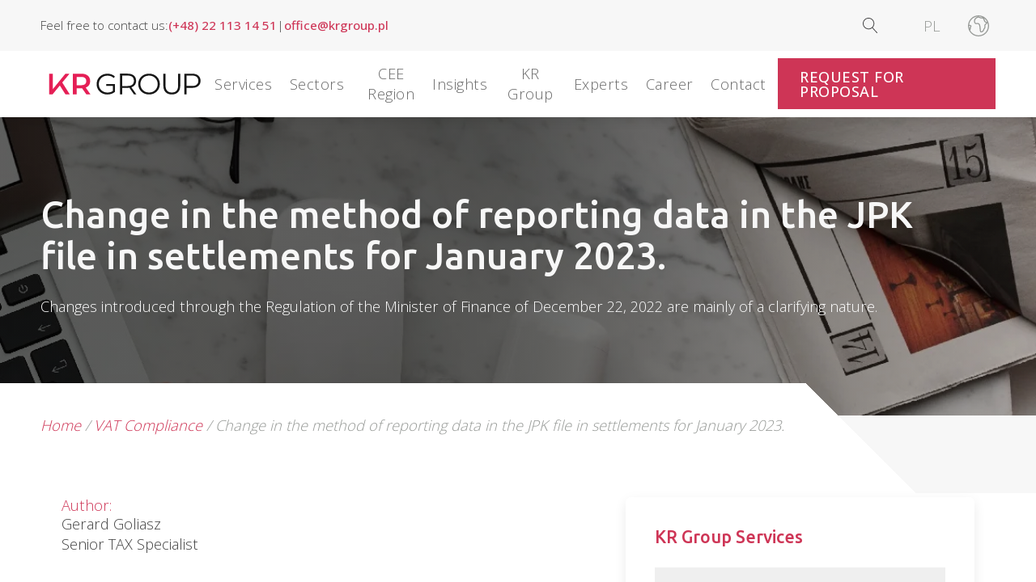

--- FILE ---
content_type: text/html; charset=UTF-8
request_url: https://www.krgroup.eu/change-in-the-method-of-reporting-data-in-the-jpk-file-in-settlements-for-january-2023/
body_size: 29068
content:
<!DOCTYPE html>
<html lang="en-US" >
<head>
<meta charset="UTF-8">
<meta name="viewport" content="width=device-width, initial-scale=1.0">
<!-- WP_HEAD() START -->
<script type="text/javascript" data-cookieconsent="ignore">
		(function (w, d, s, l, i) {
		w[l] = w[l] || [];
		w[l].push({'gtm.start': new Date().getTime(), event: 'gtm.js'});
		var f = d.getElementsByTagName(s)[0], j = d.createElement(s), dl = l !== 'dataLayer' ? '&l=' + l : '';
		j.async = true;
		j.src = 'https://www.googletagmanager.com/gtm.js?id=' + i + dl;
		f.parentNode.insertBefore(j, f);
	})(
		window,
		document,
		'script',
		'dataLayer',
		'GTM-PNNC29X'
	);
</script>
<script type="text/javascript"
		id="Cookiebot"
		src="https://consent.cookiebot.com/uc.js"
		data-implementation="wp"
		data-cbid="5f24340d-816e-4c6d-820a-600a8714726b"
						data-culture="EN"
				data-blockingmode="auto"
	></script>
<title>Change in the method of reporting data in the JPK file in settlements for January 2023. | Blog - KR Group</title>
<link rel="preload" as="style" href="https://fonts.googleapis.com/css?family=Open+Sans:300,500,regular,|Ubuntu:300,500,700,regular,|Ubuntu:100,200,300,400,500,600,700,800,900|Playfair+Display:100,200,300,400,500,600,700,800,900|Roboto+Slab:100,200,300,400,500,600,700,800,900" >
<link rel="stylesheet" href="https://fonts.googleapis.com/css?family=Open+Sans:300,500,regular,|Ubuntu:300,500,700,regular,|Ubuntu:100,200,300,400,500,600,700,800,900|Playfair+Display:100,200,300,400,500,600,700,800,900|Roboto+Slab:100,200,300,400,500,600,700,800,900">
<meta name='robots' content='max-image-preview:large, max-snippet:-1, max-video-preview:-1' />
	<style>img:is([sizes="auto" i], [sizes^="auto," i]) { contain-intrinsic-size: 3000px 1500px }</style>
	<link rel="alternate" hreflang="en" href="https://www.krgroup.eu/change-in-the-method-of-reporting-data-in-the-jpk-file-in-settlements-for-january-2023/" />
<link rel="alternate" hreflang="pl" href="https://www.krgroup.pl/zmiana-sposobu-raportowania-danach-w-pliku-jpk-w-rozliczeniach-za-styczen-2023-r/" />
<link rel="alternate" hreflang="x-default" href="https://www.krgroup.pl/zmiana-sposobu-raportowania-danach-w-pliku-jpk-w-rozliczeniach-za-styczen-2023-r/" />
<link rel="canonical" href="https://www.krgroup.eu/change-in-the-method-of-reporting-data-in-the-jpk-file-in-settlements-for-january-2023/">
<meta name="description" content="Changes introduced through the Regulation of the Minister of Finance of December 22, 2022 are mainly of a clarifying nature.">
<meta property="og:title" content="Change in the method of reporting data in the JPK file in settlements for January 2023. | Blog - KR Group">
<meta property="og:type" content="article">
<meta property="og:image" content="https://www.krgroup.eu/wp-content/uploads/2023/01/krg-article-264.jpg">
<meta property="og:image:width" content="1200">
<meta property="og:image:height" content="836">
<meta property="og:image:alt" content="krg-article-264">
<meta property="og:description" content="Changes introduced through the Regulation of the Minister of Finance of December 22, 2022 are mainly of a clarifying nature.">
<meta property="og:url" content="https://www.krgroup.eu/change-in-the-method-of-reporting-data-in-the-jpk-file-in-settlements-for-january-2023/">
<meta property="og:locale" content="en_US">
<meta property="og:site_name" content="KR Group">
<meta property="article:published_time" content="2023-01-02T14:41:03+01:00">
<meta property="article:modified_time" content="2023-09-19T14:13:11+02:00">
<meta property="og:updated_time" content="2023-09-19T14:13:11+02:00">
<meta property="article:section" content="VAT Compliance">
<meta name="twitter:card" content="summary_large_image">
<meta name="twitter:image" content="https://www.krgroup.eu/wp-content/uploads/2023/01/krg-article-264.jpg">
<link rel='dns-prefetch' href='//www.krgroup.pl' />
<link rel='stylesheet' id='wp-block-library-css' href='https://www.krgroup.eu/wp-includes/css/dist/block-library/style.min.css' type='text/css' media='all' />
<style id='classic-theme-styles-inline-css' type='text/css'>
/*! This file is auto-generated */
.wp-block-button__link{color:#fff;background-color:#32373c;border-radius:9999px;box-shadow:none;text-decoration:none;padding:calc(.667em + 2px) calc(1.333em + 2px);font-size:1.125em}.wp-block-file__button{background:#32373c;color:#fff;text-decoration:none}
</style>
<style id='global-styles-inline-css' type='text/css'>
:root{--wp--preset--aspect-ratio--square: 1;--wp--preset--aspect-ratio--4-3: 4/3;--wp--preset--aspect-ratio--3-4: 3/4;--wp--preset--aspect-ratio--3-2: 3/2;--wp--preset--aspect-ratio--2-3: 2/3;--wp--preset--aspect-ratio--16-9: 16/9;--wp--preset--aspect-ratio--9-16: 9/16;--wp--preset--color--black: #000000;--wp--preset--color--cyan-bluish-gray: #abb8c3;--wp--preset--color--white: #ffffff;--wp--preset--color--pale-pink: #f78da7;--wp--preset--color--vivid-red: #cf2e2e;--wp--preset--color--luminous-vivid-orange: #ff6900;--wp--preset--color--luminous-vivid-amber: #fcb900;--wp--preset--color--light-green-cyan: #7bdcb5;--wp--preset--color--vivid-green-cyan: #00d084;--wp--preset--color--pale-cyan-blue: #8ed1fc;--wp--preset--color--vivid-cyan-blue: #0693e3;--wp--preset--color--vivid-purple: #9b51e0;--wp--preset--gradient--vivid-cyan-blue-to-vivid-purple: linear-gradient(135deg,rgba(6,147,227,1) 0%,rgb(155,81,224) 100%);--wp--preset--gradient--light-green-cyan-to-vivid-green-cyan: linear-gradient(135deg,rgb(122,220,180) 0%,rgb(0,208,130) 100%);--wp--preset--gradient--luminous-vivid-amber-to-luminous-vivid-orange: linear-gradient(135deg,rgba(252,185,0,1) 0%,rgba(255,105,0,1) 100%);--wp--preset--gradient--luminous-vivid-orange-to-vivid-red: linear-gradient(135deg,rgba(255,105,0,1) 0%,rgb(207,46,46) 100%);--wp--preset--gradient--very-light-gray-to-cyan-bluish-gray: linear-gradient(135deg,rgb(238,238,238) 0%,rgb(169,184,195) 100%);--wp--preset--gradient--cool-to-warm-spectrum: linear-gradient(135deg,rgb(74,234,220) 0%,rgb(151,120,209) 20%,rgb(207,42,186) 40%,rgb(238,44,130) 60%,rgb(251,105,98) 80%,rgb(254,248,76) 100%);--wp--preset--gradient--blush-light-purple: linear-gradient(135deg,rgb(255,206,236) 0%,rgb(152,150,240) 100%);--wp--preset--gradient--blush-bordeaux: linear-gradient(135deg,rgb(254,205,165) 0%,rgb(254,45,45) 50%,rgb(107,0,62) 100%);--wp--preset--gradient--luminous-dusk: linear-gradient(135deg,rgb(255,203,112) 0%,rgb(199,81,192) 50%,rgb(65,88,208) 100%);--wp--preset--gradient--pale-ocean: linear-gradient(135deg,rgb(255,245,203) 0%,rgb(182,227,212) 50%,rgb(51,167,181) 100%);--wp--preset--gradient--electric-grass: linear-gradient(135deg,rgb(202,248,128) 0%,rgb(113,206,126) 100%);--wp--preset--gradient--midnight: linear-gradient(135deg,rgb(2,3,129) 0%,rgb(40,116,252) 100%);--wp--preset--font-size--small: 13px;--wp--preset--font-size--medium: 20px;--wp--preset--font-size--large: 36px;--wp--preset--font-size--x-large: 42px;--wp--preset--spacing--20: 0.44rem;--wp--preset--spacing--30: 0.67rem;--wp--preset--spacing--40: 1rem;--wp--preset--spacing--50: 1.5rem;--wp--preset--spacing--60: 2.25rem;--wp--preset--spacing--70: 3.38rem;--wp--preset--spacing--80: 5.06rem;--wp--preset--shadow--natural: 6px 6px 9px rgba(0, 0, 0, 0.2);--wp--preset--shadow--deep: 12px 12px 50px rgba(0, 0, 0, 0.4);--wp--preset--shadow--sharp: 6px 6px 0px rgba(0, 0, 0, 0.2);--wp--preset--shadow--outlined: 6px 6px 0px -3px rgba(255, 255, 255, 1), 6px 6px rgba(0, 0, 0, 1);--wp--preset--shadow--crisp: 6px 6px 0px rgba(0, 0, 0, 1);}:where(.is-layout-flex){gap: 0.5em;}:where(.is-layout-grid){gap: 0.5em;}body .is-layout-flex{display: flex;}.is-layout-flex{flex-wrap: wrap;align-items: center;}.is-layout-flex > :is(*, div){margin: 0;}body .is-layout-grid{display: grid;}.is-layout-grid > :is(*, div){margin: 0;}:where(.wp-block-columns.is-layout-flex){gap: 2em;}:where(.wp-block-columns.is-layout-grid){gap: 2em;}:where(.wp-block-post-template.is-layout-flex){gap: 1.25em;}:where(.wp-block-post-template.is-layout-grid){gap: 1.25em;}.has-black-color{color: var(--wp--preset--color--black) !important;}.has-cyan-bluish-gray-color{color: var(--wp--preset--color--cyan-bluish-gray) !important;}.has-white-color{color: var(--wp--preset--color--white) !important;}.has-pale-pink-color{color: var(--wp--preset--color--pale-pink) !important;}.has-vivid-red-color{color: var(--wp--preset--color--vivid-red) !important;}.has-luminous-vivid-orange-color{color: var(--wp--preset--color--luminous-vivid-orange) !important;}.has-luminous-vivid-amber-color{color: var(--wp--preset--color--luminous-vivid-amber) !important;}.has-light-green-cyan-color{color: var(--wp--preset--color--light-green-cyan) !important;}.has-vivid-green-cyan-color{color: var(--wp--preset--color--vivid-green-cyan) !important;}.has-pale-cyan-blue-color{color: var(--wp--preset--color--pale-cyan-blue) !important;}.has-vivid-cyan-blue-color{color: var(--wp--preset--color--vivid-cyan-blue) !important;}.has-vivid-purple-color{color: var(--wp--preset--color--vivid-purple) !important;}.has-black-background-color{background-color: var(--wp--preset--color--black) !important;}.has-cyan-bluish-gray-background-color{background-color: var(--wp--preset--color--cyan-bluish-gray) !important;}.has-white-background-color{background-color: var(--wp--preset--color--white) !important;}.has-pale-pink-background-color{background-color: var(--wp--preset--color--pale-pink) !important;}.has-vivid-red-background-color{background-color: var(--wp--preset--color--vivid-red) !important;}.has-luminous-vivid-orange-background-color{background-color: var(--wp--preset--color--luminous-vivid-orange) !important;}.has-luminous-vivid-amber-background-color{background-color: var(--wp--preset--color--luminous-vivid-amber) !important;}.has-light-green-cyan-background-color{background-color: var(--wp--preset--color--light-green-cyan) !important;}.has-vivid-green-cyan-background-color{background-color: var(--wp--preset--color--vivid-green-cyan) !important;}.has-pale-cyan-blue-background-color{background-color: var(--wp--preset--color--pale-cyan-blue) !important;}.has-vivid-cyan-blue-background-color{background-color: var(--wp--preset--color--vivid-cyan-blue) !important;}.has-vivid-purple-background-color{background-color: var(--wp--preset--color--vivid-purple) !important;}.has-black-border-color{border-color: var(--wp--preset--color--black) !important;}.has-cyan-bluish-gray-border-color{border-color: var(--wp--preset--color--cyan-bluish-gray) !important;}.has-white-border-color{border-color: var(--wp--preset--color--white) !important;}.has-pale-pink-border-color{border-color: var(--wp--preset--color--pale-pink) !important;}.has-vivid-red-border-color{border-color: var(--wp--preset--color--vivid-red) !important;}.has-luminous-vivid-orange-border-color{border-color: var(--wp--preset--color--luminous-vivid-orange) !important;}.has-luminous-vivid-amber-border-color{border-color: var(--wp--preset--color--luminous-vivid-amber) !important;}.has-light-green-cyan-border-color{border-color: var(--wp--preset--color--light-green-cyan) !important;}.has-vivid-green-cyan-border-color{border-color: var(--wp--preset--color--vivid-green-cyan) !important;}.has-pale-cyan-blue-border-color{border-color: var(--wp--preset--color--pale-cyan-blue) !important;}.has-vivid-cyan-blue-border-color{border-color: var(--wp--preset--color--vivid-cyan-blue) !important;}.has-vivid-purple-border-color{border-color: var(--wp--preset--color--vivid-purple) !important;}.has-vivid-cyan-blue-to-vivid-purple-gradient-background{background: var(--wp--preset--gradient--vivid-cyan-blue-to-vivid-purple) !important;}.has-light-green-cyan-to-vivid-green-cyan-gradient-background{background: var(--wp--preset--gradient--light-green-cyan-to-vivid-green-cyan) !important;}.has-luminous-vivid-amber-to-luminous-vivid-orange-gradient-background{background: var(--wp--preset--gradient--luminous-vivid-amber-to-luminous-vivid-orange) !important;}.has-luminous-vivid-orange-to-vivid-red-gradient-background{background: var(--wp--preset--gradient--luminous-vivid-orange-to-vivid-red) !important;}.has-very-light-gray-to-cyan-bluish-gray-gradient-background{background: var(--wp--preset--gradient--very-light-gray-to-cyan-bluish-gray) !important;}.has-cool-to-warm-spectrum-gradient-background{background: var(--wp--preset--gradient--cool-to-warm-spectrum) !important;}.has-blush-light-purple-gradient-background{background: var(--wp--preset--gradient--blush-light-purple) !important;}.has-blush-bordeaux-gradient-background{background: var(--wp--preset--gradient--blush-bordeaux) !important;}.has-luminous-dusk-gradient-background{background: var(--wp--preset--gradient--luminous-dusk) !important;}.has-pale-ocean-gradient-background{background: var(--wp--preset--gradient--pale-ocean) !important;}.has-electric-grass-gradient-background{background: var(--wp--preset--gradient--electric-grass) !important;}.has-midnight-gradient-background{background: var(--wp--preset--gradient--midnight) !important;}.has-small-font-size{font-size: var(--wp--preset--font-size--small) !important;}.has-medium-font-size{font-size: var(--wp--preset--font-size--medium) !important;}.has-large-font-size{font-size: var(--wp--preset--font-size--large) !important;}.has-x-large-font-size{font-size: var(--wp--preset--font-size--x-large) !important;}
:where(.wp-block-post-template.is-layout-flex){gap: 1.25em;}:where(.wp-block-post-template.is-layout-grid){gap: 1.25em;}
:where(.wp-block-columns.is-layout-flex){gap: 2em;}:where(.wp-block-columns.is-layout-grid){gap: 2em;}
:root :where(.wp-block-pullquote){font-size: 1.5em;line-height: 1.6;}
</style>
<link rel='stylesheet' id='script-61d45079089a5-css' href='https://www.krgroup.eu/wp-content/uploads/2022/01/mmenu-light.css' type='text/css' media='all' />
<link rel='stylesheet' id='flexible-table-block-css' href='https://www.krgroup.eu/wp-content/plugins/flexible-table-block/build/style-index.css' type='text/css' media='all' />
<style id='flexible-table-block-inline-css' type='text/css'>
.wp-block-flexible-table-block-table.wp-block-flexible-table-block-table>table{width:100%;max-width:100%;border-collapse:collapse;}.wp-block-flexible-table-block-table.wp-block-flexible-table-block-table.is-style-stripes tbody tr:nth-child(odd) th{background-color:#f0f0f1;}.wp-block-flexible-table-block-table.wp-block-flexible-table-block-table.is-style-stripes tbody tr:nth-child(odd) td{background-color:#f0f0f1;}.wp-block-flexible-table-block-table.wp-block-flexible-table-block-table.is-style-stripes tbody tr:nth-child(even) th{background-color:#ffffff;}.wp-block-flexible-table-block-table.wp-block-flexible-table-block-table.is-style-stripes tbody tr:nth-child(even) td{background-color:#ffffff;}.wp-block-flexible-table-block-table.wp-block-flexible-table-block-table>table tr th,.wp-block-flexible-table-block-table.wp-block-flexible-table-block-table>table tr td{padding:0.5em;border-width:1px;border-style:solid;border-color:#000000;text-align:left;vertical-align:middle;}.wp-block-flexible-table-block-table.wp-block-flexible-table-block-table>table tr th{background-color:#f0f0f1;}.wp-block-flexible-table-block-table.wp-block-flexible-table-block-table>table tr td{background-color:#ffffff;}@media screen and (min-width:769px){.wp-block-flexible-table-block-table.is-scroll-on-pc{overflow-x:scroll;}.wp-block-flexible-table-block-table.is-scroll-on-pc table{max-width:none;align-self:self-start;}}@media screen and (max-width:768px){.wp-block-flexible-table-block-table.is-scroll-on-mobile{overflow-x:scroll;}.wp-block-flexible-table-block-table.is-scroll-on-mobile table{max-width:none;align-self:self-start;}.wp-block-flexible-table-block-table table.is-stacked-on-mobile th,.wp-block-flexible-table-block-table table.is-stacked-on-mobile td{width:100%!important;display:block;}}
</style>
<link rel='stylesheet' id='oxygen-aos-css' href='https://www.krgroup.eu/wp-content/plugins/oxygen/component-framework/vendor/aos/aos.css' type='text/css' media='all' />
<link rel='stylesheet' id='oxygen-css' href='https://www.krgroup.eu/wp-content/plugins/oxygen/component-framework/oxygen.css' type='text/css' media='all' />
<link rel='stylesheet' id='core-sss-css' href='https://www.krgroup.eu/wp-content/plugins/oxy-ninja/public/css/core-sss.min.css' type='text/css' media='all' />
<style id='wpgb-head-inline-css' type='text/css'>
.wp-grid-builder:not(.wpgb-template),.wpgb-facet{opacity:0.01}.wpgb-facet fieldset{margin:0;padding:0;border:none;outline:none;box-shadow:none}.wpgb-facet fieldset:last-child{margin-bottom:40px;}.wpgb-facet fieldset legend.wpgb-sr-only{height:1px;width:1px}
</style>
<link rel='stylesheet' id='wpml-legacy-horizontal-list-0-css' href='https://www.krgroup.eu/wp-content/plugins/sitepress-multilingual-cms/templates/language-switchers/legacy-list-horizontal/style.min.css' type='text/css' media='all' />
<link rel='stylesheet' id='splide-css' href='https://www.krgroup.eu/wp-content/plugins/oxy-ninja/public/css/splide.min.css' type='text/css' media='all' />
<script type="text/javascript" id="wpml-cookie-js-extra">
/* <![CDATA[ */
var wpml_cookies = {"wp-wpml_current_language":{"value":"en","expires":1,"path":"\/"}};
var wpml_cookies = {"wp-wpml_current_language":{"value":"en","expires":1,"path":"\/"}};
/* ]]> */
</script>
<script type="text/javascript" src="https://www.krgroup.eu/wp-content/plugins/sitepress-multilingual-cms/res/js/cookies/language-cookie.js" id="wpml-cookie-js" defer="defer" data-wp-strategy="defer"></script>
<script type="text/javascript" id="asenha-public-js-extra">
/* <![CDATA[ */
var phpVars = {"externalPermalinksEnabled":"1"};
/* ]]> */
</script>
<script type="text/javascript" src="https://www.krgroup.eu/wp-content/plugins/admin-site-enhancements-pro/assets/js/external-permalinks.js" id="asenha-public-js"></script>
<script type="text/javascript" src="https://www.krgroup.eu/wp-content/plugins/oxygen/component-framework/vendor/aos/aos.js" id="oxygen-aos-js"></script>
<script type="text/javascript" src="https://www.krgroup.eu/wp-includes/js/jquery/jquery.min.js" id="jquery-core-js"></script>
<script type="text/javascript" src="https://www.krgroup.eu/wp-content/plugins/oxy-ninja/public/js/splide/splide.min.js" id="splide-js"></script>
<script type="text/javascript" src="https://www.krgroup.eu/wp-content/plugins/oxy-ninja/public/js/splide/splide-extension-auto-scroll.min.js" id="splide-autoscroll-js"></script>
<script type="text/javascript" id="wpml-xdomain-data-js-extra">
/* <![CDATA[ */
var wpml_xdomain_data = {"css_selector":"wpml-ls-item","ajax_url":"https:\/\/www.krgroup.eu\/wp-admin\/admin-ajax.php","current_lang":"en","_nonce":"521bec64a1"};
/* ]]> */
</script>
<script type="text/javascript" src="https://www.krgroup.eu/wp-content/plugins/sitepress-multilingual-cms/res/js/xdomain-data.js" id="wpml-xdomain-data-js" defer="defer" data-wp-strategy="defer"></script>
<link rel="https://api.w.org/" href="https://www.krgroup.eu/wp-json/" /><link rel="alternate" title="JSON" type="application/json" href="https://www.krgroup.eu/wp-json/wp/v2/posts/44228" /><link rel="alternate" title="oEmbed (JSON)" type="application/json+oembed" href="https://www.krgroup.eu/wp-json/oembed/1.0/embed?url=https%3A%2F%2Fwww.krgroup.eu%2Fchange-in-the-method-of-reporting-data-in-the-jpk-file-in-settlements-for-january-2023%2F" />
<link rel="alternate" title="oEmbed (XML)" type="text/xml+oembed" href="https://www.krgroup.eu/wp-json/oembed/1.0/embed?url=https%3A%2F%2Fwww.krgroup.eu%2Fchange-in-the-method-of-reporting-data-in-the-jpk-file-in-settlements-for-january-2023%2F&#038;format=xml" />
<meta name="generator" content="WPML ver:4.8.6 stt:1,40;" />
<meta name="format-detection" content="telephone=no"><noscript><style>.wp-grid-builder .wpgb-card.wpgb-card-hidden .wpgb-card-wrapper{opacity:1!important;visibility:visible!important;transform:none!important}.wpgb-facet {opacity:1!important;pointer-events:auto!important}.wpgb-facet *:not(.wpgb-pagination-facet){display:none}</style></noscript><!-- Google Tag Manager -->
<script>(function(w,d,s,l,i){w[l]=w[l]||[];w[l].push({'gtm.start':
new Date().getTime(),event:'gtm.js'});var f=d.getElementsByTagName(s)[0],
j=d.createElement(s),dl=l!='dataLayer'?'&l='+l:'';j.async=true;j.src=
'https://www.googletagmanager.com/gtm.js?id='+i+dl;f.parentNode.insertBefore(j,f);
})(window,document,'script','dataLayer','GTM-PNNC29X');</script>
<!-- End Google Tag Manager --><link rel="icon" href="https://www.krgroup.eu/wp-content/uploads/2025/10/cropped-favicon-1-32x32.png" sizes="32x32" />
<link rel="icon" href="https://www.krgroup.eu/wp-content/uploads/2025/10/cropped-favicon-1-192x192.png" sizes="192x192" />
<link rel="apple-touch-icon" href="https://www.krgroup.eu/wp-content/uploads/2025/10/cropped-favicon-1-180x180.png" />
<meta name="msapplication-TileImage" content="https://www.krgroup.eu/wp-content/uploads/2025/10/cropped-favicon-1-270x270.png" />
<link rel='stylesheet' id='oxygen-cache-9-css' href='//www.krgroup.eu/wp-content/uploads/oxygen/css/9.css?cache=1769178870' type='text/css' media='all' />
<link rel='stylesheet' id='oxygen-cache-11-css' href='//www.krgroup.eu/wp-content/uploads/oxygen/css/11.css?cache=1765998966' type='text/css' media='all' />
<link rel='stylesheet' id='oxygen-universal-styles-css' href='//www.krgroup.eu/wp-content/uploads/oxygen/css/universal.css?cache=1769791182' type='text/css' media='all' />
<!-- END OF WP_HEAD() -->
</head>
<body class="wp-singular post-template-default single single-post postid-44228 single-format-standard wp-theme-oxygen-is-not-a-theme  wp-embed-responsive oxygen-body" >

<!-- Google Tag Manager (noscript) -->
<noscript><iframe src=https://www.googletagmanager.com/ns.html?id=GTM-PNNC29X
height="0" width="0" style="display:none;visibility:hidden"></iframe></noscript>
<!-- End Google Tag Manager (noscript) -->


						<div id="div_block-450-9" class="ct-div-block site-container" ><div id="div_block-108-9" class="ct-div-block compensate-for-scrollbar" ><div id="code_block-109-9" class="ct-code-block" ></div><header id="_header-110-9" class="oxy-header-wrapper oxy-sticky-header  oxy-header c-shadow c-header" ><div id="_header_row-111-9" class="oxygen-hide-in-sticky oxy-header-row " ><div class="oxy-header-container"><div id="_header_left-112-9" class="oxy-header-left" ><div id="div_block-514-9" class="ct-div-block" ><span id="text_block-512-9" class="ct-text-block" ><span id="span-515-9" class="ct-span" >Feel free to contact us</span>:</span><a id="text_block-519-9" class="ct-link-text" href="tel:(+48)%2022%20113%2014%2051"   ><span id="span-520-9" class="ct-span" >(+48) 22 113 14 51</span></a><span id="text_block-529-9" class="ct-text-block" >|</span><a id="link_text-527-9" class="ct-link-text" href="mailto:office@krgroup.pl"   >office@krgroup.pl</a></div></div><div id="_header_center-120-9" class="oxy-header-center" ></div><div id="_header_right-121-9" class="oxy-header-right" >
		<div id="-header-search-458-9" class="oxy-header-search " ><button aria-label="Open search" class="oxy-header-search_toggle oxy-header-search_toggle-open" data-prevent-scroll="false"><span class="oxy-header-search_toggle-text"></span><svg class="oxy-header-search_open-icon" id="open-header-search-458-9-icon"><use xlink:href="#Lineariconsicon-magnifier"></use></svg></button><form role="search" method="get" class="oxy-header-search_form" action="https://www.krgroup.eu/">
                    <div class="oxy-header-container">
                    <label>
                        <span class="screen-reader-text">Search for:</span>
                        <input  type="search" class="oxy-header-search_search-field" placeholder="Search..." value="" name="s" title="Search for:" />
                    </label><button aria-label="Close search" type=button class="oxy-header-search_toggle"><svg class="oxy-header-search_close-icon" id="close-header-search-458-9-icon"><use xlink:href="#Lineariconsicon-cross"></use></svg></button><input type="submit" class="search-submit" value="Search" /></div></form></div>

		<div id="shortcode-428-9" class="ct-shortcode" >
<div class="wpml-ls-statics-shortcode_actions wpml-ls wpml-ls-legacy-list-horizontal">
	<ul role="menu"><li class="wpml-ls-slot-shortcode_actions wpml-ls-item wpml-ls-item-pl wpml-ls-first-item wpml-ls-last-item wpml-ls-item-legacy-list-horizontal" role="none">
				<a href="https://www.krgroup.pl/zmiana-sposobu-raportowania-danach-w-pliku-jpk-w-rozliczeniach-za-styczen-2023-r/" class="wpml-ls-link" role="menuitem"  aria-label="Switch to PL" title="Switch to PL" >
                    <span class="wpml-ls-display">PL</span></a>
			</li></ul>
</div>
</div><div id="fancy_icon-426-9" class="ct-fancy-icon subheader-country__open" ><svg id="svg-fancy_icon-426-9"><use xlink:href="#Lineariconsicon-earth"></use></svg></div></div></div></div><div id="_header_row-131-9" class="oxy-header-row " ><div class="oxy-header-container"><div id="_header_left-132-9" class="oxy-header-left" ><a id="link-133-9" class="ct-link c-logo" href="/"   ><img  id="image-525-9" alt="Logo kr group" src="https://www.krgroup.eu/wp-content/uploads/2025/10/Logo-KR-Group.svg" class="ct-image" srcset="" sizes="(max-width: 1170px) 100vw, 1170px" /></a></div><div id="_header_center-135-9" class="oxy-header-center" ><div id="div_block-136-9" class="ct-div-block c-menu" ><div id="div_block-223-9" class="ct-div-block c-menu-open" ><div id="div_block-224-9" class="ct-div-block c-menu-link c-menu-dropdown" ><div id="text_block-225-9" class="ct-text-block c-margin-right-xs" ><span id="span-322-9" class="ct-span" >Services</span><br></div></div><div id="div_block-227-9" class="ct-div-block c-submenu-1" ><div id="div_block-260-9" class="ct-div-block " ><h4 id="headline-230-9" class="ct-headline sub-horizontal__heading"><span id="span-324-9" class="ct-span" >Services</span></h4><nav id="_nav_menu-264-9" class="oxy-nav-menu sub-horizontal oxy-nav-menu-dropdowns oxy-nav-menu-dropdown-arrow oxy-nav-menu-vertical" ><div class='oxy-menu-toggle'><div class='oxy-nav-menu-hamburger-wrap'><div class='oxy-nav-menu-hamburger'><div class='oxy-nav-menu-hamburger-line'></div><div class='oxy-nav-menu-hamburger-line'></div><div class='oxy-nav-menu-hamburger-line'></div></div></div></div><div class="menu-uslugi-en-container"><ul id="menu-uslugi-en" class="oxy-nav-menu-list"><li id="menu-item-48563" class="menu-item menu-item-type-custom menu-item-object-custom menu-item-has-children menu-item-48563"><a>Accounting services</a>
<ul class="sub-menu">
	<li id="menu-item-48509" class="menu-item menu-item-type-post_type menu-item-object-uslugi menu-item-48509"><a href="https://www.krgroup.eu/services/accounting-services/">Accounting services</a></li>
	<li id="menu-item-48510" class="menu-item menu-item-type-post_type menu-item-object-uslugi menu-item-48510"><a href="https://www.krgroup.eu/services/accounting-services/accounting-policy/">Accounting Policy</a></li>
	<li id="menu-item-48511" class="menu-item menu-item-type-post_type menu-item-object-uslugi menu-item-48511"><a href="https://www.krgroup.eu/services/accounting-services/consolidated-financial-statement/">Consolidated Financial Statement</a></li>
	<li id="menu-item-48513" class="menu-item menu-item-type-post_type menu-item-object-uslugi menu-item-48513"><a href="https://www.krgroup.eu/services/accounting-services/tax-compliance/">Tax Compliance</a></li>
</ul>
</li>
<li id="menu-item-48532" class="menu-item menu-item-type-post_type menu-item-object-uslugi menu-item-has-children menu-item-48532"><a href="https://www.krgroup.eu/services/tax-advisory/">Tax Advisory</a>
<ul class="sub-menu">
	<li id="menu-item-48547" class="menu-item menu-item-type-post_type menu-item-object-uslugi menu-item-48547"><a href="https://www.krgroup.eu/services/tax-advisory/transfer-pricing/">Transfer pricing</a></li>
	<li id="menu-item-48546" class="menu-item menu-item-type-post_type menu-item-object-uslugi menu-item-48546"><a href="https://www.krgroup.eu/services/tax-advisory/tax-strategy-information/">Tax Strategy Information</a></li>
	<li id="menu-item-48534" class="menu-item menu-item-type-post_type menu-item-object-uslugi menu-item-has-children menu-item-48534"><a href="https://www.krgroup.eu/services/tax-advisory/mdr/">MDR</a>
	<ul class="sub-menu">
		<li id="menu-item-48535" class="menu-item menu-item-type-post_type menu-item-object-uslugi menu-item-48535"><a href="https://www.krgroup.eu/services/tax-advisory/mdr/mdr-officer/">MDR Officer</a></li>
	</ul>
</li>
	<li id="menu-item-48536" class="menu-item menu-item-type-post_type menu-item-object-uslugi menu-item-48536"><a href="https://www.krgroup.eu/services/tax-advisory/minimum-tax/">Minimum tax</a></li>
	<li id="menu-item-48538" class="menu-item menu-item-type-post_type menu-item-object-uslugi menu-item-48538"><a href="https://www.krgroup.eu/services/tax-advisory/tax-proceedings-and-tax-inspections/">Tax proceedings and tax inspections</a></li>
	<li id="menu-item-48537" class="menu-item menu-item-type-post_type menu-item-object-uslugi menu-item-48537"><a href="https://www.krgroup.eu/services/tax-advisory/tax-procedures/">Tax procedures</a></li>
	<li id="menu-item-48545" class="menu-item menu-item-type-post_type menu-item-object-uslugi menu-item-48545"><a href="https://www.krgroup.eu/services/tax-advisory/tax-review/">Tax reviews</a></li>
	<li id="menu-item-48539" class="menu-item menu-item-type-post_type menu-item-object-uslugi menu-item-has-children menu-item-48539"><a href="https://www.krgroup.eu/services/tax-advisory/tax-relief/">Tax relief</a>
	<ul class="sub-menu">
		<li id="menu-item-48540" class="menu-item menu-item-type-post_type menu-item-object-uslugi menu-item-48540"><a href="https://www.krgroup.eu/services/tax-advisory/tax-relief/estonian-cit/">Estonian CIT</a></li>
		<li id="menu-item-48542" class="menu-item menu-item-type-post_type menu-item-object-uslugi menu-item-48542"><a href="https://www.krgroup.eu/services/tax-advisory/tax-relief/rd-relief/">R&#038;D Relief</a></li>
		<li id="menu-item-48544" class="menu-item menu-item-type-post_type menu-item-object-uslugi menu-item-48544"><a href="https://www.krgroup.eu/services/tax-advisory/tax-relief/the-ip-box/">The IP BOX</a></li>
		<li id="menu-item-48541" class="menu-item menu-item-type-post_type menu-item-object-uslugi menu-item-48541"><a href="https://www.krgroup.eu/services/tax-advisory/tax-relief/foreign-expansion-relief/">Foreign expansion relief</a></li>
		<li id="menu-item-48543" class="menu-item menu-item-type-post_type menu-item-object-uslugi menu-item-48543"><a href="https://www.krgroup.eu/services/tax-advisory/tax-relief/robotics-relief/">Robotics relief</a></li>
	</ul>
</li>
	<li id="menu-item-48562" class="menu-item menu-item-type-post_type menu-item-object-uslugi menu-item-48562"><a href="https://www.krgroup.eu/services/tax-advisory/withholding-tax/">Withholding tax</a></li>
</ul>
</li>
<li id="menu-item-48549" class="menu-item menu-item-type-post_type menu-item-object-uslugi menu-item-has-children menu-item-48549"><a href="https://www.krgroup.eu/services/vat-compliance/">VAT Compliance</a>
<ul class="sub-menu">
	<li id="menu-item-48560" class="menu-item menu-item-type-post_type menu-item-object-uslugi menu-item-48560"><a href="https://www.krgroup.eu/services/vat-compliance/vat-registration/">VAT Registration</a></li>
	<li id="menu-item-48556" class="menu-item menu-item-type-post_type menu-item-object-uslugi menu-item-48556"><a href="https://www.krgroup.eu/services/vat-compliance/vat-advisory-services/">VAT advisory services</a></li>
	<li id="menu-item-48551" class="menu-item menu-item-type-post_type menu-item-object-uslugi menu-item-48551"><a href="https://www.krgroup.eu/services/vat-compliance/fiscal-representation/">Fiscal representation</a></li>
	<li id="menu-item-48561" class="menu-item menu-item-type-post_type menu-item-object-uslugi menu-item-48561"><a href="https://www.krgroup.eu/services/vat-compliance/vat-services-for-distance-sellers/">VAT services for distance sellers</a></li>
	<li id="menu-item-48552" class="menu-item menu-item-type-post_type menu-item-object-uslugi menu-item-48552"><a href="https://www.krgroup.eu/services/vat-compliance/individual-vat-interpretations/">Individual VAT Interpretations</a></li>
	<li id="menu-item-48553" class="menu-item menu-item-type-post_type menu-item-object-uslugi menu-item-48553"><a href="https://www.krgroup.eu/services/vat-compliance/jpk-on-demand/">JPK on demand</a></li>
	<li id="menu-item-48557" class="menu-item menu-item-type-post_type menu-item-object-uslugi menu-item-48557"><a href="https://www.krgroup.eu/services/vat-compliance/vat-compliance/">VAT Compliance</a></li>
	<li id="menu-item-48555" class="menu-item menu-item-type-post_type menu-item-object-uslugi menu-item-48555"><a href="https://www.krgroup.eu/services/vat-compliance/simplified-import-procedure/">Simplified import procedure</a></li>
	<li id="menu-item-48550" class="menu-item menu-item-type-post_type menu-item-object-uslugi menu-item-48550"><a href="https://www.krgroup.eu/services/vat-compliance/binding-rate-information/">Binding Rate Information</a></li>
	<li id="menu-item-48558" class="menu-item menu-item-type-post_type menu-item-object-uslugi menu-item-48558"><a href="https://www.krgroup.eu/services/vat-compliance/vat-refund/">VAT refund</a></li>
</ul>
</li>
<li id="menu-item-48564" class="menu-item menu-item-type-custom menu-item-object-custom menu-item-has-children menu-item-48564"><a>HR &#038; Payroll</a>
<ul class="sub-menu">
	<li id="menu-item-48524" class="menu-item menu-item-type-post_type menu-item-object-uslugi menu-item-48524"><a href="https://www.krgroup.eu/services/hr-and-payroll/">HR and payroll</a></li>
	<li id="menu-item-48525" class="menu-item menu-item-type-post_type menu-item-object-uslugi menu-item-48525"><a href="https://www.krgroup.eu/services/hr-and-payroll/portal-b2b/">Portal B2B</a></li>
</ul>
</li>
<li id="menu-item-48514" class="menu-item menu-item-type-post_type menu-item-object-uslugi menu-item-has-children menu-item-48514"><a href="https://www.krgroup.eu/services/business-consulting/">Business Consulting</a>
<ul class="sub-menu">
	<li id="menu-item-48512" class="menu-item menu-item-type-post_type menu-item-object-uslugi menu-item-48512"><a href="https://www.krgroup.eu/services/accounting-services/outsourcing-of-the-chief-accountant/">Outsourcing of the chief accountant</a></li>
	<li id="menu-item-48533" class="menu-item menu-item-type-post_type menu-item-object-uslugi menu-item-48533"><a href="https://www.krgroup.eu/services/tax-advisory/jpk-cit/">JPK CIT</a></li>
	<li id="menu-item-48527" class="menu-item menu-item-type-post_type menu-item-object-uslugi menu-item-has-children menu-item-48527"><a href="https://www.krgroup.eu/services/outsourcing-hr/">Outsourcing HR</a>
	<ul class="sub-menu">
		<li id="menu-item-48529" class="menu-item menu-item-type-post_type menu-item-object-uslugi menu-item-48529"><a href="https://www.krgroup.eu/services/outsourcing-hr/hr-consulting/">HR Consulting</a></li>
		<li id="menu-item-48530" class="menu-item menu-item-type-post_type menu-item-object-uslugi menu-item-48530"><a href="https://www.krgroup.eu/services/outsourcing-hr/hr-contact-center/">HR Contact Center </a></li>
		<li id="menu-item-48531" class="menu-item menu-item-type-post_type menu-item-object-uslugi menu-item-48531"><a href="https://www.krgroup.eu/services/outsourcing-hr/hr-scan/">HR Scan</a></li>
	</ul>
</li>
	<li id="menu-item-48554" class="menu-item menu-item-type-post_type menu-item-object-uslugi menu-item-48554"><a href="https://www.krgroup.eu/services/vat-compliance/national-system-of-e-invoices/">National System of e-Invoices</a></li>
	<li id="menu-item-48548" class="menu-item menu-item-type-post_type menu-item-object-uslugi menu-item-48548"><a href="https://www.krgroup.eu/services/technology-solutions/">Technology solutions</a></li>
	<li id="menu-item-48528" class="menu-item menu-item-type-post_type menu-item-object-uslugi menu-item-48528"><a href="https://www.krgroup.eu/services/outsourcing-hr/executive-search/">Executive Search</a></li>
	<li id="menu-item-48515" class="menu-item menu-item-type-post_type menu-item-object-uslugi menu-item-48515"><a href="https://www.krgroup.eu/services/business-consulting/business-intelligence-solutions/">Business Intelligence Solutions</a></li>
</ul>
</li>
<li id="menu-item-48526" class="menu-item menu-item-type-post_type menu-item-object-uslugi menu-item-48526"><a href="https://www.krgroup.eu/services/kr-group-legal/">KR Group Legal</a></li>
<li id="menu-item-48516" class="menu-item menu-item-type-post_type menu-item-object-uslugi menu-item-has-children menu-item-48516"><a href="https://www.krgroup.eu/services/corporate-services/">Corporate services</a>
<ul class="sub-menu">
	<li id="menu-item-48518" class="menu-item menu-item-type-post_type menu-item-object-uslugi menu-item-48518"><a href="https://www.krgroup.eu/services/corporate-services/central-register-of-beneficial-owners/">Central Register of Beneficial Owners</a></li>
	<li id="menu-item-48522" class="menu-item menu-item-type-post_type menu-item-object-uslugi menu-item-48522"><a href="https://www.krgroup.eu/services/corporate-services/nominee-director/">Nominee director</a></li>
	<li id="menu-item-48521" class="menu-item menu-item-type-post_type menu-item-object-uslugi menu-item-48521"><a href="https://www.krgroup.eu/services/corporate-services/establishing-a-company-in-poland/">Establishing a company in Poland</a></li>
	<li id="menu-item-48517" class="menu-item menu-item-type-post_type menu-item-object-uslugi menu-item-48517"><a href="https://www.krgroup.eu/services/corporate-services/buying-a-limited-liability-company/">Buying a limited-liability company</a></li>
	<li id="menu-item-48520" class="menu-item menu-item-type-post_type menu-item-object-uslugi menu-item-48520"><a href="https://www.krgroup.eu/services/corporate-services/copyright-law/">Copyright Law</a></li>
	<li id="menu-item-48523" class="menu-item menu-item-type-post_type menu-item-object-uslugi menu-item-48523"><a href="https://www.krgroup.eu/services/corporate-services/package-of-corporate-services/">Package of corporate services</a></li>
	<li id="menu-item-48519" class="menu-item menu-item-type-post_type menu-item-object-uslugi menu-item-48519"><a href="https://www.krgroup.eu/services/corporate-services/company-liquidation/">Company liquidation</a></li>
</ul>
</li>
</ul></div></nav></div></div></div><div id="div_block-137-9" class="ct-div-block " ><a id="link-138-9" class="ct-link c-menu-link" href="https://www.krgroup.eu/sectors/" target="_self"  ><div id="text_block-139-9" class="ct-text-block c-margin-right-xs" ><span id="span-506-9" class="ct-span" >Sectors</span></div></a></div><div id="div_block-429-9" class="ct-div-block c-menu-open" ><div id="div_block-430-9" class="ct-div-block c-menu-link c-menu-dropdown" ><div id="text_block-439-9" class="ct-text-block" ><span id="span-498-9" class="ct-span" >CEE Region</span></div></div><div id="div_block-433-9" class="ct-div-block c-submenu-1" ><div id="div_block-499-9" class="ct-div-block " ><div id="code_block-502-9" class="ct-code-block" ><ul class="navi">
    <li class="show" style="padding-bottom:0;">
        <h4 class="sub-horizontal__heading">CEE Region</h4>
        <ul>
            <li class="col3">
                <h4 class="sub-horizontal__heading">
                    Are you planning business expansion beyond Poland?
                </h4>
                <p>
                    Choose KR Group - one professional service provider in the CEE region. Our offices are in: The Czech Republic, Romania, Hungary, and Slovakia. Instead of multiplying costs by having one provider per country, collaborate with us! We will help you unleash regional synergy by reducing unnecessary costs and speeding up processes.
                </p>
            </li>
        </ul>
    </li>
    <li style="padding-top:0;"><a href="https://www.krgroup-czech.eu/">Czech Republic</a>
        <ul>
            <li class="col3">
                <h4 class="sub-horizontal__heading">Czech Republic</h4>
                <p>
                    Since 2017, our team supports entrepreneurs in the scope of accounting, payroll and HR, and tax advice. We will help you utilize the potential of the Czech market and expedite your company’s expansion. </p>
            </li>
        </ul>
    </li>
    <li><a href="https://www.krgroup.ro/">Romania</a>
        <ul>
            <li class="col3">
                <h4 class="sub-horizontal__heading">Romania</h4>
                <p>Since 2016, we support our clients by offering payroll-HR services, accounting, tax advice, and tax compliance. We will support your company in entering the Romanian market, and in growing your existing business.</p>
            </li>


        </ul>
    </li>
    <li>Slovakia
        <ul>
            <li class="col3">
                <h4 class="sub-horizontal__heading">Slovakia</h4>
                <p>Through cooperation with proven suppliers of accounting services, VAT compliance, as well as tax advice, we support companies in expanding their business activity in the Central and Eastern European region.</p>
            </li>


        </ul>
    </li>
    <li><a href="https://www.krgroup.hu/">Hungary</a>
        <ul>
            <li class="col3">
                <h4 class="sub-horizontal__heading">Hungary</h4>
                <p>Thanks to one of the most open European economies, entrepreneurs may count on a favorable place to invest. Since 2016, we support companies in the scope of accounting, tax advice, as well as payroll and HR.</p>
            </li>
        </ul>
    </li>
</ul>
</div></div></div></div><div id="div_block-268-9" class="ct-div-block " ><a id="link-269-9" class="ct-link c-menu-link" href="https://www.krgroup.eu/insights/"   ><div id="text_block-270-9" class="ct-text-block c-margin-right-xs" ><span id="span-332-9" class="ct-span" >Insights</span></div></a></div><div id="div_block-520-9" class="ct-div-block " ><a id="link-521-9" class="ct-link c-menu-link" href="https://www.krgroup.eu/kr-group/" target="_self"  ><div id="text_block-522-9" class="ct-text-block c-margin-right-xs" ><span id="span-523-9" class="ct-span" >KR Group</span></div></a></div><div id="div_block-507-9" class="ct-div-block " ><a id="link-508-9" class="ct-link c-menu-link" href="https://www.krgroup.eu/experts/" target="_self"  ><div id="text_block-509-9" class="ct-text-block c-margin-right-xs" ><span id="span-510-9" class="ct-span" >Experts</span></div></a></div><div id="div_block-220-9" class="ct-div-block " ><a id="link-221-9" class="ct-link c-menu-link" href="https://www.krgroup.eu/career/" target="_self"  ><div id="text_block-222-9" class="ct-text-block c-margin-right-xs" ><span id="span-330-9" class="ct-span" >Career</span></div></a></div><div id="div_block-265-9" class="ct-div-block " ><a id="link-266-9" class="ct-link c-menu-link" href="https://www.krgroup.eu/contact/"   ><div id="text_block-267-9" class="ct-text-block c-margin-right-xs" ><span id="span-334-9" class="ct-span" >Contact</span></div></a></div></div></div><div id="_header_right-215-9" class="oxy-header-right" ><a id="link-491-9" class="ct-link" href="#mmenu"   ><div id="fancy_icon-489-9" class="ct-fancy-icon" ><svg id="svg-fancy_icon-489-9"><use xlink:href="#Lineariconsicon-menu"></use></svg></div></a><div id="code_block-492-9" class="ct-code-block" ><nav id="mmenu">
<ul id="menu-main-menu-en" class="menu"><li id="menu-item-42159" class="menu-item menu-item-type-post_type menu-item-object-page menu-item-home menu-item-42159"><a href="https://www.krgroup.eu/">Home</a></li>
<li id="menu-item-47725" class="menu-item menu-item-type-post_type_archive menu-item-object-uslugi menu-item-has-children menu-item-47725"><a href="https://www.krgroup.eu/services/">Services</a>
<ul class="sub-menu">
	<li id="menu-item-47946" class="menu-item menu-item-type-custom menu-item-object-custom menu-item-has-children menu-item-47946"><a>Accounting services</a>
	<ul class="sub-menu">
		<li id="menu-item-47721" class="menu-item menu-item-type-post_type menu-item-object-uslugi menu-item-47721"><a href="https://www.krgroup.eu/services/accounting-services/">Accounting services</a></li>
		<li id="menu-item-47723" class="menu-item menu-item-type-post_type menu-item-object-uslugi menu-item-47723"><a href="https://www.krgroup.eu/services/accounting-services/accounting-policy/">Accounting Policy</a></li>
		<li id="menu-item-47724" class="menu-item menu-item-type-post_type menu-item-object-uslugi menu-item-47724"><a href="https://www.krgroup.eu/services/accounting-services/consolidated-financial-statement/">Consolidated Financial Statement</a></li>
		<li id="menu-item-47751" class="menu-item menu-item-type-post_type menu-item-object-uslugi menu-item-47751"><a href="https://www.krgroup.eu/services/accounting-services/tax-compliance/">Tax Compliance</a></li>
	</ul>
</li>
	<li id="menu-item-47726" class="menu-item menu-item-type-post_type menu-item-object-uslugi menu-item-has-children menu-item-47726"><a href="https://www.krgroup.eu/services/tax-advisory/">Tax Advisory</a>
	<ul class="sub-menu">
		<li id="menu-item-47727" class="menu-item menu-item-type-post_type menu-item-object-uslugi menu-item-47727"><a href="https://www.krgroup.eu/services/tax-advisory/transfer-pricing/">Transfer pricing</a></li>
		<li id="menu-item-47728" class="menu-item menu-item-type-post_type menu-item-object-uslugi menu-item-47728"><a href="https://www.krgroup.eu/services/tax-advisory/tax-strategy-information/">Tax Strategy Information</a></li>
		<li id="menu-item-47730" class="menu-item menu-item-type-post_type menu-item-object-uslugi menu-item-has-children menu-item-47730"><a href="https://www.krgroup.eu/services/tax-advisory/mdr/">MDR</a>
		<ul class="sub-menu">
			<li id="menu-item-47731" class="menu-item menu-item-type-post_type menu-item-object-uslugi menu-item-47731"><a href="https://www.krgroup.eu/services/tax-advisory/mdr/mdr-officer/">MDR Officer</a></li>
		</ul>
</li>
		<li id="menu-item-47732" class="menu-item menu-item-type-post_type menu-item-object-uslugi menu-item-47732"><a href="https://www.krgroup.eu/services/tax-advisory/minimum-tax/">Minimum tax</a></li>
		<li id="menu-item-47733" class="menu-item menu-item-type-post_type menu-item-object-uslugi menu-item-47733"><a href="https://www.krgroup.eu/services/tax-advisory/tax-proceedings-and-tax-inspections/">Tax proceedings and tax inspections</a></li>
		<li id="menu-item-47734" class="menu-item menu-item-type-post_type menu-item-object-uslugi menu-item-47734"><a href="https://www.krgroup.eu/services/tax-advisory/tax-procedures/">Tax procedures</a></li>
		<li id="menu-item-47735" class="menu-item menu-item-type-post_type menu-item-object-uslugi menu-item-47735"><a href="https://www.krgroup.eu/services/tax-advisory/tax-review/">Tax reviews</a></li>
		<li id="menu-item-47736" class="menu-item menu-item-type-post_type menu-item-object-uslugi menu-item-has-children menu-item-47736"><a href="https://www.krgroup.eu/services/tax-advisory/tax-relief/">Tax relief</a>
		<ul class="sub-menu">
			<li id="menu-item-47737" class="menu-item menu-item-type-post_type menu-item-object-uslugi menu-item-47737"><a href="https://www.krgroup.eu/services/tax-advisory/tax-relief/estonian-cit/">Estonian CIT</a></li>
			<li id="menu-item-47738" class="menu-item menu-item-type-post_type menu-item-object-uslugi menu-item-47738"><a href="https://www.krgroup.eu/services/tax-advisory/tax-relief/rd-relief/">R&#038;D Relief</a></li>
			<li id="menu-item-47739" class="menu-item menu-item-type-post_type menu-item-object-uslugi menu-item-47739"><a href="https://www.krgroup.eu/services/tax-advisory/tax-relief/the-ip-box/">The IP BOX</a></li>
			<li id="menu-item-47740" class="menu-item menu-item-type-post_type menu-item-object-uslugi menu-item-47740"><a href="https://www.krgroup.eu/services/tax-advisory/tax-relief/foreign-expansion-relief/">Foreign expansion relief</a></li>
			<li id="menu-item-47741" class="menu-item menu-item-type-post_type menu-item-object-uslugi menu-item-47741"><a href="https://www.krgroup.eu/services/tax-advisory/tax-relief/robotics-relief/">Robotics relief</a></li>
		</ul>
</li>
		<li id="menu-item-47742" class="menu-item menu-item-type-post_type menu-item-object-uslugi menu-item-47742"><a href="https://www.krgroup.eu/services/tax-advisory/withholding-tax/">Withholding tax</a></li>
	</ul>
</li>
	<li id="menu-item-47758" class="menu-item menu-item-type-post_type menu-item-object-uslugi menu-item-has-children menu-item-47758"><a href="https://www.krgroup.eu/services/vat-compliance/">VAT Compliance</a>
	<ul class="sub-menu">
		<li id="menu-item-47760" class="menu-item menu-item-type-post_type menu-item-object-uslugi menu-item-47760"><a href="https://www.krgroup.eu/services/vat-compliance/vat-registration/">VAT Registration</a></li>
		<li id="menu-item-47761" class="menu-item menu-item-type-post_type menu-item-object-uslugi menu-item-47761"><a href="https://www.krgroup.eu/services/vat-compliance/vat-advisory-services/">VAT advisory services</a></li>
		<li id="menu-item-47762" class="menu-item menu-item-type-post_type menu-item-object-uslugi menu-item-47762"><a href="https://www.krgroup.eu/services/vat-compliance/fiscal-representation/">Fiscal representation</a></li>
		<li id="menu-item-47763" class="menu-item menu-item-type-post_type menu-item-object-uslugi menu-item-47763"><a href="https://www.krgroup.eu/services/vat-compliance/vat-services-for-distance-sellers/">VAT services for distance sellers</a></li>
		<li id="menu-item-47764" class="menu-item menu-item-type-post_type menu-item-object-uslugi menu-item-47764"><a href="https://www.krgroup.eu/services/vat-compliance/individual-vat-interpretations/">Individual VAT Interpretations</a></li>
		<li id="menu-item-47765" class="menu-item menu-item-type-post_type menu-item-object-uslugi menu-item-47765"><a href="https://www.krgroup.eu/services/vat-compliance/jpk-on-demand/">JPK on demand</a></li>
		<li id="menu-item-47767" class="menu-item menu-item-type-post_type menu-item-object-uslugi menu-item-47767"><a href="https://www.krgroup.eu/services/vat-compliance/vat-compliance/">VAT Compliance</a></li>
		<li id="menu-item-47768" class="menu-item menu-item-type-post_type menu-item-object-uslugi menu-item-47768"><a href="https://www.krgroup.eu/services/vat-compliance/simplified-import-procedure/">Simplified import procedure</a></li>
		<li id="menu-item-47769" class="menu-item menu-item-type-post_type menu-item-object-uslugi menu-item-47769"><a href="https://www.krgroup.eu/services/vat-compliance/binding-rate-information/">Binding Rate Information</a></li>
		<li id="menu-item-47759" class="menu-item menu-item-type-post_type menu-item-object-uslugi menu-item-47759"><a href="https://www.krgroup.eu/services/vat-compliance/vat-refund/">VAT refund</a></li>
	</ul>
</li>
	<li id="menu-item-47947" class="menu-item menu-item-type-custom menu-item-object-custom menu-item-has-children menu-item-47947"><a>HR &#038; Payroll</a>
	<ul class="sub-menu">
		<li id="menu-item-47748" class="menu-item menu-item-type-post_type menu-item-object-uslugi menu-item-47748"><a href="https://www.krgroup.eu/services/hr-and-payroll/">HR and payroll</a></li>
		<li id="menu-item-47749" class="menu-item menu-item-type-post_type menu-item-object-uslugi menu-item-47749"><a href="https://www.krgroup.eu/services/hr-and-payroll/portal-b2b/">Portal B2B</a></li>
	</ul>
</li>
	<li id="menu-item-48354" class="menu-item menu-item-type-custom menu-item-object-custom menu-item-has-children menu-item-48354"><a>Business Consulting</a>
	<ul class="sub-menu">
		<li id="menu-item-47722" class="menu-item menu-item-type-post_type menu-item-object-uslugi menu-item-47722"><a href="https://www.krgroup.eu/services/accounting-services/outsourcing-of-the-chief-accountant/">Outsourcing of the chief accountant</a></li>
		<li id="menu-item-47729" class="menu-item menu-item-type-post_type menu-item-object-uslugi menu-item-47729"><a href="https://www.krgroup.eu/services/tax-advisory/jpk-cit/">JPK CIT</a></li>
		<li id="menu-item-47744" class="menu-item menu-item-type-post_type menu-item-object-uslugi menu-item-has-children menu-item-47744"><a href="https://www.krgroup.eu/services/outsourcing-hr/">Outsourcing HR</a>
		<ul class="sub-menu">
			<li id="menu-item-47745" class="menu-item menu-item-type-post_type menu-item-object-uslugi menu-item-47745"><a href="https://www.krgroup.eu/services/outsourcing-hr/hr-consulting/">HR Consulting</a></li>
			<li id="menu-item-47746" class="menu-item menu-item-type-post_type menu-item-object-uslugi menu-item-47746"><a href="https://www.krgroup.eu/services/outsourcing-hr/hr-contact-center/">HR Contact Center </a></li>
			<li id="menu-item-47747" class="menu-item menu-item-type-post_type menu-item-object-uslugi menu-item-47747"><a href="https://www.krgroup.eu/services/outsourcing-hr/hr-scan/">HR Scan</a></li>
		</ul>
</li>
		<li id="menu-item-47766" class="menu-item menu-item-type-post_type menu-item-object-uslugi menu-item-47766"><a href="https://www.krgroup.eu/services/vat-compliance/national-system-of-e-invoices/">National System of e-Invoices</a></li>
		<li id="menu-item-47750" class="menu-item menu-item-type-post_type menu-item-object-uslugi menu-item-47750"><a href="https://www.krgroup.eu/services/technology-solutions/">Technology solutions</a></li>
		<li id="menu-item-48355" class="menu-item menu-item-type-post_type menu-item-object-uslugi menu-item-48355"><a href="https://www.krgroup.eu/services/outsourcing-hr/executive-search/">Executive Search</a></li>
		<li id="menu-item-48389" class="menu-item menu-item-type-post_type menu-item-object-uslugi menu-item-48389"><a href="https://www.krgroup.eu/services/business-consulting/business-intelligence-solutions/">Business Intelligence Solutions</a></li>
	</ul>
</li>
	<li id="menu-item-47743" class="menu-item menu-item-type-post_type menu-item-object-uslugi menu-item-47743"><a href="https://www.krgroup.eu/services/kr-group-legal/">KR Group Legal</a></li>
	<li id="menu-item-47752" class="menu-item menu-item-type-post_type menu-item-object-uslugi menu-item-has-children menu-item-47752"><a href="https://www.krgroup.eu/services/corporate-services/">Corporate services</a>
	<ul class="sub-menu">
		<li id="menu-item-47753" class="menu-item menu-item-type-post_type menu-item-object-uslugi menu-item-47753"><a href="https://www.krgroup.eu/services/corporate-services/central-register-of-beneficial-owners/">Central Register of Beneficial Owners</a></li>
		<li id="menu-item-47754" class="menu-item menu-item-type-post_type menu-item-object-uslugi menu-item-47754"><a href="https://www.krgroup.eu/services/corporate-services/nominee-director/">Nominee director</a></li>
		<li id="menu-item-47755" class="menu-item menu-item-type-post_type menu-item-object-uslugi menu-item-47755"><a href="https://www.krgroup.eu/services/corporate-services/establishing-a-company-in-poland/">Establishing a company in Poland</a></li>
		<li id="menu-item-47757" class="menu-item menu-item-type-post_type menu-item-object-uslugi menu-item-47757"><a href="https://www.krgroup.eu/services/corporate-services/buying-a-limited-liability-company/">Buying a limited-liability company</a></li>
		<li id="menu-item-47952" class="menu-item menu-item-type-post_type menu-item-object-uslugi menu-item-47952"><a href="https://www.krgroup.eu/services/corporate-services/copyright-law/">Copyright Law</a></li>
		<li id="menu-item-47756" class="menu-item menu-item-type-post_type menu-item-object-uslugi menu-item-47756"><a href="https://www.krgroup.eu/services/corporate-services/package-of-corporate-services/">Package of corporate services</a></li>
		<li id="menu-item-48079" class="menu-item menu-item-type-post_type menu-item-object-uslugi menu-item-48079"><a href="https://www.krgroup.eu/services/corporate-services/company-liquidation/">Company liquidation</a></li>
	</ul>
</li>
</ul>
</li>
<li id="menu-item-48315" class="menu-item menu-item-type-post_type menu-item-object-page menu-item-48315"><a href="https://www.krgroup.eu/sectors/">Sectors</a></li>
<li id="menu-item-41135" class="menu-item menu-item-type-post_type menu-item-object-page menu-item-41135"><a href="https://www.krgroup.eu/insights/">Insights</a></li>
<li id="menu-item-48305" class="menu-item menu-item-type-post_type menu-item-object-page menu-item-48305"><a href="https://www.krgroup.eu/kr-group/">KR Group</a></li>
<li id="menu-item-47775" class="menu-item menu-item-type-post_type_archive menu-item-object-eksperci menu-item-47775"><a href="https://www.krgroup.eu/experts/">Experts</a></li>
<li id="menu-item-42161" class="menu-item menu-item-type-post_type menu-item-object-page menu-item-42161"><a href="https://www.krgroup.eu/career/">Career</a></li>
<li id="menu-item-46401" class="menu-item menu-item-type-post_type menu-item-object-page menu-item-46401"><a href="https://www.krgroup.eu/contact/">Contact</a></li>
</ul></nav></div><a id="link_text-295-9" class="ct-link-text button button-sweep-to-right" href="https://www.krgroup.eu/contact/#form" target="_self"  >Request for Proposal</a></div></div></div></header>
				<script type="text/javascript">
			jQuery(document).ready(function() {
				var selector = "#_header-110-9",
					scrollval = parseInt("300");
				if (!scrollval || scrollval < 1) {
										if (jQuery(window).width() >= 992){
											jQuery("body").css("margin-top", jQuery(selector).outerHeight());
						jQuery(selector).addClass("oxy-sticky-header-active");
										}
									}
				else {
					var scrollTopOld = 0;
					jQuery(window).scroll(function() {
						if (!jQuery('body').hasClass('oxy-nav-menu-prevent-overflow')) {
							if (jQuery(this).scrollTop() > scrollval 
																) {
								if (
																		jQuery(window).width() >= 992 && 
																		!jQuery(selector).hasClass("oxy-sticky-header-active")) {
									if (jQuery(selector).css('position')!='absolute') {
										jQuery("body").css("margin-top", jQuery(selector).outerHeight());
									}
									jQuery(selector)
										.addClass("oxy-sticky-header-active")
																			.addClass("oxy-sticky-header-fade-in");
																	}
							}
							else {
								jQuery(selector)
									.removeClass("oxy-sticky-header-fade-in")
									.removeClass("oxy-sticky-header-active");
								if (jQuery(selector).css('position')!='absolute') {
									jQuery("body").css("margin-top", "");
								}
							}
							scrollTopOld = jQuery(this).scrollTop();
						}
					})
				}
			});
		</script></div><section id="section-197-11" class=" ct-section" style="background-image: linear-gradient(90deg, rgba(56,59,58,0.66) 50%, rgba(56,59,58,0) 100%), url(https://www.krgroup.eu/wp-content/uploads/2023/01/krg-article-264.jpg);background-size:auto,  cover;" ><div class="ct-section-inner-wrap"><div id="div_block-198-11" class="ct-div-block m-anim-fade-up c-max-width-1120 c-owl-m" ><h1 id="headline-199-11" class="ct-headline "><span id="span-200-11" class="ct-span" >Change in the method of reporting data in the JPK file in settlements for January 2023.</span></h1><div id="text_block-288-11" class="ct-text-block lead" ><span id="span-289-11" class="ct-span" >Changes introduced through the Regulation of the Minister of Finance of December 22, 2022 are mainly of a clarifying nature.</span></div></div></div></section><section id="section-178-11" class=" ct-section overlap-element" ><div class="ct-section-inner-wrap"><div id="div_block-179-11" class="ct-div-block" ><div id="div_block-180-11" class="ct-div-block c-margin-bottom-xl c-max-width-960" ><div id="code_block-181-11" class="ct-code-block" ><nav class="breadcrumbs" aria-label="Breadcrumbs"><a href="https://www.krgroup.eu/" class="breadcrumb breadcrumb--first">Home</a> <span class='breadcrumbs__separator' aria-hidden='true'> / </span> <a href="https://www.krgroup.eu/category/vat-compliance-en/" class="breadcrumb">VAT Compliance</a> <span class='breadcrumbs__separator' aria-hidden='true'> / </span> <span class="breadcrumb breadcrumb--last" aria-current="page">Change in the method of reporting data in the JPK file in settlements for January 2023.</span></nav></div></div><div id="div_block-182-11" class="ct-div-block c-columns-l-1 c-columns-3-2 c-stretch c-columns-gap-xl c-padding-m" ><div id="div_block-183-11" class="ct-div-block c-owl-m" ><div id="div_block-116-11" class="ct-div-block autor" ><div id="text_block-117-11" class="ct-text-block " ><span id="span-871-11" class="ct-span" >Author</span>:</div><div id="_dynamic_list-500-11" class="oxy-dynamic-list"><div id="div_block-501-11-1" class="ct-div-block" data-id="div_block-501-11"><div id="text_block-504-11-1" class="ct-text-block" data-id="text_block-504-11"><span id="span-493-11-1" class="ct-span" data-id="span-493-11">Gerard Goliasz</span></div><div id="text_block-507-11-1" class="ct-text-block " data-id="text_block-507-11"><span id="span-512-11-1" class="ct-span" data-id="span-512-11">Senior TAX Specialist</span></div></div>                    
                                            
                                        
                    </div>
</div><article id="text_block-246-11" class="ct-text-block" ><span id="span-247-11" class="ct-span oxy-stock-content-styles" >
<p>The most important change is the legislator's indication of how to report aggregated documents. It is a departure from the previous rule, according to which invoices and documents should be recognized according to the date when the tax obligation arose. This was impossible to implement in the case of collective documents where tax obligations of individual transaction arose on different dates.</p>



<p>The amendment to the Regulation of the Minister of Finance, Investments, and Development of October 15, 2019, concerning the detailed scope of data contained in tax returns and records in the scope of tax on goods and services, introduced the solution that transactions recorded on the basis of collective documents should be recognized according to the date of the last event covered by the document.</p>



<p>The content of the amended regulations can be found <a href="https://dziennikustaw.gov.pl/D2022000281001.pdf" target="_blank" rel="noopener noreferrer nofollow">here</a>.</p>
</span></article></div><div id="div_block-253-11" class="ct-div-block c-owl-l" ><div id="div_block-187-11" class="ct-div-block c-shadow m-anim-slide-up c-card-light c-padding-l c-owl-m" ><h5 id="headline-188-11" class="ct-headline"><span id="span-869-11" class="ct-span" >KR Group Services</span></h5><div id="_dynamic_list-340-11" class="oxy-dynamic-list"><div id="div_block-341-11-1" class="ct-div-block" data-id="div_block-341-11"><a id="link-342-11-1" class="ct-link c-transition c-btn-l c-full-width c-hover-scale c-btn-alt c-link-dark c-link-l" href="https://www.krgroup.eu/services/accounting-services/" target="_self" data-id="link-342-11"><div id="text_block-343-11-1" class="ct-text-block c-margin-right-xs" data-id="text_block-343-11"><span id="span-344-11-1" class="ct-span" data-id="span-344-11">Accounting services</span></div><div id="fancy_icon-345-11-1" class="ct-fancy-icon c-icon-accent-m" data-id="fancy_icon-345-11"><svg id="svg-fancy_icon-345-11-1" data-id="svg-fancy_icon-345-11"><use xlink:href="#Lineariconsicon-arrow-right"></use></svg></div></a></div><div id="div_block-341-11-2" class="ct-div-block" data-id="div_block-341-11"><a id="link-342-11-2" class="ct-link c-transition c-btn-l c-full-width c-hover-scale c-btn-alt c-link-dark c-link-l" href="https://www.krgroup.eu/services/tax-advisory/" target="_self" data-id="link-342-11"><div id="text_block-343-11-2" class="ct-text-block c-margin-right-xs" data-id="text_block-343-11"><span id="span-344-11-2" class="ct-span" data-id="span-344-11">Tax Advisory</span></div><div id="fancy_icon-345-11-2" class="ct-fancy-icon c-icon-accent-m" data-id="fancy_icon-345-11"><svg id="svg-fancy_icon-345-11-2" data-id="svg-fancy_icon-345-11"><use xlink:href="#Lineariconsicon-arrow-right"></use></svg></div></a></div><div id="div_block-341-11-3" class="ct-div-block" data-id="div_block-341-11"><a id="link-342-11-3" class="ct-link c-transition c-btn-l c-full-width c-hover-scale c-btn-alt c-link-dark c-link-l" href="https://www.krgroup.eu/services/vat-compliance/" target="_self" data-id="link-342-11"><div id="text_block-343-11-3" class="ct-text-block c-margin-right-xs" data-id="text_block-343-11"><span id="span-344-11-3" class="ct-span" data-id="span-344-11">VAT Compliance</span></div><div id="fancy_icon-345-11-3" class="ct-fancy-icon c-icon-accent-m" data-id="fancy_icon-345-11"><svg id="svg-fancy_icon-345-11-3" data-id="svg-fancy_icon-345-11"><use xlink:href="#Lineariconsicon-arrow-right"></use></svg></div></a></div><div id="div_block-341-11-4" class="ct-div-block" data-id="div_block-341-11"><a id="link-342-11-4" class="ct-link c-transition c-btn-l c-full-width c-hover-scale c-btn-alt c-link-dark c-link-l" href="https://www.krgroup.eu/services/hr-and-payroll/" target="_self" data-id="link-342-11"><div id="text_block-343-11-4" class="ct-text-block c-margin-right-xs" data-id="text_block-343-11"><span id="span-344-11-4" class="ct-span" data-id="span-344-11">HR and payroll</span></div><div id="fancy_icon-345-11-4" class="ct-fancy-icon c-icon-accent-m" data-id="fancy_icon-345-11"><svg id="svg-fancy_icon-345-11-4" data-id="svg-fancy_icon-345-11"><use xlink:href="#Lineariconsicon-arrow-right"></use></svg></div></a></div><div id="div_block-341-11-5" class="ct-div-block" data-id="div_block-341-11"><a id="link-342-11-5" class="ct-link c-transition c-btn-l c-full-width c-hover-scale c-btn-alt c-link-dark c-link-l" href="https://www.krgroup.eu/services/outsourcing-hr/" target="_self" data-id="link-342-11"><div id="text_block-343-11-5" class="ct-text-block c-margin-right-xs" data-id="text_block-343-11"><span id="span-344-11-5" class="ct-span" data-id="span-344-11">Outsourcing HR</span></div><div id="fancy_icon-345-11-5" class="ct-fancy-icon c-icon-accent-m" data-id="fancy_icon-345-11"><svg id="svg-fancy_icon-345-11-5" data-id="svg-fancy_icon-345-11"><use xlink:href="#Lineariconsicon-arrow-right"></use></svg></div></a></div><div id="div_block-341-11-6" class="ct-div-block" data-id="div_block-341-11"><a id="link-342-11-6" class="ct-link c-transition c-btn-l c-full-width c-hover-scale c-btn-alt c-link-dark c-link-l" href="https://www.krgroup.eu/services/kr-group-legal/" target="_self" data-id="link-342-11"><div id="text_block-343-11-6" class="ct-text-block c-margin-right-xs" data-id="text_block-343-11"><span id="span-344-11-6" class="ct-span" data-id="span-344-11">KR Group Legal</span></div><div id="fancy_icon-345-11-6" class="ct-fancy-icon c-icon-accent-m" data-id="fancy_icon-345-11"><svg id="svg-fancy_icon-345-11-6" data-id="svg-fancy_icon-345-11"><use xlink:href="#Lineariconsicon-arrow-right"></use></svg></div></a></div><div id="div_block-341-11-7" class="ct-div-block" data-id="div_block-341-11"><a id="link-342-11-7" class="ct-link c-transition c-btn-l c-full-width c-hover-scale c-btn-alt c-link-dark c-link-l" href="https://www.krgroup.eu/services/corporate-services/" target="_self" data-id="link-342-11"><div id="text_block-343-11-7" class="ct-text-block c-margin-right-xs" data-id="text_block-343-11"><span id="span-344-11-7" class="ct-span" data-id="span-344-11">Corporate services</span></div><div id="fancy_icon-345-11-7" class="ct-fancy-icon c-icon-accent-m" data-id="fancy_icon-345-11"><svg id="svg-fancy_icon-345-11-7" data-id="svg-fancy_icon-345-11"><use xlink:href="#Lineariconsicon-arrow-right"></use></svg></div></a></div><div id="div_block-341-11-8" class="ct-div-block" data-id="div_block-341-11"><a id="link-342-11-8" class="ct-link c-transition c-btn-l c-full-width c-hover-scale c-btn-alt c-link-dark c-link-l" href="https://www.krgroup.eu/services/technology-solutions/" target="_self" data-id="link-342-11"><div id="text_block-343-11-8" class="ct-text-block c-margin-right-xs" data-id="text_block-343-11"><span id="span-344-11-8" class="ct-span" data-id="span-344-11">Technology solutions</span></div><div id="fancy_icon-345-11-8" class="ct-fancy-icon c-icon-accent-m" data-id="fancy_icon-345-11"><svg id="svg-fancy_icon-345-11-8" data-id="svg-fancy_icon-345-11"><use xlink:href="#Lineariconsicon-arrow-right"></use></svg></div></a></div><div id="div_block-341-11-9" class="ct-div-block" data-id="div_block-341-11"><a id="link-342-11-9" class="ct-link c-transition c-btn-l c-full-width c-hover-scale c-btn-alt c-link-dark c-link-l" href="https://www.krgroup.eu/services/business-consulting/" target="_self" data-id="link-342-11"><div id="text_block-343-11-9" class="ct-text-block c-margin-right-xs" data-id="text_block-343-11"><span id="span-344-11-9" class="ct-span" data-id="span-344-11">Business Consulting</span></div><div id="fancy_icon-345-11-9" class="ct-fancy-icon c-icon-accent-m" data-id="fancy_icon-345-11"><svg id="svg-fancy_icon-345-11-9" data-id="svg-fancy_icon-345-11"><use xlink:href="#Lineariconsicon-arrow-right"></use></svg></div></a></div>                    
                                            
                                        
                    </div>
</div><div id="div_block-1024-11" class="ct-div-block sticky sticky-top--l c-owl-l" ><div id="_dynamic_list-290-11" class="oxy-dynamic-list c-owl-s"><div id="div_block-291-11-1" class="ct-div-block" data-id="div_block-291-11"><div id="div_block-292-11-1" class="ct-div-block card-account c-transition c-rounded" data-id="div_block-292-11"><div id="div_block-293-11-1" class="ct-div-block card-account__txt-inner c-padding-m c-owl-xs" data-id="div_block-293-11"><div id="text_block-329-11-1" class="ct-text-block " data-id="text_block-329-11"><span id="span-796-11-1" class="ct-span" data-id="span-796-11">Contact</span></div><div id="div_block-294-11-1" class="ct-div-block" data-id="div_block-294-11"><div id="link-1115-11-1" class="ct-div-block" data-id="link-1115-11"><h5 id="headline-295-11-1" class="ct-headline card-account__name" data-id="headline-295-11"><a id="span-296-11-1" class="ct-link-text" href="https://www.krgroup.eu/experts/monika-gozdziewska/" target="_self" data-id="span-296-11">Monika Go&#378;dziewska</a></h5></div><div id="text_block-297-11-1" class="ct-text-block card-account__position" data-id="text_block-297-11"><span id="span-298-11-1" class="ct-span" data-id="span-298-11">Senior VAT Manager </span></div></div><div id="div_block-299-11-1" class="ct-div-block " data-id="div_block-299-11"><div id="text_block-300-11-1" class="ct-text-block" data-id="text_block-300-11"><span id="span-301-11-1" class="ct-span" data-id="span-301-11">m.gozdziewska@krgroup.pl</span></div><div id="text_block-302-11-1" class="ct-text-block" data-id="text_block-302-11"><span id="span-303-11-1" class="ct-span" data-id="span-303-11">(+48) 22 511 56 24</span></div></div></div><div id="div_block-306-11-1" class="ct-div-block card-account__foto-wraper--white" data-id="div_block-306-11"><a id="link-1120-11-1" class="ct-link" href="https://www.krgroup.eu/experts/monika-gozdziewska/" data-id="link-1120-11"><img id="image-307-11-1" alt="Monika Go&#378;dziewska" src="https://www.krgroup.eu/wp-content/uploads/2021/07/Monika_Gozdziewska_480x480-1-320x320.jpg" class="ct-image card-account__foto" data-id="image-307-11"></a></div></div></div>                    
                                            
                                        
                    </div>
<div id="div_block-1013-11" class="ct-div-block newsletter-card" ><div id="div_block-1014-11" class="ct-div-block " ><h4 id="headline-1015-11" class="ct-headline newsletter-card__header"><span id="span-1016-11" class="ct-span" >Newsletter</span></h4><p id="text_block-1017-11" class="ct-text-block newsletter-card__text" ><span id="span-1018-11" class="ct-span" >Access to the most important tax, accounting, and legal information essential for your business.</span><br></p></div><a id="link_text-1019-11" class="ct-link-text c-btn-alt c-transition c-btn-m" href="https://www.krgroup.eu/newsletter"   ><span id="span-1020-11" class="ct-span" >Subscribe</span></a></div></div></div></div></div></div></section><section id="section-376-11" class=" ct-section c-owl-xl" ><div class="ct-section-inner-wrap"><div id="div_block-942-11" class="ct-div-block c-owl-xs" ><h3 id="headline-943-11" class="ct-headline c-max-width-480">News</h3><a id="link_text-944-11" class="ct-link-text c-link-m c-link-accent c-transition" href="https://www.krgroup.eu/insights"   >More articles<br></a></div><div id="div_block-381-11" class="ct-div-block c-columns-gap-l c-columns-3 c-stretch c-columns-l-1" ><div id="_dynamic_list-382-11" class="oxy-dynamic-list c-columns-gap-l c-col-span-2 c-columns-2 c-columns-l-2"><div id="div_block-383-11-1" class="ct-div-block " data-id="div_block-383-11"><a id="link-585-11-1" class="ct-link" href="https://www.krgroup.eu/why-might-ksef-be-ok/" target="_self" data-id="link-585-11"><img id="image-384-11-1" alt="" src="https://www.krgroup.eu/wp-content/uploads/2025/12/krg_article_387-480x335.jpg" class="ct-image" data-id="image-384-11"></a><div id="div_block-385-11-1" class="ct-div-block" data-id="div_block-385-11"><div id="text_block-386-11-1" class="ct-text-block" data-id="text_block-386-11"><span id="span-387-11-1" class="ct-span" data-id="span-387-11">12 December</span></div></div><div id="div_block-388-11-1" class="ct-div-block" data-id="div_block-388-11"><div id="text_block-389-11-1" class="ct-text-block news-title__cat margin-bottom-small" data-id="text_block-389-11"><span id="span-390-11-1" class="ct-span" data-id="span-390-11"><a href="https://www.krgroup.eu/category/financial-accounting-outsourcing/" rel="tag">Financial &amp; accounting outsourcing</a> / <a href="https://www.krgroup.eu/category/vat-compliance-en/" rel="tag">VAT Compliance</a></span></div><h4 id="headline-391-11-1" class="ct-headline margin-bottom-medium" data-id="headline-391-11"><span id="span-392-11-1" class="ct-span" data-id="span-392-11"><a href="https://www.krgroup.eu/why-might-ksef-be-ok/">Why might KSeF be &ldquo;OK&rdquo;?</a></span></h4></div></div><div id="div_block-383-11-2" class="ct-div-block " data-id="div_block-383-11"><a id="link-585-11-2" class="ct-link" href="https://www.krgroup.eu/vat-statute-limitation-period-expiring-at-the-end-of-2025/" target="_self" data-id="link-585-11"><img id="image-384-11-2" alt="" src="https://www.krgroup.eu/wp-content/uploads/2025/10/krg_article_384-480x334.jpg" class="ct-image" data-id="image-384-11"></a><div id="div_block-385-11-2" class="ct-div-block" data-id="div_block-385-11"><div id="text_block-386-11-2" class="ct-text-block" data-id="text_block-386-11"><span id="span-387-11-2" class="ct-span" data-id="span-387-11">14 October</span></div></div><div id="div_block-388-11-2" class="ct-div-block" data-id="div_block-388-11"><div id="text_block-389-11-2" class="ct-text-block news-title__cat margin-bottom-small" data-id="text_block-389-11"><span id="span-390-11-2" class="ct-span" data-id="span-390-11"><a href="https://www.krgroup.eu/category/tax-advisory/" rel="tag">Tax advisory</a> / <a href="https://www.krgroup.eu/category/vat-compliance-en/" rel="tag">VAT Compliance</a></span></div><h4 id="headline-391-11-2" class="ct-headline margin-bottom-medium" data-id="headline-391-11"><span id="span-392-11-2" class="ct-span" data-id="span-392-11"><a href="https://www.krgroup.eu/vat-statute-limitation-period-expiring-at-the-end-of-2025/">VAT statute limitation period expiring at the end of 2025</a></span></h4></div></div>                    
                                            
                                        
                    </div>
<div id="_dynamic_list-395-11" class="oxy-dynamic-list c-col-span-l-2"><div id="div_block-396-11-1" class="ct-div-block podcast" data-id="div_block-396-11"><div id="img-podcast-1" class="ct-code-block" data-id="img-podcast"><a href="https://www.krgroup.eu/vat-e-commerce-package-a-simple-guide-to-import-one-stop-shop-for-non-eu-sellers-online-marketplaces-as-vat-deemed-suppliers-part-ii/"><img width="480" height="320" src="https://www.krgroup.eu/wp-content/uploads/2021/06/krgroup-podcast-background-480x320.jpg" class="attachment-medium size-medium wp-post-image" alt="Krgroup podcast background" decoding="async" srcset="https://www.krgroup.eu/wp-content/uploads/2021/06/krgroup-podcast-background-480x320.jpg 480w, https://www.krgroup.eu/wp-content/uploads/2021/06/krgroup-podcast-background-992x661.jpg 992w, https://www.krgroup.eu/wp-content/uploads/2021/06/krgroup-podcast-background-320x213.jpg 320w, https://www.krgroup.eu/wp-content/uploads/2021/06/krgroup-podcast-background-768x512.jpg 768w, https://www.krgroup.eu/wp-content/uploads/2021/06/krgroup-podcast-background-20x13.jpg 20w, https://www.krgroup.eu/wp-content/uploads/2021/06/krgroup-podcast-background.jpg 1280w" sizes="(max-width: 480px) 100vw, 480px" loading="eager"></a></div><div id="div_block-398-11-1" class="ct-div-block" data-id="div_block-398-11"><div id="text_block-399-11-1" class="ct-text-block" data-id="text_block-399-11"><span id="span-400-11-1" class="ct-span" data-id="span-400-11">7 July</span></div></div><div id="div_block-401-11-1" class="ct-div-block" data-id="div_block-401-11"><div id="text_block-402-11-1" class="ct-text-block news-title__cat margin-bottom-small podcasts" data-id="text_block-402-11"><span id="span-403-11-1" class="ct-span" data-id="span-403-11"><a href="https://www.krgroup.eu/category/podcasts/" rel="tag">Podcasts</a></span></div><h4 id="headline-404-11-1" class="ct-headline margin-bottom-medium podcasts" data-id="headline-404-11"><span id="span-405-11-1" class="ct-span" data-id="span-405-11"><a href="https://www.krgroup.eu/vat-e-commerce-package-a-simple-guide-to-import-one-stop-shop-for-non-eu-sellers-online-marketplaces-as-vat-deemed-suppliers-part-ii/">VAT e-commerce package. A simple guide to Import One-Stop-Shop for non-EU sellers &amp; online marketplaces as VAT deemed suppliers. (PART II)</a></span></h4></div></div>                    
                                            
                                        
                    </div>
</div></div></section><section id="section-281-9" class=" ct-section" ><div class="ct-section-inner-wrap"><div id="div_block-282-9" class="ct-div-block c-stretch c-columns-3 c-columns-gap-l c-columns-l-1" ><div id="div_block-283-9" class="ct-div-block c-owl-m" ><div id="div_block-530-9" class="ct-div-block" ><img  id="image-526-9" alt="Logo KR Group white" src="https://www.krgroup.eu/wp-content/uploads/2026/01/Logo-KR-Group_white.webp" class="ct-image" srcset="https://www.krgroup.eu/wp-content/uploads/2026/01/Logo-KR-Group_white.webp 1733w, https://www.krgroup.eu/wp-content/uploads/2026/01/Logo-KR-Group_white-480x71.webp 480w, https://www.krgroup.eu/wp-content/uploads/2026/01/Logo-KR-Group_white-992x146.webp 992w, https://www.krgroup.eu/wp-content/uploads/2026/01/Logo-KR-Group_white-320x47.webp 320w, https://www.krgroup.eu/wp-content/uploads/2026/01/Logo-KR-Group_white-768x113.webp 768w, https://www.krgroup.eu/wp-content/uploads/2026/01/Logo-KR-Group_white-1536x226.webp 1536w" sizes="(max-width: 1733px) 100vw, 1733px" /><div id="text_block-552-9" class="ct-text-block" ><span id="span-553-9" class="ct-span" ><p><strong>Company headquarters in Warsaw</strong><br />
ul. Skaryszewska 7<br />
03-802 Warszawa, Polska</p>
<p>T: (+48) 22 113 14 51<br />
@: office@krgroup.pl</p>
<p>Office Opening Hours: 8-16</p>
</span></div></div></div><div id="div_block-284-9" class="ct-div-block c-owl-s" ><h5 id="headline-287-9" class="ct-headline c-heading-light"><span id="span-298-9" class="ct-span" >Services</span></h5><nav id="_nav_menu-292-9" class="oxy-nav-menu oxy-nav-menu-dropdown-arrow oxy-nav-menu-vertical" ><div class='oxy-menu-toggle'><div class='oxy-nav-menu-hamburger-wrap'><div class='oxy-nav-menu-hamburger'><div class='oxy-nav-menu-hamburger-line'></div><div class='oxy-nav-menu-hamburger-line'></div><div class='oxy-nav-menu-hamburger-line'></div></div></div></div><div class="menu-uslugi-podstawowe-en-container"><ul id="menu-uslugi-podstawowe-en" class="oxy-nav-menu-list"><li id="menu-item-46256" class="menu-item menu-item-type-post_type menu-item-object-uslugi menu-item-46256"><a href="https://www.krgroup.eu/services/accounting-services/">Accounting services</a></li>
<li id="menu-item-47413" class="menu-item menu-item-type-post_type menu-item-object-uslugi menu-item-47413"><a href="https://www.krgroup.eu/services/tax-advisory/">Tax Advisory</a></li>
<li id="menu-item-46260" class="menu-item menu-item-type-post_type menu-item-object-uslugi menu-item-46260"><a href="https://www.krgroup.eu/services/vat-compliance/">VAT Compliance</a></li>
<li id="menu-item-46255" class="menu-item menu-item-type-post_type menu-item-object-uslugi menu-item-46255"><a href="https://www.krgroup.eu/services/hr-and-payroll/">HR and payroll</a></li>
<li id="menu-item-46253" class="menu-item menu-item-type-post_type menu-item-object-uslugi menu-item-46253"><a href="https://www.krgroup.eu/services/outsourcing-hr/hr-consulting/">HR Consulting</a></li>
<li id="menu-item-46254" class="menu-item menu-item-type-post_type menu-item-object-uslugi menu-item-46254"><a href="https://www.krgroup.eu/services/kr-group-legal/">KR Group Legal</a></li>
<li id="menu-item-46258" class="menu-item menu-item-type-post_type menu-item-object-uslugi menu-item-46258"><a href="https://www.krgroup.eu/services/corporate-services/">Corporate services</a></li>
<li id="menu-item-46257" class="menu-item menu-item-type-post_type menu-item-object-uslugi menu-item-46257"><a href="https://www.krgroup.eu/services/technology-solutions/">Technology solutions</a></li>
</ul></div></nav></div><div id="div_block-286-9" class="ct-div-block c-owl-s" ><h5 id="headline-305-9" class="ct-headline c-heading-light"><span id="span-306-9" class="ct-span" >Information</span></h5><nav id="_nav_menu-278-9" class="oxy-nav-menu oxy-nav-menu-dropdown-arrow oxy-nav-menu-vertical" ><div class='oxy-menu-toggle'><div class='oxy-nav-menu-hamburger-wrap'><div class='oxy-nav-menu-hamburger'><div class='oxy-nav-menu-hamburger-line'></div><div class='oxy-nav-menu-hamburger-line'></div><div class='oxy-nav-menu-hamburger-line'></div></div></div></div><div class="menu-regulaminy-en-container"><ul id="menu-regulaminy-en" class="oxy-nav-menu-list"><li id="menu-item-47416" class="menu-item menu-item-type-post_type menu-item-object-page menu-item-47416"><a rel="privacy-policy" href="https://www.krgroup.eu/privacy-policy/">Privacy Policy</a></li>
<li id="menu-item-46321" class="menu-item menu-item-type-post_type menu-item-object-page menu-item-46321"><a href="https://www.krgroup.eu/legal-notice/">Legal Notice</a></li>
<li id="menu-item-46320" class="menu-item menu-item-type-post_type menu-item-object-page menu-item-46320"><a href="https://www.krgroup.eu/cookie-policy/">Cookie policy</a></li>
<li id="menu-item-46324" class="menu-item menu-item-type-post_type menu-item-object-page menu-item-46324"><a href="https://www.krgroup.eu/terms-conditions-for-electronic-delivery-of-services/">Terms &#038; Conditions for Electronic Delivery of Services</a></li>
<li id="menu-item-46111" class="menu-item menu-item-type-post_type menu-item-object-page menu-item-46111"><a href="https://www.krgroup.eu/rodo-monitoring/">Rodo monitoring</a></li>
<li id="menu-item-46319" class="menu-item menu-item-type-post_type menu-item-object-page menu-item-46319"><a href="https://www.krgroup.eu/contact/">Contact</a></li>
</ul></div></nav></div></div></div></section><section id="section-535-9" class=" ct-section footer-cta-bar" ><div class="ct-section-inner-wrap"><div id="div_block-537-9" class="ct-div-block footer-cta-bar__inner" ><a id="link_text-556-9" class="ct-link-text button" href="https://www.krgroup.eu/contact/#form"   >Request for Proposal</a><a id="link_button-557-9" class="ct-link-button button button-light" href="tel:+48221131451"   >Call Now</a></div></div></section><div id="quick-contact-container" class="ct-div-block c-shadow" >
		<div id="-fluent-form-476-9" class="oxy-fluent-form " ><div class='fluentform ff-default fluentform_wrapper_10 ffs_default_wrap'><form data-form_id="10" id="fluentform_10" class="frm-fluent-form fluent_form_10 ff-el-form-top ff_form_instance_10_1 ff-form-loading ff_has_v3_recptcha ffs_default" data-form_instance="ff_form_instance_10_1" method="POST" data-recptcha_key="6LcmVNghAAAAAPUGTQPyP-nXA9mLFulMurg20wke" ><fieldset  style="border: none!important;margin: 0!important;padding: 0!important;background-color: transparent!important;box-shadow: none!important;outline: none!important; min-inline-size: 100%;">
                    <legend class="ff_screen_reader_title" style="display: block; margin: 0!important;padding: 0!important;height: 0!important;text-indent: -999999px;width: 0!important;overflow:hidden;">Skrócony formularz EN</legend>        <div
                style="display: none!important; position: absolute!important; transform: translateX(1000%)!important;"
                class="ff-el-group ff-hpsf-container"
        >
            <div class="ff-el-input--label asterisk-right">
                <label for="ff_10_item_sf" aria-label="Newsletter">
                    Newsletter                </label>
            </div>
            <div class="ff-el-input--content">
                <input type="text"
                       name="item_10__fluent_sf"
                       class="ff-el-form-control"
                       id="ff_10_item_sf"
                />
            </div>
        </div>
        <input type='hidden' name='__fluent_form_embded_post_id' value='44228' /><input type="hidden" id="_fluentform_10_fluentformnonce" name="_fluentform_10_fluentformnonce" value="454b418884" /><input type="hidden" name="_wp_http_referer" value="/change-in-the-method-of-reporting-data-in-the-jpk-file-in-settlements-for-january-2023/" /><div class='ff-el-group  ff-custom_html' tabindex='-1' data-name="custom_html-10_1" ><h5 class="c-margin-bottom-s">Order online advice</h5></div><div data-type="name-element" data-name="names" class=" ff-field_container ff-name-field-wrapper" ><div class='ff-t-container'><div class='ff-t-cell '><div class='ff-el-group'><div class='ff-el-input--content'><input type="text" name="names[first_name]" id="ff_10_names_first_name_" class="ff-el-form-control" placeholder="Name" aria-invalid="false" aria-required=true></div></div></div></div></div><div class='ff-el-group ff-el-form-hide_label'><div class="ff-el-input--label ff-el-is-required asterisk-right"><label for='ff_10_email' id='label_ff_10_email' aria-label="Email">Email</label></div><div class='ff-el-input--content'><input type="email" name="email" id="ff_10_email" class="ff-el-form-control" placeholder="E-mail" data-name="email"  aria-invalid="false" aria-required=true></div></div><div class='ff-el-group ff-el-form-hide_label'><div class="ff-el-input--label asterisk-right"><label for='ff_10_description' id='label_ff_10_description' aria-label="Message">Message</label></div><div class='ff-el-input--content'><textarea aria-required="false" aria-labelledby="label_ff_10_description" name="description" id="ff_10_description" class="ff-el-form-control" placeholder="How can we help you?" rows="4" cols="1" data-name="description" ></textarea></div></div><div class='ff-el-group  ff-custom_html form-klauzula' tabindex='-1' data-name="custom_html-10_2" ><p>Pursuant to the Personal Data Protection Act of 29 August 1997 (Journal of Laws Dz.U. 2016 item 922, as amended), I consent to receive commercial and marketing information from KR Group sp. z o.o. sp. k. with its registered office at ul. Skaryszewska 7, 03-802 Warsaw, and to introduction into the database and processing by KR Group sp. z o.o. sp. k. of my personal data provided in this form. I also acknowledge that my consent is voluntary and that I have the right to review, correct or remove my data.</p></div><div class='ff-el-group ff-text-center ff_submit_btn_wrapper'><button type="submit" class="ff-btn ff-btn-submit ff-btn-lg button-sweep-to-right ff_btn_no_style"  aria-label="Send">Send</button></div></fieldset></form><div id='fluentform_10_errors' class='ff-errors-in-stack ff_form_instance_10_1 ff-form-loading_errors ff_form_instance_10_1_errors'></div></div>            <script type="text/javascript">
                window.fluent_form_ff_form_instance_10_1 = {"id":"10","settings":{"layout":{"labelPlacement":"top","helpMessagePlacement":"with_label","errorMessagePlacement":"inline"},"restrictions":{"denyEmptySubmission":{"enabled":false}}},"form_instance":"ff_form_instance_10_1","form_id_selector":"fluentform_10","rules":{"names[first_name]":{"required":{"value":true,"message":"First Name field is required","global":false,"global_message":"This field is required"}},"names[middle_name]":{"required":{"value":false,"message":"This field is required","global":false,"global_message":"This field is required"}},"names[last_name]":{"required":{"value":false,"message":"This field is required","global":false,"global_message":"This field is required"}},"email":{"required":{"value":true,"message":"This field is required","global":false,"global_message":"This field is required"},"email":{"value":true,"message":"This field must contain a valid email","global":false,"global_message":"This field must contain a valid email"}},"description":{"required":{"value":false,"message":"This field is required","global":false,"global_message":"This field is required"}},"g-recaptcha-response":[]},"debounce_time":300};
                            </script>
            </div>

		</div>
		<div id="-lightbox-477-9" class="oxy-lightbox woocommerce" ><div id="link-lightbox-477-9" class="oxy-lightbox_link " ><div id="fancy_icon-478-9" class="ct-fancy-icon"  data-aos="fade-up" data-aos-duration="300" data-aos-easing="ease" data-aos-offset="300" data-aos-delay="900"><svg id="svg-fancy_icon-478-9"><use xlink:href="#Lineariconsicon-users"></use></svg></div></div><div class="oxy-lightbox_inner oxy-inner-content" data-src="#quick-contact-container" data-inline-selector="#quick-contact-container" data-multiple="false" data-loop="false" data-type="inline" data-small-btn="true" data-iframe-preload="true" data-toolbar="false" data-thumbs="false" data-duration="300" data-fullscreen="" data-autofocus="true" data-backfocus="true" data-trapfocus="true" data-nav-icon="FontAwesomeicon-chevron-left" data-close-icon="Lineariconsicon-users" data-small-close-icon="Lineariconsicon-cross" data-zoom-icon="FontAwesomeicon-search" data-share-icon="" data-download-icon="FontAwesomeicon-download" data-prepend="false" data-swipe="false" ></div></div>

		</div>
		<div id="-off-canvas-445-9" class="oxy-off-canvas " ><div class="oxy-offcanvas_backdrop"></div><div id="-off-canvas-445-9-inner" class="offcanvas-inner oxy-inner-content" role="dialog" aria-label="offcanvas content" tabindex="0" data-start="false" data-click-outside="true" data-trigger-selector=".subheader-country__open" data-esc="true" data-reset="400" data-hashclose="true" data-burger-sync="false" data-overflow="true" data-auto-aria="true" data-focus-trap="true" data-content-push="180" data-content-selector=".site-container" data-content-duration=".5" ><div id="div_block-494-9" class="ct-div-block c-max-width-640" >
		<div id="-pro-menu-495-9" class="oxy-pro-menu subheader-country__item " ><div class="oxy-pro-menu-mobile-open-icon " data-off-canvas-alignment=""><svg id="-pro-menu-495-9-open-icon"><use xlink:href="#FontAwesomeicon-ellipsis-v"></use></svg>Menu</div>

                
        <div class="oxy-pro-menu-container  oxy-pro-menu-dropdown-links-visible-on-mobile oxy-pro-menu-dropdown-links-toggle oxy-pro-menu-show-dropdown" data-aos-duration="400" 

             data-oxy-pro-menu-dropdown-animation="fade-up"
             data-oxy-pro-menu-dropdown-animation-duration="0.4"
             data-entire-parent-toggles-dropdown="true"

             
                          data-oxy-pro-menu-dropdown-animation-duration="0.4"
             
                          data-oxy-pro-menu-dropdown-links-on-mobile="toggle">
             
            <div class="menu-kr-globalnie-container"><ul id="menu-kr-globalnie" class="oxy-pro-menu-list"><li id="menu-item-41102" class="menu-item menu-item-type-custom menu-item-object-custom menu-item-41102"><a target="_blank" href="https://www.krgroup-czech.eu/home-pl">Czechy</a></li>
<li id="menu-item-41104" class="menu-item menu-item-type-custom menu-item-object-custom menu-item-41104"><a target="_blank" href="https://www.krgroup.ro/home-pl">Rumunia</a></li>
<li id="menu-item-41103" class="menu-item menu-item-type-custom menu-item-object-custom menu-item-41103"><a target="_blank" href="#">Słowacja</a></li>
<li id="menu-item-41105" class="menu-item menu-item-type-custom menu-item-object-custom menu-item-41105"><a target="_blank" href="https://www.krgroup.hu/home-pl">Węgry</a></li>
</ul></div>
            <div class="oxy-pro-menu-mobile-close-icon"><svg id="svg--pro-menu-495-9"><use xlink:href="#FontAwesomeicon-close"></use></svg>close</div>

        </div>

        </div>

		<script type="text/javascript">
			jQuery('#-pro-menu-495-9 .oxy-pro-menu-show-dropdown .menu-item-has-children > a', 'body').each(function(){
                jQuery(this).append('<div class="oxy-pro-menu-dropdown-icon-click-area"><svg class="oxy-pro-menu-dropdown-icon"><use xlink:href="#FontAwesomeicon-arrow-circle-o-down"></use></svg></div>');
            });
            jQuery('#-pro-menu-495-9 .oxy-pro-menu-show-dropdown .menu-item:not(.menu-item-has-children) > a', 'body').each(function(){
                jQuery(this).append('<div class="oxy-pro-menu-dropdown-icon-click-area"></div>');
            });			</script></div></div></div>

			<!-- WP_FOOTER -->
<script type="speculationrules">
{"prefetch":[{"source":"document","where":{"and":[{"href_matches":"\/*"},{"not":{"href_matches":["\/wp-*.php","\/wp-admin\/*","\/wp-content\/uploads\/*","\/wp-content\/*","\/wp-content\/plugins\/*","\/wp-content\/themes\/oxygen-bare-minimum-theme\/*","\/wp-content\/themes\/oxygen-is-not-a-theme\/*","\/*\\?(.+)"]}},{"not":{"selector_matches":"a[rel~=\"nofollow\"]"}},{"not":{"selector_matches":".no-prefetch, .no-prefetch a"}}]},"eagerness":"conservative"}]}
</script>
<script id='script-64b9362889daf-js' type='text/javascript'>
jQuery(document).ready(function($){
$('html[lang="en-US"] .breadcrumb:contains("Usługi")').html('Services');
$('html[lang="en-US"] .breadcrumb:contains("Sektory")').html('Sectors');
});


</script>
<script id='script-697b4f74d7797-js' type='text/javascript'>
document.addEventListener('facetwp-loaded', function() {

    // Pobieramy aktualny URL z paska przeglądarki
    let url = new URL(window.location.href);

    // Bazowy URL strony Publikacje (ścieżka)
    let baseUrl = '/publikacje/';

    // Odczytujemy parametr _wiecej
    let pagedParam = url.searchParams.get('_wiecej');

    // Tworzymy canonical – tylko bazowy + _wiecej jeśli istnieje
    let canonicalUrl = (pagedParam && pagedParam > 1) ? baseUrl + '?_wiecej=' + pagedParam : baseUrl;

    // Sprawdzamy, czy link canonical już istnieje
    let link = document.querySelector('link[rel="canonical"]');

    if (link) {
        link.setAttribute('href', canonicalUrl);
    } else {
        link = document.createElement('link');
        link.setAttribute('rel', 'canonical');
        link.setAttribute('href', canonicalUrl);
        document.head.appendChild(link);
    }

    console.log('Canonical ustawiony na:', canonicalUrl);

});

</script>
<script>jQuery(document).on('click','a[href*="#"]',function(t){if(jQuery(t.target).closest('.wc-tabs').length>0){return}if(jQuery(this).is('[href="#"]')||jQuery(this).is('[href="#0"]')||jQuery(this).is('[href*="replytocom"]')){return};if(location.pathname.replace(/^\//,"")==this.pathname.replace(/^\//,"")&&location.hostname==this.hostname){var e=jQuery(this.hash);(e=e.length?e:jQuery("[name="+this.hash.slice(1)+"]")).length&&(t.preventDefault(),jQuery("html, body").animate({scrollTop:e.offset().top-175},1000))}});</script><style>.ct-FontAwesomeicon-search{width:0.92857142857143em}</style>
<style>.ct-FontAwesomeicon-close{width:0.78571428571429em}</style>
<style>.ct-FontAwesomeicon-download{width:0.92857142857143em}</style>
<style>.ct-FontAwesomeicon-arrow-circle-o-down{width:0.85714285714286em}</style>
<style>.ct-FontAwesomeicon-chevron-left{width:0.75em}</style>
<style>.ct-FontAwesomeicon-ellipsis-v{width:0.21428571428571em}</style>
<?xml version="1.0"?><svg xmlns="http://www.w3.org/2000/svg" xmlns:xlink="http://www.w3.org/1999/xlink" aria-hidden="true" style="position: absolute; width: 0; height: 0; overflow: hidden;" version="1.1"><defs><symbol id="FontAwesomeicon-search" viewBox="0 0 26 28"><title>search</title><path d="M18 13c0-3.859-3.141-7-7-7s-7 3.141-7 7 3.141 7 7 7 7-3.141 7-7zM26 26c0 1.094-0.906 2-2 2-0.531 0-1.047-0.219-1.406-0.594l-5.359-5.344c-1.828 1.266-4.016 1.937-6.234 1.937-6.078 0-11-4.922-11-11s4.922-11 11-11 11 4.922 11 11c0 2.219-0.672 4.406-1.937 6.234l5.359 5.359c0.359 0.359 0.578 0.875 0.578 1.406z"/></symbol><symbol id="FontAwesomeicon-close" viewBox="0 0 22 28"><title>close</title><path d="M20.281 20.656c0 0.391-0.156 0.781-0.438 1.062l-2.125 2.125c-0.281 0.281-0.672 0.438-1.062 0.438s-0.781-0.156-1.062-0.438l-4.594-4.594-4.594 4.594c-0.281 0.281-0.672 0.438-1.062 0.438s-0.781-0.156-1.062-0.438l-2.125-2.125c-0.281-0.281-0.438-0.672-0.438-1.062s0.156-0.781 0.438-1.062l4.594-4.594-4.594-4.594c-0.281-0.281-0.438-0.672-0.438-1.062s0.156-0.781 0.438-1.062l2.125-2.125c0.281-0.281 0.672-0.438 1.062-0.438s0.781 0.156 1.062 0.438l4.594 4.594 4.594-4.594c0.281-0.281 0.672-0.438 1.062-0.438s0.781 0.156 1.062 0.438l2.125 2.125c0.281 0.281 0.438 0.672 0.438 1.062s-0.156 0.781-0.438 1.062l-4.594 4.594 4.594 4.594c0.281 0.281 0.438 0.672 0.438 1.062z"/></symbol><symbol id="FontAwesomeicon-download" viewBox="0 0 26 28"><title>download</title><path d="M20 21c0-0.547-0.453-1-1-1s-1 0.453-1 1 0.453 1 1 1 1-0.453 1-1zM24 21c0-0.547-0.453-1-1-1s-1 0.453-1 1 0.453 1 1 1 1-0.453 1-1zM26 17.5v5c0 0.828-0.672 1.5-1.5 1.5h-23c-0.828 0-1.5-0.672-1.5-1.5v-5c0-0.828 0.672-1.5 1.5-1.5h7.266l2.109 2.125c0.578 0.562 1.328 0.875 2.125 0.875s1.547-0.313 2.125-0.875l2.125-2.125h7.25c0.828 0 1.5 0.672 1.5 1.5zM20.922 8.609c0.156 0.375 0.078 0.812-0.219 1.094l-7 7c-0.187 0.203-0.453 0.297-0.703 0.297s-0.516-0.094-0.703-0.297l-7-7c-0.297-0.281-0.375-0.719-0.219-1.094 0.156-0.359 0.516-0.609 0.922-0.609h4v-7c0-0.547 0.453-1 1-1h4c0.547 0 1 0.453 1 1v7h4c0.406 0 0.766 0.25 0.922 0.609z"/></symbol><symbol id="FontAwesomeicon-arrow-circle-o-down" viewBox="0 0 24 28"><title>arrow-circle-o-down</title><path d="M17.5 14.5c0 0.141-0.063 0.266-0.156 0.375l-4.984 4.984c-0.109 0.094-0.234 0.141-0.359 0.141s-0.25-0.047-0.359-0.141l-5-5c-0.141-0.156-0.187-0.359-0.109-0.547s0.266-0.313 0.469-0.313h3v-5.5c0-0.281 0.219-0.5 0.5-0.5h3c0.281 0 0.5 0.219 0.5 0.5v5.5h3c0.281 0 0.5 0.219 0.5 0.5zM12 5.5c-4.688 0-8.5 3.813-8.5 8.5s3.813 8.5 8.5 8.5 8.5-3.813 8.5-8.5-3.813-8.5-8.5-8.5zM24 14c0 6.625-5.375 12-12 12s-12-5.375-12-12 5.375-12 12-12v0c6.625 0 12 5.375 12 12z"/></symbol><symbol id="FontAwesomeicon-chevron-left" viewBox="0 0 21 28"><title>chevron-left</title><path d="M18.297 4.703l-8.297 8.297 8.297 8.297c0.391 0.391 0.391 1.016 0 1.406l-2.594 2.594c-0.391 0.391-1.016 0.391-1.406 0l-11.594-11.594c-0.391-0.391-0.391-1.016 0-1.406l11.594-11.594c0.391-0.391 1.016-0.391 1.406 0l2.594 2.594c0.391 0.391 0.391 1.016 0 1.406z"/></symbol><symbol id="FontAwesomeicon-ellipsis-v" viewBox="0 0 6 28"><title>ellipsis-v</title><path d="M6 19.5v3c0 0.828-0.672 1.5-1.5 1.5h-3c-0.828 0-1.5-0.672-1.5-1.5v-3c0-0.828 0.672-1.5 1.5-1.5h3c0.828 0 1.5 0.672 1.5 1.5zM6 11.5v3c0 0.828-0.672 1.5-1.5 1.5h-3c-0.828 0-1.5-0.672-1.5-1.5v-3c0-0.828 0.672-1.5 1.5-1.5h3c0.828 0 1.5 0.672 1.5 1.5zM6 3.5v3c0 0.828-0.672 1.5-1.5 1.5h-3c-0.828 0-1.5-0.672-1.5-1.5v-3c0-0.828 0.672-1.5 1.5-1.5h3c0.828 0 1.5 0.672 1.5 1.5z"/></symbol></defs></svg><?xml version="1.0"?><svg xmlns="http://www.w3.org/2000/svg" xmlns:xlink="http://www.w3.org/1999/xlink" style="position: absolute; width: 0; height: 0; overflow: hidden;" version="1.1"><defs><symbol id="Lineariconsicon-users" viewBox="0 0 20 20"><title>users</title><path class="path1" d="M18.5 18h-11c-0.827 0-1.5-0.673-1.5-1.5 0-0.048 0.011-1.19 0.924-2.315 0.525-0.646 1.241-1.158 2.128-1.522 1.071-0.44 2.4-0.662 3.948-0.662s2.876 0.223 3.948 0.662c0.887 0.364 1.603 0.876 2.128 1.522 0.914 1.125 0.924 2.267 0.924 2.315 0 0.827-0.673 1.5-1.5 1.5zM7 16.503c0.001 0.275 0.225 0.497 0.5 0.497h11c0.275 0 0.499-0.223 0.5-0.497-0.001-0.035-0.032-0.895-0.739-1.734-0.974-1.157-2.793-1.768-5.261-1.768s-4.287 0.612-5.261 1.768c-0.707 0.84-0.738 1.699-0.739 1.734z"/><path class="path2" d="M13 11c-2.206 0-4-1.794-4-4s1.794-4 4-4 4 1.794 4 4c0 2.206-1.794 4-4 4zM13 4c-1.654 0-3 1.346-3 3s1.346 3 3 3 3-1.346 3-3-1.346-3-3-3z"/><path class="path3" d="M4.5 18h-3c-0.827 0-1.5-0.673-1.5-1.5 0-0.037 0.008-0.927 0.663-1.8 0.378-0.505 0.894-0.904 1.533-1.188 0.764-0.34 1.708-0.512 2.805-0.512 0.179 0 0.356 0.005 0.527 0.014 0.276 0.015 0.487 0.25 0.473 0.526s-0.25 0.488-0.526 0.473c-0.153-0.008-0.312-0.012-0.473-0.012-3.894 0-3.997 2.379-4 2.503 0.001 0.274 0.225 0.497 0.5 0.497h3c0.276 0 0.5 0.224 0.5 0.5s-0.224 0.5-0.5 0.5z"/><path class="path4" d="M5 12c-1.654 0-3-1.346-3-3s1.346-3 3-3 3 1.346 3 3-1.346 3-3 3zM5 7c-1.103 0-2 0.897-2 2s0.897 2 2 2 2-0.897 2-2c0-1.103-0.897-2-2-2z"/></symbol><symbol id="Lineariconsicon-earth" viewBox="0 0 20 20"><title>earth</title><path class="path1" d="M17.071 2.929c-1.889-1.889-4.4-2.929-7.071-2.929s-5.182 1.040-7.071 2.929c-1.889 1.889-2.929 4.4-2.929 7.071s1.040 5.182 2.929 7.071c1.889 1.889 4.4 2.929 7.071 2.929s5.182-1.040 7.071-2.929c1.889-1.889 2.929-4.4 2.929-7.071s-1.040-5.182-2.929-7.071zM18.397 6.761c-0.195-0.351-0.685-0.518-1.325-0.736-0.687-0.234-0.93-0.94-1.211-1.758-0.244-0.71-0.496-1.443-1.095-1.899 1.639 1.027 2.924 2.567 3.631 4.393zM15.591 10.191c0.076 0.677 0.154 1.378-0.687 2.322-0.227 0.255-0.36 0.61-0.501 0.986-0.326 0.871-0.634 1.694-1.946 1.706-0.037-0.044-0.141-0.21-0.234-0.733-0.085-0.482-0.134-1.106-0.187-1.765-0.080-1.012-0.171-2.16-0.421-3.112-0.32-1.217-0.857-1.936-1.641-2.198-0.342-0.114-0.692-0.17-1.068-0.17-0.278 0-0.53 0.030-0.752 0.056-0.173 0.020-0.337 0.040-0.475 0.040 0 0-0 0-0 0-0.234 0-0.499 0-0.826-0.748-0.469-1.075-0.123-2.798 1.254-3.707 0.755-0.498 1.276-0.711 1.742-0.711 0.372 0 0.773 0.129 1.342 0.433 0.672 0.358 1.199 0.404 1.583 0.404 0.152 0 0.29-0.008 0.423-0.016 0.112-0.007 0.217-0.013 0.315-0.013 0.22 0 0.398 0.029 0.607 0.171 0.385 0.263 0.585 0.844 0.796 1.458 0.32 0.932 0.683 1.988 1.835 2.38 0.155 0.053 0.421 0.143 0.61 0.222-0.163 0.168-0.435 0.411-0.702 0.649-0.172 0.154-0.367 0.328-0.583 0.525-0.624 0.569-0.55 1.235-0.484 1.822zM1.001 9.923c0.108 0.019 0.224 0.042 0.344 0.067 0.562 0.12 0.825 0.228 0.94 0.289-0.053 0.103-0.16 0.255-0.231 0.355-0.247 0.351-0.555 0.788-0.438 1.269 0.079 0.325 0.012 0.723-0.103 1.091-0.332-0.938-0.513-1.946-0.513-2.996 0-0.026 0.001-0.051 0.001-0.077zM10 19c-3.425 0-6.41-1.924-7.93-4.747 0.262-0.499 0.748-1.603 0.521-2.569 0.016-0.097 0.181-0.331 0.28-0.472 0.271-0.385 0.608-0.863 0.358-1.37-0.175-0.356-0.644-0.596-1.566-0.804-0.214-0.048-0.422-0.087-0.599-0.118 0.536-4.455 4.338-7.919 8.935-7.919 1.578 0 3.062 0.409 4.352 1.125-0.319-0.139-0.608-0.161-0.84-0.161-0.127 0-0.253 0.007-0.375 0.015-0.119 0.007-0.242 0.014-0.364 0.014-0.284 0-0.638-0.034-1.112-0.287-0.724-0.385-1.266-0.55-1.812-0.55-0.676 0-1.362 0.262-2.293 0.876-0.805 0.531-1.411 1.343-1.707 2.288-0.289 0.921-0.258 1.864 0.087 2.654 0.407 0.932 0.944 1.348 1.742 1.348 0 0 0 0 0 0 0.197 0 0.389-0.023 0.592-0.047 0.205-0.024 0.416-0.049 0.635-0.049 0.271 0 0.51 0.038 0.751 0.118 0.439 0.147 0.763 0.639 0.991 1.504s0.314 1.966 0.391 2.936c0.064 0.81 0.124 1.574 0.257 2.151 0.081 0.35 0.185 0.616 0.32 0.813 0.201 0.294 0.489 0.456 0.811 0.456 0.884 0 1.59-0.285 2.099-0.847 0.423-0.467 0.639-1.044 0.813-1.508 0.102-0.273 0.208-0.556 0.311-0.672 1.137-1.277 1.020-2.329 0.934-3.098-0.063-0.564-0.064-0.764 0.164-0.972 0.212-0.193 0.405-0.366 0.575-0.518 0.363-0.324 0.625-0.558 0.809-0.758 0.126-0.138 0.422-0.461 0.34-0.865-0.001-0.004-0.002-0.007-0.002-0.011 0.343 0.951 0.53 1.976 0.53 3.044 0 4.963-4.037 9-9 9z"/></symbol><symbol id="Lineariconsicon-magnifier" viewBox="0 0 20 20"><title>magnifier</title><path class="path1" d="M18.869 19.162l-5.943-6.484c1.339-1.401 2.075-3.233 2.075-5.178 0-2.003-0.78-3.887-2.197-5.303s-3.3-2.197-5.303-2.197-3.887 0.78-5.303 2.197-2.197 3.3-2.197 5.303 0.78 3.887 2.197 5.303 3.3 2.197 5.303 2.197c1.726 0 3.362-0.579 4.688-1.645l5.943 6.483c0.099 0.108 0.233 0.162 0.369 0.162 0.121 0 0.242-0.043 0.338-0.131 0.204-0.187 0.217-0.503 0.031-0.706zM1 7.5c0-3.584 2.916-6.5 6.5-6.5s6.5 2.916 6.5 6.5-2.916 6.5-6.5 6.5-6.5-2.916-6.5-6.5z"/></symbol><symbol id="Lineariconsicon-cross" viewBox="0 0 20 20"><title>cross</title><path class="path1" d="M10.707 10.5l5.646-5.646c0.195-0.195 0.195-0.512 0-0.707s-0.512-0.195-0.707 0l-5.646 5.646-5.646-5.646c-0.195-0.195-0.512-0.195-0.707 0s-0.195 0.512 0 0.707l5.646 5.646-5.646 5.646c-0.195 0.195-0.195 0.512 0 0.707 0.098 0.098 0.226 0.146 0.354 0.146s0.256-0.049 0.354-0.146l5.646-5.646 5.646 5.646c0.098 0.098 0.226 0.146 0.354 0.146s0.256-0.049 0.354-0.146c0.195-0.195 0.195-0.512 0-0.707l-5.646-5.646z"/></symbol><symbol id="Lineariconsicon-menu" viewBox="0 0 20 20"><title>menu</title><path class="path1" d="M17.5 6h-15c-0.276 0-0.5-0.224-0.5-0.5s0.224-0.5 0.5-0.5h15c0.276 0 0.5 0.224 0.5 0.5s-0.224 0.5-0.5 0.5z"/><path class="path2" d="M17.5 11h-15c-0.276 0-0.5-0.224-0.5-0.5s0.224-0.5 0.5-0.5h15c0.276 0 0.5 0.224 0.5 0.5s-0.224 0.5-0.5 0.5z"/><path class="path3" d="M17.5 16h-15c-0.276 0-0.5-0.224-0.5-0.5s0.224-0.5 0.5-0.5h15c0.276 0 0.5 0.224 0.5 0.5s-0.224 0.5-0.5 0.5z"/></symbol><symbol id="Lineariconsicon-arrow-right" viewBox="0 0 20 20"><title>arrow-right</title><path class="path1" d="M19.354 10.146l-6-6c-0.195-0.195-0.512-0.195-0.707 0s-0.195 0.512 0 0.707l5.146 5.146h-16.293c-0.276 0-0.5 0.224-0.5 0.5s0.224 0.5 0.5 0.5h16.293l-5.146 5.146c-0.195 0.195-0.195 0.512 0 0.707 0.098 0.098 0.226 0.146 0.354 0.146s0.256-0.049 0.354-0.146l6-6c0.195-0.195 0.195-0.512 0-0.707z"/></symbol></defs></svg><script type="application/ld+json" id="slim-seo-schema">{"@context":"https://schema.org","@graph":[{"@type":"WebSite","@id":"https://www.krgroup.eu/#website","url":"https://www.krgroup.eu/","name":"KR Group","description":"KR Group","inLanguage":"en-US","potentialAction":{"@id":"https://www.krgroup.eu/#searchaction"},"publisher":{"@id":"https://www.krgroup.eu/#organization"}},{"@type":"SearchAction","@id":"https://www.krgroup.eu/#searchaction","target":"https://www.krgroup.eu/?s={search_term_string}","query-input":"required name=search_term_string"},{"@type":"BreadcrumbList","name":"Breadcrumbs","@id":"https://www.krgroup.eu/change-in-the-method-of-reporting-data-in-the-jpk-file-in-settlements-for-january-2023/#breadcrumblist","itemListElement":[{"@type":"ListItem","position":1,"name":"Home","item":"https://www.krgroup.eu/"},{"@type":"ListItem","position":2,"name":"VAT Compliance","item":"https://www.krgroup.eu/category/vat-compliance-en/"},{"@type":"ListItem","position":3,"name":"Change in the method of reporting data in the JPK file in settlements for January 2023."}]},{"@type":"WebPage","@id":"https://www.krgroup.eu/change-in-the-method-of-reporting-data-in-the-jpk-file-in-settlements-for-january-2023/#webpage","url":"https://www.krgroup.eu/change-in-the-method-of-reporting-data-in-the-jpk-file-in-settlements-for-january-2023/","inLanguage":"en-US","name":"Change in the method of reporting data in the JPK file in settlements for January 2023. | Blog - KR Group","description":"Changes introduced through the Regulation of the Minister of Finance of December 22, 2022 are mainly of a clarifying nature.","datePublished":"2023-01-02T14:41:03+01:00","dateModified":"2023-09-19T14:13:11+02:00","isPartOf":{"@id":"https://www.krgroup.eu/#website"},"breadcrumb":{"@id":"https://www.krgroup.eu/change-in-the-method-of-reporting-data-in-the-jpk-file-in-settlements-for-january-2023/#breadcrumblist"},"potentialAction":{"@id":"https://www.krgroup.eu/change-in-the-method-of-reporting-data-in-the-jpk-file-in-settlements-for-january-2023/#readaction"},"primaryImageOfPage":{"@id":"https://www.krgroup.eu/change-in-the-method-of-reporting-data-in-the-jpk-file-in-settlements-for-january-2023/#thumbnail"},"image":{"@id":"https://www.krgroup.eu/change-in-the-method-of-reporting-data-in-the-jpk-file-in-settlements-for-january-2023/#thumbnail"}},{"@type":"ReadAction","@id":"https://www.krgroup.eu/change-in-the-method-of-reporting-data-in-the-jpk-file-in-settlements-for-january-2023/#readaction","target":"https://www.krgroup.eu/change-in-the-method-of-reporting-data-in-the-jpk-file-in-settlements-for-january-2023/"},{"@type":"Organization","@id":"https://www.krgroup.eu/#organization","url":"https://www.krgroup.eu/","name":"KR Group"},{"@type":"ImageObject","@id":"https://www.krgroup.eu/change-in-the-method-of-reporting-data-in-the-jpk-file-in-settlements-for-january-2023/#thumbnail","url":"https://www.krgroup.eu/wp-content/uploads/2023/01/krg-article-264.jpg","contentUrl":"https://www.krgroup.eu/wp-content/uploads/2023/01/krg-article-264.jpg","width":1200,"height":836},{"@type":"Article","@id":"https://www.krgroup.eu/change-in-the-method-of-reporting-data-in-the-jpk-file-in-settlements-for-january-2023/#article","url":"https://www.krgroup.eu/change-in-the-method-of-reporting-data-in-the-jpk-file-in-settlements-for-january-2023/","headline":"Change in the method of reporting data in the JPK file in settlements for January 2023.","datePublished":"2023-01-02T14:41:03+01:00","dateModified":"2023-09-19T14:13:11+02:00","wordCount":134,"articleSection":["VAT Compliance"],"isPartOf":{"@id":"https://www.krgroup.eu/change-in-the-method-of-reporting-data-in-the-jpk-file-in-settlements-for-january-2023/#webpage"},"mainEntityOfPage":{"@id":"https://www.krgroup.eu/change-in-the-method-of-reporting-data-in-the-jpk-file-in-settlements-for-january-2023/#webpage"},"image":{"@id":"https://www.krgroup.eu/change-in-the-method-of-reporting-data-in-the-jpk-file-in-settlements-for-january-2023/#thumbnail"},"publisher":{"@id":"https://www.krgroup.eu/#organization"},"author":{"@id":"https://www.krgroup.eu/#/schema/person/65d435202500ac18858195c25ad3ed4b"}},{"@type":"Person","@id":"https://www.krgroup.eu/#/schema/person/65d435202500ac18858195c25ad3ed4b","name":"KR Group","image":"https://secure.gravatar.com/avatar/95ad458d53deaf9c55b735d1eb05c4a454200b1eacdb49eade0cc0346f17d380?s=96&d=mm&r=g"}]}</script>            
            <script type="text/javascript">
            jQuery(document).ready(oxygen_init_search);
            function oxygen_init_search($) {

                  
                $('body').on( 'click', '.oxy-header-search_toggle', function(e) {           
                        e.preventDefault();
                        let $toggle = $(this);
                        let $form = $toggle.closest('.oxy-header-search').find('.oxy-header-search_form');
                        
                        
                        if (!$form.hasClass('visible')) {
                            showSearch($toggle);
                            
                        } else {
                            hideSearch($toggle);
                        }
                    }
                );
                
                // Tabbing out will close search
                $('.oxy-header-search_toggle').next('.oxy-header-search_form').find('input[type=search]').on('keydown', function (event) {
                    
                    let togglebutton = $('.oxy-header-search_toggle');

                    if (event.keyCode === 9) {
                      hideSearch(togglebutton);
                    }

                });
                
                // Pressing ESC will close search
                $('.oxy-header-search_toggle').next('.oxy-header-search_form').find('input[type=search]').keyup(function(e){
                    
                    let togglebutton = $('.oxy-header-search_toggle');
                    if(e.keyCode === 27) {
                      hideSearch(togglebutton);
                    } 
                  });
                
                
                // Helper function to show the search form.
                function showSearch(toggle) {
                    
                    toggle.closest('.oxy-header-search').find('.oxy-header-search_form').addClass('visible');

                    if (true === toggle.closest('.oxy-header-search').find('.oxy-header-search_toggle-open').data('prevent-scroll')) {
                        $('html,body').addClass('oxy-header-search_prevent-scroll');
                    }

                    setTimeout(
                    function() {
                        toggle.closest('.oxy-header-search').find('input[type=search]').focus();
                    }, 300);

                }

                // Helper function to hide the search form.
                function hideSearch(toggle) {

                    toggle.closest('.oxy-header-search').find('.oxy-header-search_form').removeClass('visible');
                    $('html,body').removeClass('oxy-header-search_prevent-scroll');

                    setTimeout(
                    function() {
                    toggle.closest('.oxy-header-search').find('.oxy-header-search_toggle-open').focus();
                    }, 0);

                }

             };
            
        </script>

    
		<script type="text/javascript">
			jQuery(document).ready(function() {
				jQuery('body').on('click', '.oxy-menu-toggle', function() {
					jQuery(this).parent('.oxy-nav-menu').toggleClass('oxy-nav-menu-open');
					jQuery('body').toggleClass('oxy-nav-menu-prevent-overflow');
					jQuery('html').toggleClass('oxy-nav-menu-prevent-overflow');
				});
				var selector = '.oxy-nav-menu-open .menu-item a[href*="#"]';
				jQuery('body').on('click', selector, function(){
					jQuery('.oxy-nav-menu-open').removeClass('oxy-nav-menu-open');
					jQuery('body').removeClass('oxy-nav-menu-prevent-overflow');
					jQuery('html').removeClass('oxy-nav-menu-prevent-overflow');
					jQuery(this).click();
				});
			});
		</script>

	<style>
                    .grecaptcha-badge {
                        visibility: hidden;
                    }
                </style>
        <script type="text/javascript">

            function oxygen_init_pro_menu() {
                jQuery('.oxy-pro-menu-container').each(function(){
                    
                    // dropdowns
                    var menu = jQuery(this),
                        animation = menu.data('oxy-pro-menu-dropdown-animation'),
                        animationDuration = menu.data('oxy-pro-menu-dropdown-animation-duration');
                    
                    jQuery('.sub-menu', menu).attr('data-aos',animation);
                    jQuery('.sub-menu', menu).attr('data-aos-duration',animationDuration*1000);

                    oxygen_offcanvas_menu_init(menu);
                    jQuery(window).resize(function(){
                        oxygen_offcanvas_menu_init(menu);
                    });

                    // let certain CSS rules know menu being initialized
                    // "10" timeout is extra just in case, "0" would be enough
                    setTimeout(function() {menu.addClass('oxy-pro-menu-init');}, 10);
                });
            }

            jQuery(document).ready(oxygen_init_pro_menu);
            document.addEventListener('oxygen-ajax-element-loaded', oxygen_init_pro_menu, false);
            
            let proMenuMouseDown = false;

            jQuery(".oxygen-body")
            .on("mousedown", '.oxy-pro-menu-show-dropdown:not(.oxy-pro-menu-open-container) .menu-item-has-children', function(e) {
                proMenuMouseDown = true;
            })

            .on("mouseup", '.oxy-pro-menu-show-dropdown:not(.oxy-pro-menu-open-container) .menu-item-has-children', function(e) {
                proMenuMouseDown = false;
            })

            .on('mouseenter focusin', '.oxy-pro-menu-show-dropdown:not(.oxy-pro-menu-open-container) .menu-item-has-children', function(e) {
                if( proMenuMouseDown ) return;
                
                var subMenu = jQuery(this).children('.sub-menu');
                subMenu.addClass('aos-animate oxy-pro-menu-dropdown-animating').removeClass('sub-menu-left');

                var duration = jQuery(this).parents('.oxy-pro-menu-container').data('oxy-pro-menu-dropdown-animation-duration');

                setTimeout(function() {subMenu.removeClass('oxy-pro-menu-dropdown-animating')}, duration*1000);

                var offset = subMenu.offset(),
                    width = subMenu.width(),
                    docWidth = jQuery(window).width();

                    if (offset.left+width > docWidth) {
                        subMenu.addClass('sub-menu-left');
                    }
            })
            
            .on('mouseleave focusout', '.oxy-pro-menu-show-dropdown .menu-item-has-children', function( e ) {
                if( jQuery(this).is(':hover') ) return;

                jQuery(this).children('.sub-menu').removeClass('aos-animate');

                var subMenu = jQuery(this).children('.sub-menu');
                //subMenu.addClass('oxy-pro-menu-dropdown-animating-out');

                var duration = jQuery(this).parents('.oxy-pro-menu-container').data('oxy-pro-menu-dropdown-animation-duration');
                setTimeout(function() {subMenu.removeClass('oxy-pro-menu-dropdown-animating-out')}, duration*1000);
            })

            // open icon click
            .on('click', '.oxy-pro-menu-mobile-open-icon', function() {    
                var menu = jQuery(this).parents('.oxy-pro-menu');
                // off canvas
                if (jQuery(this).hasClass('oxy-pro-menu-off-canvas-trigger')) {
                    oxygen_offcanvas_menu_run(menu);
                }
                // regular
                else {
                    menu.addClass('oxy-pro-menu-open');
                    jQuery(this).siblings('.oxy-pro-menu-container').addClass('oxy-pro-menu-open-container');
                    jQuery('body').addClass('oxy-nav-menu-prevent-overflow');
                    jQuery('html').addClass('oxy-nav-menu-prevent-overflow');
                    
                    oxygen_pro_menu_set_static_width(menu);
                }
                // remove animation and collapse
                jQuery('.sub-menu', menu).attr('data-aos','');
                jQuery('.oxy-pro-menu-dropdown-toggle .sub-menu', menu).slideUp(0);
            });

            function oxygen_pro_menu_set_static_width(menu) {
                var menuItemWidth = jQuery(".oxy-pro-menu-list > .menu-item", menu).width();
                jQuery(".oxy-pro-menu-open-container > div:first-child, .oxy-pro-menu-off-canvas-container > div:first-child", menu).width(menuItemWidth);
            }

            function oxygen_pro_menu_unset_static_width(menu) {
                jQuery(".oxy-pro-menu-container > div:first-child", menu).width("");
            }

            // close icon click
            jQuery('body').on('click', '.oxy-pro-menu-mobile-close-icon', function(e) {
                
                var menu = jQuery(this).parents('.oxy-pro-menu');

                menu.removeClass('oxy-pro-menu-open');
                jQuery(this).parents('.oxy-pro-menu-container').removeClass('oxy-pro-menu-open-container');
                jQuery('.oxy-nav-menu-prevent-overflow').removeClass('oxy-nav-menu-prevent-overflow');

                if (jQuery(this).parent('.oxy-pro-menu-container').hasClass('oxy-pro-menu-off-canvas-container')) {
                    oxygen_offcanvas_menu_run(menu);
                }

                oxygen_pro_menu_unset_static_width(menu);
            });

            // dropdown toggle icon click
            jQuery('body').on(
                'touchstart click', 
                '.oxy-pro-menu-dropdown-links-toggle.oxy-pro-menu-off-canvas-container .menu-item-has-children > a > .oxy-pro-menu-dropdown-icon-click-area,'+
                '.oxy-pro-menu-dropdown-links-toggle.oxy-pro-menu-open-container .menu-item-has-children > a > .oxy-pro-menu-dropdown-icon-click-area', 
                function(e) {
                    e.preventDefault();

                    // fix for iOS false triggering submenu clicks
                    jQuery('.sub-menu').css('pointer-events', 'none');
                    setTimeout( function() {
                        jQuery('.sub-menu').css('pointer-events', 'initial');
                    }, 500);

                    // workaround to stop click event from triggering after touchstart
                    if (window.oxygenProMenuIconTouched === true) {
                        window.oxygenProMenuIconTouched = false;
                        return;
                    }
                    if (e.type==='touchstart') {
                        window.oxygenProMenuIconTouched = true;
                    }
                    oxygen_pro_menu_toggle_dropdown(this);
                }
            );

            function oxygen_pro_menu_toggle_dropdown(trigger) {

                var duration = jQuery(trigger).parents('.oxy-pro-menu-container').data('oxy-pro-menu-dropdown-animation-duration');

                jQuery(trigger).closest('.menu-item-has-children').children('.sub-menu').slideToggle({
                    start: function () {
                        jQuery(this).css({
                            display: "flex"
                        })
                    },
                    duration: duration*1000
                });
            }
                    
            // fullscreen menu link click
            var selector = '.oxy-pro-menu-open .menu-item a';
            jQuery('body').on('click', selector, function(event){
                
                if (jQuery(event.target).closest('.oxy-pro-menu-dropdown-icon-click-area').length > 0) {
                    // toggle icon clicked, no need to hide the menu
                    return;
                }
                else if ((jQuery(this).attr("href") === "#" || jQuery(this).closest(".oxy-pro-menu-container").data("entire-parent-toggles-dropdown")) && 
                         jQuery(this).parent().hasClass('menu-item-has-children')) {
                    // empty href don't lead anywhere, treat it as toggle trigger
                    oxygen_pro_menu_toggle_dropdown(event.target);
                    // keep anchor links behavior as is, and prevent regular links from page reload
                    if (jQuery(this).attr("href").indexOf("#")!==0) {
                        return false;
                    }
                }

                // hide the menu and follow the anchor
                if (jQuery(this).attr("href").indexOf("#")===0) {
                    jQuery('.oxy-pro-menu-open').removeClass('oxy-pro-menu-open');
                    jQuery('.oxy-pro-menu-open-container').removeClass('oxy-pro-menu-open-container');
                    jQuery('.oxy-nav-menu-prevent-overflow').removeClass('oxy-nav-menu-prevent-overflow');
                }

            });

            // off-canvas menu link click
            var selector = '.oxy-pro-menu-off-canvas .menu-item a';
            jQuery('body').on('click', selector, function(event){
                if (jQuery(event.target).closest('.oxy-pro-menu-dropdown-icon-click-area').length > 0) {
                    // toggle icon clicked, no need to trigger it 
                    return;
                }
                else if ((jQuery(this).attr("href") === "#" || jQuery(this).closest(".oxy-pro-menu-container").data("entire-parent-toggles-dropdown")) && 
                    jQuery(this).parent().hasClass('menu-item-has-children')) {
                    // empty href don't lead anywhere, treat it as toggle trigger
                    oxygen_pro_menu_toggle_dropdown(event.target);
                    // keep anchor links behavior as is, and prevent regular links from page reload
                    if (jQuery(this).attr("href").indexOf("#")!==0) {
                        return false;
                    }
                }
            });

            // off canvas
            function oxygen_offcanvas_menu_init(menu) {

                // only init off-canvas animation if trigger icon is visible i.e. mobile menu in action
                var offCanvasActive = jQuery(menu).siblings('.oxy-pro-menu-off-canvas-trigger').css('display');
                if (offCanvasActive!=='none') {
                    var animation = menu.data('oxy-pro-menu-off-canvas-animation');
                    setTimeout(function() {menu.attr('data-aos', animation);}, 10);
                }
                else {
                    // remove AOS
                    menu.attr('data-aos', '');
                };
            }
            
            function oxygen_offcanvas_menu_run(menu) {

                var container = menu.find(".oxy-pro-menu-container");
                
                if (!container.attr('data-aos')) {
                    // initialize animation
                    setTimeout(function() {oxygen_offcanvas_menu_toggle(menu, container)}, 0);
                }
                else {
                    oxygen_offcanvas_menu_toggle(menu, container);
                }
            }

            var oxygen_offcanvas_menu_toggle_in_progress = false;

            function oxygen_offcanvas_menu_toggle(menu, container) {

                if (oxygen_offcanvas_menu_toggle_in_progress) {
                    return;
                }

                container.toggleClass('aos-animate');

                if (container.hasClass('oxy-pro-menu-off-canvas-container')) {
                    
                    oxygen_offcanvas_menu_toggle_in_progress = true;
                    
                    var animation = container.data('oxy-pro-menu-off-canvas-animation'),
                        timeout = container.data('aos-duration');

                    if (!animation){
                        timeout = 0;
                    }

                    setTimeout(function() {
                        container.removeClass('oxy-pro-menu-off-canvas-container')
                        menu.removeClass('oxy-pro-menu-off-canvas');
                        oxygen_offcanvas_menu_toggle_in_progress = false;
                    }, timeout);
                }
                else {
                    container.addClass('oxy-pro-menu-off-canvas-container');
                    menu.addClass('oxy-pro-menu-off-canvas');
                    oxygen_pro_menu_set_static_width(menu);
                }
            }
        </script>

    <link rel='stylesheet' id='fluent-form-styles-css' href='https://www.krgroup.eu/wp-content/plugins/fluentform/assets/css/fluent-forms-public.css' type='text/css' media='all' />
<link rel='stylesheet' id='fluentform-public-default-css' href='https://www.krgroup.eu/wp-content/plugins/fluentform/assets/css/fluentform-public-default.css' type='text/css' media='all' />
<script type="text/javascript" src="https://www.google.com/recaptcha/api.js?render=6LcmVNghAAAAAPUGTQPyP-nXA9mLFulMurg20wke" id="google-recaptcha-js"></script>
<script type="text/javascript" id="fluent-form-submission-js-extra">
/* <![CDATA[ */
var fluentFormVars = {"ajaxUrl":"https:\/\/www.krgroup.eu\/wp-admin\/admin-ajax.php","forms":[],"step_text":"Step %activeStep% of %totalStep% - %stepTitle%","is_rtl":"","date_i18n":{"previousMonth":"Previous Month","nextMonth":"Next Month","months":{"shorthand":["Jan","Feb","Mar","Apr","May","Jun","Jul","Aug","Sep","Oct","Nov","Dec"],"longhand":["January","February","March","April","May","June","July","August","September","October","November","December"]},"weekdays":{"longhand":["Sunday","Monday","Tuesday","Wednesday","Thursday","Friday","Saturday"],"shorthand":["Sun","Mon","Tue","Wed","Thu","Fri","Sat"]},"daysInMonth":[31,28,31,30,31,30,31,31,30,31,30,31],"rangeSeparator":" to ","weekAbbreviation":"Wk","scrollTitle":"Scroll to increment","toggleTitle":"Click to toggle","amPM":["AM","PM"],"yearAriaLabel":"Year","firstDayOfWeek":1},"pro_version":"6.1.15","fluentform_version":"6.1.16","force_init":"","stepAnimationDuration":"350","upload_completed_txt":"100% Completed","upload_start_txt":"0% Completed","uploading_txt":"Uploading","choice_js_vars":{"noResultsText":"No results found","loadingText":"Loading...","noChoicesText":"No choices to choose from","itemSelectText":"Press to select","maxItemTextSingular":"Only %%maxItemCount%% option can be added","maxItemTextPlural":"Only %%maxItemCount%% options can be added"},"input_mask_vars":{"clearIfNotMatch":false},"nonce":"81aeb53089","form_id":"10","step_change_focus":"1","has_cleantalk":"","pro_payment_script_compatible":"1"};
var fluentform_submission_messages_10 = {"file_upload_in_progress":"File upload in progress. Please wait...","javascript_handler_failed":"Javascript handler could not be loaded. Form submission has been failed. Reload the page and try again"};
var fluentform_payment_messages_10 = {"stock_out_message":"This Item is Stock Out","item_label":"Item","price_label":"Price","qty_label":"Qty","line_total_label":"Line Total","sub_total_label":"Sub Total","discount_label":"Discount","total_label":"Total","signup_fee_label":"Signup Fee","trial_label":"Trial","processing_text":"Processing...","confirming_text":"Confirming..."};
var fluentform_save_progress_messages_10 = {"copy_button":"Copy","email_button":"Email","email_placeholder":"Your Email Here","copy_success":"Copied"};
var fluentform_address_messages_10 = {"please_wait":"Please wait ...","location_not_determined":"Could not determine address from location.","address_fetch_failed":"Failed to fetch address from coordinates.","geolocation_failed":"Geolocation failed or was denied.","geolocation_not_supported":"Geolocation is not supported by this browser."};
var fluentform_gateway_messages_10 = {"request_failed":"Request failed. Please try again","payment_failed":"Payment process failed!","no_method_found":"No method found","processing_text":"Processing..."};
var fluentform_submission_messages_global = {"javascript_handler_failed":"Javascript handler could not be loaded. Form submission has been failed. Reload the page and try again"};
var fluentform_address_messages_global = {"please_wait":"Please wait ...","location_not_determined":"Could not determine address from location.","address_fetch_failed":"Failed to fetch address from coordinates.","geolocation_failed":"Geolocation failed or was denied.","geolocation_not_supported":"Geolocation is not supported by this browser."};
/* ]]> */
</script>
<script type="text/javascript" src="https://www.krgroup.eu/wp-content/plugins/fluentform/assets/js/form-submission.js" id="fluent-form-submission-js"></script>
<script type="text/javascript" src="https://www.krgroup.eu/wp-content/uploads/2022/01/mmenu-light-1.js" id="script-61d44ff9147b3-js"></script>
<script type="text/javascript" src="https://www.krgroup.eu/wp-content/plugins/oxyextras/components/assets/fancybox.min.js" id="fancybox-js-js"></script>
<script type="text/javascript" id="fancybox-init-js-extra">
/* <![CDATA[ */
var localize_extras_plugin = {"oxygen_directory":"https:\/\/www.krgroup.eu\/wp-content\/uploads\/oxygen\/css\/"};
/* ]]> */
</script>
<script type="text/javascript" src="https://www.krgroup.eu/wp-content/plugins/oxyextras/components/assets/fancybox-init-4.js" id="fancybox-init-js"></script>
<script type="text/javascript" src="https://www.krgroup.eu/wp-content/plugins/oxyextras/components/assets/inert.js" id="extras-inert-js"></script>
<script type="text/javascript" src="https://www.krgroup.eu/wp-content/plugins/oxyextras/components/assets/offcanvas-init.js" id="extras-offcanvas-js"></script>
<script type="text/javascript" src="https://www.krgroup.eu/wp-content/plugins/oxyextras/includes/js/gridbuildersupport.js" id="gridbuildersupport-js"></script>
<script type="text/javascript" id="ct-footer-js">jQuery('.m-anim-fade-up').attr({'data-aos-enable': 'true','data-aos': 'fade-up','data-aos-anchor-placement': 'top-bottom','data-aos-easing': 'ease-in-out','data-aos-offset': '100','data-aos-duration': '1200',});jQuery('.m-anim-slide-up').attr({'data-aos-enable': 'true','data-aos': 'slide-up','data-aos-duration': '950','data-aos-anchor-placement': 'top-bottom','data-aos-easing': 'ease-in-out','data-aos-delay': '300','data-aos-offset': '100',});jQuery('.x-carousel-12_main-heading').attr({'data-aos-enable': 'true','data-aos': 'fade-right','data-aos-duration': '1000','data-aos-easing': 'ease',});jQuery('.x-carousel-12_main-text').attr({'data-aos-enable': 'true','data-aos': 'fade-right','data-aos-duration': '1000','data-aos-easing': 'ease','data-aos-delay': '150',});jQuery('.x-carousel-12_main-button').attr({'data-aos-enable': 'true','data-aos': 'fade-up','data-aos-duration': '1000','data-aos-easing': 'ease','data-aos-delay': '300',});jQuery('.aos-reveal-ltr').attr({'data-aos-enable': 'true','data-aos': 'fade',});jQuery('.m-anim-fade-left').attr({'data-aos-enable': 'true','data-aos': 'fade-left','data-aos-anchor-placement': 'top-bottom','data-aos-easing': 'ease-in-out','data-aos-offset': '50','data-aos-duration': '1200',});jQuery('.m-anim-zoom-in').attr({'data-aos-enable': 'true','data-aos': 'zoom-in-up','data-aos-duration': '900','data-aos-anchor-placement': 'top-bottom','data-aos-easing': 'ease-in-out','data-aos-offset': '100',});
	  	AOS.init({
	  		  		  		  		  		  		  				  			})
		
				jQuery('body').addClass('oxygen-aos-enabled');
		
		
	</script><script type="text/javascript" id="ct_code_block_js_100109">document.querySelector('.c-header-mobile-toggle').addEventListener('click', function(e) {

  [].map.call(document.querySelectorAll('.c-menu'), function(el) {
    // classList supports 'contains', 'add', 'remove', and 'toggle'
    el.classList.toggle('c-mobile-menu-active');
    });
  
   [].map.call(document.querySelectorAll('.c-hamburger'), function(el) {
    // classList supports 'contains', 'add', 'remove', and 'toggle'
    el.classList.toggle('c-is-active');
    });
});

window.addEventListener("DOMContentLoaded", () => {
  window.addEventListener("touchstart", function (e) {});

  document.querySelectorAll(".c-menu-open").forEach((item) => {
    item.addEventListener("touchstart", function (e) {
      this.classList.add("hover");
      for (let sibling of item.parentNode.children) {
        sibling.classList.remove("hover");
      }
    });
  });
});</script>
<style type="text/css" id="ct_code_block_css_100109">/* CUSTOM CSS FOR MEGA MENUS */
.oxy-nav-menu .oxy-nav-menu-list li.menu-item {
    font-size: 18px;
    line-height: 1.2;
    margin-bottom: 0;
}
.oxy-nav-menu:not(.oxy-nav-menu-open) .sub-menu {
    background-color: #e7e7e7 !important;
}
.oxy-nav-menu:not(.oxy-nav-menu-open) .sub-menu .sub-menu {
    background-color: #dfdfdf !important;
}
.oxy-nav-menu:not(.oxy-nav-menu-open) .sub-menu .menu-item a {
    text-wrap: wrap;
    color: var(--oxy-active);
}
.oxy-nav-menu.sub-horizontal .sub-menu li.menu-item {
    width: 375px;
}
.oxy-nav-menu.sub-horizontal .menu-item {
    position: static;
}
.oxy-nav-menu.sub-horizontal .sub-menu {
    left:349px;
	height:100%;
    padding: var(--s-space) 0;
}
.oxy-nav-menu.sub-horizontal .sub-menu .sub-menu {
	top:0;
	height:100%;
}

.oxy-nav-menu .oxy-nav-menu-list li.menu-item:hover a {
  background-color: #e7e7e7;
}
.oxy-nav-menu .oxy-nav-menu-list li.menu-item a:hover {
  color: var(--oxy-primary);
  background-color: #e7e7e7;
}
.oxy-nav-menu.sub-horizontal .sub-menu li.menu-item:hover a {
  background-color: #dfdfdf;
}
.oxy-nav-menu.sub-horizontal .sub-menu li.menu-item a:hover {
  color: var(--oxy-action);
  background-color: #dfdfdf;
}
/* DESKTOP */

@media (min-width: 992px) {
.c-menu-open:hover .c-submenu-1 { 
  opacity: 1;
  max-height: 100vh;
}
.c-header-mobile-toggle { 
  display:none;
}
}

/* TABLETS & PHONES */

@media (max-width: 991px) { 
.c-menu {
  display: none!important;
  width: 100%;
  position: absolute;
  top:100%;
  left: 0;
  overflow: hidden;
}
.c-menu-open .c-menu-dropdown {
  display:none!important;
}
.c-mobile-menu-active.c-menu {
  display: flex!important;
  flex-direction: column!important;
  align-items: flex-start!important; 
}
}

/* HAMBURGER ICON */

.c-hamburger .c-line{
  width: 30px;
  height: 3px;
  border-radius:2px;
  background-color: #353535;
  display: block;
  margin: 7px auto;
  -webkit-transition: all 0.3s ease-in-out;
  -o-transition: all 0.3s ease-in-out;
  transition: all 0.3s ease-in-out;
}

.c-hamburger:hover{
  cursor: pointer;
}
#c-hamburger-1.c-is-active{
  -webkit-transition: all 0.3s ease-in-out;
  -o-transition: all 0.3s ease-in-out;
  transition: all 0.3s ease-in-out;
  -webkit-transform: rotate(45deg);
  -ms-transform: rotate(45deg);
  -o-transform: rotate(45deg);
  transform: rotate(45deg);
}

#c-hamburger-1.c-is-active .c-line:nth-child(2){
  width: 0px;
}

#c-hamburger-1.c-is-active .c-line:nth-child(1),
#c-hamburger-1.c-is-active .c-line:nth-child(3){
  -webkit-transition-delay: 0.3s;
  -o-transition-delay: 0.3s;
  transition-delay: 0.3s;
}

#c-hamburger-1.c-is-active .c-line:nth-child(1){
  -webkit-transform: translateY(10px);
  -ms-transform: translateY(10px);
  -o-transform: translateY(10px);
  transform: translateY(10px);
}

#c-hamburger-1.c-is-active .c-line:nth-child(3){
  -webkit-transform: translateY(-10px) rotate(90deg);
  -ms-transform: translateY(-10px) rotate(90deg);
  -o-transform: translateY(-10px) rotate(90deg);
  transform: translateY(-10px) rotate(90deg);
}</style>
<script type="text/javascript" id="ct_code_block_js_100502">jQuery(function($) {
  // Add en remove class on menu item hover  
  $('ul.navi > li').mouseover(function(){
    $(this).addClass('show').siblings().removeClass('show');
  });
  
});</script>
<style type="text/css" id="ct_code_block_css_100502">ul.navi {
	margin: 0;
    padding: 0;
    list-style-type: none;
    position: relative;
}

ul.navi > li {
    width: 39%;
	/*padding: 8px 0;*/
}
ul.navi > li a {
	color: #444445;
	transition: all 300ms ease-in-out;
}
ul.navi > li a:hover {
	color: #ce3859;
}

ul.navi > li > ul {
    display: none;
    position: absolute;
    top: 0;
    left: 39%;
    width: 61%;
}

ul.navi > li.show > ul {
    display: block;
}

ul.navi > li > ul > li {
    display: block;
    width: 100%;
    float: left;
}
ul.navi > * .sub-horizontal__heading {
  padding-left: 0;
}
ul.navi > * p {
  font-size: .95em;
  line-height: 1.4;
}</style>
<script type="text/javascript" id="ct_code_block_js_100492">document.addEventListener(
    "DOMContentLoaded", () => {
        const menu = new MmenuLight(
            document.querySelector("#mmenu")
        );

        const navigator = menu.navigation({
            slidingSubmenus: true,
            theme: 'dark',
            title: 'Menu'
        });
        const drawer = menu.offcanvas({
            // position: 'left'
        });

        document.querySelector('a[href="#mmenu"]')
            .addEventListener('click', (evnt) => {
                evnt.preventDefault();
                drawer.open();
            });

    }
);

(function($) {
$('#mmenu li > a[href="#"]').each(function(e){
	$(this).contents().unwrap().wrap("<span></span>")
})
})( jQuery );</script>
<style type="text/css" id="ct_code_block_css_397">.podcast img {
	object-fit:cover;
	width:100%;
	height:15rem;
}</style>
<!-- /WP_FOOTER --> 
</body>
</html>


--- FILE ---
content_type: text/html; charset=utf-8
request_url: https://www.google.com/recaptcha/api2/anchor?ar=1&k=6LcmVNghAAAAAPUGTQPyP-nXA9mLFulMurg20wke&co=aHR0cHM6Ly93d3cua3Jncm91cC5ldTo0NDM.&hl=en&v=N67nZn4AqZkNcbeMu4prBgzg&size=invisible&anchor-ms=20000&execute-ms=30000&cb=p8no4l96yixu
body_size: 48569
content:
<!DOCTYPE HTML><html dir="ltr" lang="en"><head><meta http-equiv="Content-Type" content="text/html; charset=UTF-8">
<meta http-equiv="X-UA-Compatible" content="IE=edge">
<title>reCAPTCHA</title>
<style type="text/css">
/* cyrillic-ext */
@font-face {
  font-family: 'Roboto';
  font-style: normal;
  font-weight: 400;
  font-stretch: 100%;
  src: url(//fonts.gstatic.com/s/roboto/v48/KFO7CnqEu92Fr1ME7kSn66aGLdTylUAMa3GUBHMdazTgWw.woff2) format('woff2');
  unicode-range: U+0460-052F, U+1C80-1C8A, U+20B4, U+2DE0-2DFF, U+A640-A69F, U+FE2E-FE2F;
}
/* cyrillic */
@font-face {
  font-family: 'Roboto';
  font-style: normal;
  font-weight: 400;
  font-stretch: 100%;
  src: url(//fonts.gstatic.com/s/roboto/v48/KFO7CnqEu92Fr1ME7kSn66aGLdTylUAMa3iUBHMdazTgWw.woff2) format('woff2');
  unicode-range: U+0301, U+0400-045F, U+0490-0491, U+04B0-04B1, U+2116;
}
/* greek-ext */
@font-face {
  font-family: 'Roboto';
  font-style: normal;
  font-weight: 400;
  font-stretch: 100%;
  src: url(//fonts.gstatic.com/s/roboto/v48/KFO7CnqEu92Fr1ME7kSn66aGLdTylUAMa3CUBHMdazTgWw.woff2) format('woff2');
  unicode-range: U+1F00-1FFF;
}
/* greek */
@font-face {
  font-family: 'Roboto';
  font-style: normal;
  font-weight: 400;
  font-stretch: 100%;
  src: url(//fonts.gstatic.com/s/roboto/v48/KFO7CnqEu92Fr1ME7kSn66aGLdTylUAMa3-UBHMdazTgWw.woff2) format('woff2');
  unicode-range: U+0370-0377, U+037A-037F, U+0384-038A, U+038C, U+038E-03A1, U+03A3-03FF;
}
/* math */
@font-face {
  font-family: 'Roboto';
  font-style: normal;
  font-weight: 400;
  font-stretch: 100%;
  src: url(//fonts.gstatic.com/s/roboto/v48/KFO7CnqEu92Fr1ME7kSn66aGLdTylUAMawCUBHMdazTgWw.woff2) format('woff2');
  unicode-range: U+0302-0303, U+0305, U+0307-0308, U+0310, U+0312, U+0315, U+031A, U+0326-0327, U+032C, U+032F-0330, U+0332-0333, U+0338, U+033A, U+0346, U+034D, U+0391-03A1, U+03A3-03A9, U+03B1-03C9, U+03D1, U+03D5-03D6, U+03F0-03F1, U+03F4-03F5, U+2016-2017, U+2034-2038, U+203C, U+2040, U+2043, U+2047, U+2050, U+2057, U+205F, U+2070-2071, U+2074-208E, U+2090-209C, U+20D0-20DC, U+20E1, U+20E5-20EF, U+2100-2112, U+2114-2115, U+2117-2121, U+2123-214F, U+2190, U+2192, U+2194-21AE, U+21B0-21E5, U+21F1-21F2, U+21F4-2211, U+2213-2214, U+2216-22FF, U+2308-230B, U+2310, U+2319, U+231C-2321, U+2336-237A, U+237C, U+2395, U+239B-23B7, U+23D0, U+23DC-23E1, U+2474-2475, U+25AF, U+25B3, U+25B7, U+25BD, U+25C1, U+25CA, U+25CC, U+25FB, U+266D-266F, U+27C0-27FF, U+2900-2AFF, U+2B0E-2B11, U+2B30-2B4C, U+2BFE, U+3030, U+FF5B, U+FF5D, U+1D400-1D7FF, U+1EE00-1EEFF;
}
/* symbols */
@font-face {
  font-family: 'Roboto';
  font-style: normal;
  font-weight: 400;
  font-stretch: 100%;
  src: url(//fonts.gstatic.com/s/roboto/v48/KFO7CnqEu92Fr1ME7kSn66aGLdTylUAMaxKUBHMdazTgWw.woff2) format('woff2');
  unicode-range: U+0001-000C, U+000E-001F, U+007F-009F, U+20DD-20E0, U+20E2-20E4, U+2150-218F, U+2190, U+2192, U+2194-2199, U+21AF, U+21E6-21F0, U+21F3, U+2218-2219, U+2299, U+22C4-22C6, U+2300-243F, U+2440-244A, U+2460-24FF, U+25A0-27BF, U+2800-28FF, U+2921-2922, U+2981, U+29BF, U+29EB, U+2B00-2BFF, U+4DC0-4DFF, U+FFF9-FFFB, U+10140-1018E, U+10190-1019C, U+101A0, U+101D0-101FD, U+102E0-102FB, U+10E60-10E7E, U+1D2C0-1D2D3, U+1D2E0-1D37F, U+1F000-1F0FF, U+1F100-1F1AD, U+1F1E6-1F1FF, U+1F30D-1F30F, U+1F315, U+1F31C, U+1F31E, U+1F320-1F32C, U+1F336, U+1F378, U+1F37D, U+1F382, U+1F393-1F39F, U+1F3A7-1F3A8, U+1F3AC-1F3AF, U+1F3C2, U+1F3C4-1F3C6, U+1F3CA-1F3CE, U+1F3D4-1F3E0, U+1F3ED, U+1F3F1-1F3F3, U+1F3F5-1F3F7, U+1F408, U+1F415, U+1F41F, U+1F426, U+1F43F, U+1F441-1F442, U+1F444, U+1F446-1F449, U+1F44C-1F44E, U+1F453, U+1F46A, U+1F47D, U+1F4A3, U+1F4B0, U+1F4B3, U+1F4B9, U+1F4BB, U+1F4BF, U+1F4C8-1F4CB, U+1F4D6, U+1F4DA, U+1F4DF, U+1F4E3-1F4E6, U+1F4EA-1F4ED, U+1F4F7, U+1F4F9-1F4FB, U+1F4FD-1F4FE, U+1F503, U+1F507-1F50B, U+1F50D, U+1F512-1F513, U+1F53E-1F54A, U+1F54F-1F5FA, U+1F610, U+1F650-1F67F, U+1F687, U+1F68D, U+1F691, U+1F694, U+1F698, U+1F6AD, U+1F6B2, U+1F6B9-1F6BA, U+1F6BC, U+1F6C6-1F6CF, U+1F6D3-1F6D7, U+1F6E0-1F6EA, U+1F6F0-1F6F3, U+1F6F7-1F6FC, U+1F700-1F7FF, U+1F800-1F80B, U+1F810-1F847, U+1F850-1F859, U+1F860-1F887, U+1F890-1F8AD, U+1F8B0-1F8BB, U+1F8C0-1F8C1, U+1F900-1F90B, U+1F93B, U+1F946, U+1F984, U+1F996, U+1F9E9, U+1FA00-1FA6F, U+1FA70-1FA7C, U+1FA80-1FA89, U+1FA8F-1FAC6, U+1FACE-1FADC, U+1FADF-1FAE9, U+1FAF0-1FAF8, U+1FB00-1FBFF;
}
/* vietnamese */
@font-face {
  font-family: 'Roboto';
  font-style: normal;
  font-weight: 400;
  font-stretch: 100%;
  src: url(//fonts.gstatic.com/s/roboto/v48/KFO7CnqEu92Fr1ME7kSn66aGLdTylUAMa3OUBHMdazTgWw.woff2) format('woff2');
  unicode-range: U+0102-0103, U+0110-0111, U+0128-0129, U+0168-0169, U+01A0-01A1, U+01AF-01B0, U+0300-0301, U+0303-0304, U+0308-0309, U+0323, U+0329, U+1EA0-1EF9, U+20AB;
}
/* latin-ext */
@font-face {
  font-family: 'Roboto';
  font-style: normal;
  font-weight: 400;
  font-stretch: 100%;
  src: url(//fonts.gstatic.com/s/roboto/v48/KFO7CnqEu92Fr1ME7kSn66aGLdTylUAMa3KUBHMdazTgWw.woff2) format('woff2');
  unicode-range: U+0100-02BA, U+02BD-02C5, U+02C7-02CC, U+02CE-02D7, U+02DD-02FF, U+0304, U+0308, U+0329, U+1D00-1DBF, U+1E00-1E9F, U+1EF2-1EFF, U+2020, U+20A0-20AB, U+20AD-20C0, U+2113, U+2C60-2C7F, U+A720-A7FF;
}
/* latin */
@font-face {
  font-family: 'Roboto';
  font-style: normal;
  font-weight: 400;
  font-stretch: 100%;
  src: url(//fonts.gstatic.com/s/roboto/v48/KFO7CnqEu92Fr1ME7kSn66aGLdTylUAMa3yUBHMdazQ.woff2) format('woff2');
  unicode-range: U+0000-00FF, U+0131, U+0152-0153, U+02BB-02BC, U+02C6, U+02DA, U+02DC, U+0304, U+0308, U+0329, U+2000-206F, U+20AC, U+2122, U+2191, U+2193, U+2212, U+2215, U+FEFF, U+FFFD;
}
/* cyrillic-ext */
@font-face {
  font-family: 'Roboto';
  font-style: normal;
  font-weight: 500;
  font-stretch: 100%;
  src: url(//fonts.gstatic.com/s/roboto/v48/KFO7CnqEu92Fr1ME7kSn66aGLdTylUAMa3GUBHMdazTgWw.woff2) format('woff2');
  unicode-range: U+0460-052F, U+1C80-1C8A, U+20B4, U+2DE0-2DFF, U+A640-A69F, U+FE2E-FE2F;
}
/* cyrillic */
@font-face {
  font-family: 'Roboto';
  font-style: normal;
  font-weight: 500;
  font-stretch: 100%;
  src: url(//fonts.gstatic.com/s/roboto/v48/KFO7CnqEu92Fr1ME7kSn66aGLdTylUAMa3iUBHMdazTgWw.woff2) format('woff2');
  unicode-range: U+0301, U+0400-045F, U+0490-0491, U+04B0-04B1, U+2116;
}
/* greek-ext */
@font-face {
  font-family: 'Roboto';
  font-style: normal;
  font-weight: 500;
  font-stretch: 100%;
  src: url(//fonts.gstatic.com/s/roboto/v48/KFO7CnqEu92Fr1ME7kSn66aGLdTylUAMa3CUBHMdazTgWw.woff2) format('woff2');
  unicode-range: U+1F00-1FFF;
}
/* greek */
@font-face {
  font-family: 'Roboto';
  font-style: normal;
  font-weight: 500;
  font-stretch: 100%;
  src: url(//fonts.gstatic.com/s/roboto/v48/KFO7CnqEu92Fr1ME7kSn66aGLdTylUAMa3-UBHMdazTgWw.woff2) format('woff2');
  unicode-range: U+0370-0377, U+037A-037F, U+0384-038A, U+038C, U+038E-03A1, U+03A3-03FF;
}
/* math */
@font-face {
  font-family: 'Roboto';
  font-style: normal;
  font-weight: 500;
  font-stretch: 100%;
  src: url(//fonts.gstatic.com/s/roboto/v48/KFO7CnqEu92Fr1ME7kSn66aGLdTylUAMawCUBHMdazTgWw.woff2) format('woff2');
  unicode-range: U+0302-0303, U+0305, U+0307-0308, U+0310, U+0312, U+0315, U+031A, U+0326-0327, U+032C, U+032F-0330, U+0332-0333, U+0338, U+033A, U+0346, U+034D, U+0391-03A1, U+03A3-03A9, U+03B1-03C9, U+03D1, U+03D5-03D6, U+03F0-03F1, U+03F4-03F5, U+2016-2017, U+2034-2038, U+203C, U+2040, U+2043, U+2047, U+2050, U+2057, U+205F, U+2070-2071, U+2074-208E, U+2090-209C, U+20D0-20DC, U+20E1, U+20E5-20EF, U+2100-2112, U+2114-2115, U+2117-2121, U+2123-214F, U+2190, U+2192, U+2194-21AE, U+21B0-21E5, U+21F1-21F2, U+21F4-2211, U+2213-2214, U+2216-22FF, U+2308-230B, U+2310, U+2319, U+231C-2321, U+2336-237A, U+237C, U+2395, U+239B-23B7, U+23D0, U+23DC-23E1, U+2474-2475, U+25AF, U+25B3, U+25B7, U+25BD, U+25C1, U+25CA, U+25CC, U+25FB, U+266D-266F, U+27C0-27FF, U+2900-2AFF, U+2B0E-2B11, U+2B30-2B4C, U+2BFE, U+3030, U+FF5B, U+FF5D, U+1D400-1D7FF, U+1EE00-1EEFF;
}
/* symbols */
@font-face {
  font-family: 'Roboto';
  font-style: normal;
  font-weight: 500;
  font-stretch: 100%;
  src: url(//fonts.gstatic.com/s/roboto/v48/KFO7CnqEu92Fr1ME7kSn66aGLdTylUAMaxKUBHMdazTgWw.woff2) format('woff2');
  unicode-range: U+0001-000C, U+000E-001F, U+007F-009F, U+20DD-20E0, U+20E2-20E4, U+2150-218F, U+2190, U+2192, U+2194-2199, U+21AF, U+21E6-21F0, U+21F3, U+2218-2219, U+2299, U+22C4-22C6, U+2300-243F, U+2440-244A, U+2460-24FF, U+25A0-27BF, U+2800-28FF, U+2921-2922, U+2981, U+29BF, U+29EB, U+2B00-2BFF, U+4DC0-4DFF, U+FFF9-FFFB, U+10140-1018E, U+10190-1019C, U+101A0, U+101D0-101FD, U+102E0-102FB, U+10E60-10E7E, U+1D2C0-1D2D3, U+1D2E0-1D37F, U+1F000-1F0FF, U+1F100-1F1AD, U+1F1E6-1F1FF, U+1F30D-1F30F, U+1F315, U+1F31C, U+1F31E, U+1F320-1F32C, U+1F336, U+1F378, U+1F37D, U+1F382, U+1F393-1F39F, U+1F3A7-1F3A8, U+1F3AC-1F3AF, U+1F3C2, U+1F3C4-1F3C6, U+1F3CA-1F3CE, U+1F3D4-1F3E0, U+1F3ED, U+1F3F1-1F3F3, U+1F3F5-1F3F7, U+1F408, U+1F415, U+1F41F, U+1F426, U+1F43F, U+1F441-1F442, U+1F444, U+1F446-1F449, U+1F44C-1F44E, U+1F453, U+1F46A, U+1F47D, U+1F4A3, U+1F4B0, U+1F4B3, U+1F4B9, U+1F4BB, U+1F4BF, U+1F4C8-1F4CB, U+1F4D6, U+1F4DA, U+1F4DF, U+1F4E3-1F4E6, U+1F4EA-1F4ED, U+1F4F7, U+1F4F9-1F4FB, U+1F4FD-1F4FE, U+1F503, U+1F507-1F50B, U+1F50D, U+1F512-1F513, U+1F53E-1F54A, U+1F54F-1F5FA, U+1F610, U+1F650-1F67F, U+1F687, U+1F68D, U+1F691, U+1F694, U+1F698, U+1F6AD, U+1F6B2, U+1F6B9-1F6BA, U+1F6BC, U+1F6C6-1F6CF, U+1F6D3-1F6D7, U+1F6E0-1F6EA, U+1F6F0-1F6F3, U+1F6F7-1F6FC, U+1F700-1F7FF, U+1F800-1F80B, U+1F810-1F847, U+1F850-1F859, U+1F860-1F887, U+1F890-1F8AD, U+1F8B0-1F8BB, U+1F8C0-1F8C1, U+1F900-1F90B, U+1F93B, U+1F946, U+1F984, U+1F996, U+1F9E9, U+1FA00-1FA6F, U+1FA70-1FA7C, U+1FA80-1FA89, U+1FA8F-1FAC6, U+1FACE-1FADC, U+1FADF-1FAE9, U+1FAF0-1FAF8, U+1FB00-1FBFF;
}
/* vietnamese */
@font-face {
  font-family: 'Roboto';
  font-style: normal;
  font-weight: 500;
  font-stretch: 100%;
  src: url(//fonts.gstatic.com/s/roboto/v48/KFO7CnqEu92Fr1ME7kSn66aGLdTylUAMa3OUBHMdazTgWw.woff2) format('woff2');
  unicode-range: U+0102-0103, U+0110-0111, U+0128-0129, U+0168-0169, U+01A0-01A1, U+01AF-01B0, U+0300-0301, U+0303-0304, U+0308-0309, U+0323, U+0329, U+1EA0-1EF9, U+20AB;
}
/* latin-ext */
@font-face {
  font-family: 'Roboto';
  font-style: normal;
  font-weight: 500;
  font-stretch: 100%;
  src: url(//fonts.gstatic.com/s/roboto/v48/KFO7CnqEu92Fr1ME7kSn66aGLdTylUAMa3KUBHMdazTgWw.woff2) format('woff2');
  unicode-range: U+0100-02BA, U+02BD-02C5, U+02C7-02CC, U+02CE-02D7, U+02DD-02FF, U+0304, U+0308, U+0329, U+1D00-1DBF, U+1E00-1E9F, U+1EF2-1EFF, U+2020, U+20A0-20AB, U+20AD-20C0, U+2113, U+2C60-2C7F, U+A720-A7FF;
}
/* latin */
@font-face {
  font-family: 'Roboto';
  font-style: normal;
  font-weight: 500;
  font-stretch: 100%;
  src: url(//fonts.gstatic.com/s/roboto/v48/KFO7CnqEu92Fr1ME7kSn66aGLdTylUAMa3yUBHMdazQ.woff2) format('woff2');
  unicode-range: U+0000-00FF, U+0131, U+0152-0153, U+02BB-02BC, U+02C6, U+02DA, U+02DC, U+0304, U+0308, U+0329, U+2000-206F, U+20AC, U+2122, U+2191, U+2193, U+2212, U+2215, U+FEFF, U+FFFD;
}
/* cyrillic-ext */
@font-face {
  font-family: 'Roboto';
  font-style: normal;
  font-weight: 900;
  font-stretch: 100%;
  src: url(//fonts.gstatic.com/s/roboto/v48/KFO7CnqEu92Fr1ME7kSn66aGLdTylUAMa3GUBHMdazTgWw.woff2) format('woff2');
  unicode-range: U+0460-052F, U+1C80-1C8A, U+20B4, U+2DE0-2DFF, U+A640-A69F, U+FE2E-FE2F;
}
/* cyrillic */
@font-face {
  font-family: 'Roboto';
  font-style: normal;
  font-weight: 900;
  font-stretch: 100%;
  src: url(//fonts.gstatic.com/s/roboto/v48/KFO7CnqEu92Fr1ME7kSn66aGLdTylUAMa3iUBHMdazTgWw.woff2) format('woff2');
  unicode-range: U+0301, U+0400-045F, U+0490-0491, U+04B0-04B1, U+2116;
}
/* greek-ext */
@font-face {
  font-family: 'Roboto';
  font-style: normal;
  font-weight: 900;
  font-stretch: 100%;
  src: url(//fonts.gstatic.com/s/roboto/v48/KFO7CnqEu92Fr1ME7kSn66aGLdTylUAMa3CUBHMdazTgWw.woff2) format('woff2');
  unicode-range: U+1F00-1FFF;
}
/* greek */
@font-face {
  font-family: 'Roboto';
  font-style: normal;
  font-weight: 900;
  font-stretch: 100%;
  src: url(//fonts.gstatic.com/s/roboto/v48/KFO7CnqEu92Fr1ME7kSn66aGLdTylUAMa3-UBHMdazTgWw.woff2) format('woff2');
  unicode-range: U+0370-0377, U+037A-037F, U+0384-038A, U+038C, U+038E-03A1, U+03A3-03FF;
}
/* math */
@font-face {
  font-family: 'Roboto';
  font-style: normal;
  font-weight: 900;
  font-stretch: 100%;
  src: url(//fonts.gstatic.com/s/roboto/v48/KFO7CnqEu92Fr1ME7kSn66aGLdTylUAMawCUBHMdazTgWw.woff2) format('woff2');
  unicode-range: U+0302-0303, U+0305, U+0307-0308, U+0310, U+0312, U+0315, U+031A, U+0326-0327, U+032C, U+032F-0330, U+0332-0333, U+0338, U+033A, U+0346, U+034D, U+0391-03A1, U+03A3-03A9, U+03B1-03C9, U+03D1, U+03D5-03D6, U+03F0-03F1, U+03F4-03F5, U+2016-2017, U+2034-2038, U+203C, U+2040, U+2043, U+2047, U+2050, U+2057, U+205F, U+2070-2071, U+2074-208E, U+2090-209C, U+20D0-20DC, U+20E1, U+20E5-20EF, U+2100-2112, U+2114-2115, U+2117-2121, U+2123-214F, U+2190, U+2192, U+2194-21AE, U+21B0-21E5, U+21F1-21F2, U+21F4-2211, U+2213-2214, U+2216-22FF, U+2308-230B, U+2310, U+2319, U+231C-2321, U+2336-237A, U+237C, U+2395, U+239B-23B7, U+23D0, U+23DC-23E1, U+2474-2475, U+25AF, U+25B3, U+25B7, U+25BD, U+25C1, U+25CA, U+25CC, U+25FB, U+266D-266F, U+27C0-27FF, U+2900-2AFF, U+2B0E-2B11, U+2B30-2B4C, U+2BFE, U+3030, U+FF5B, U+FF5D, U+1D400-1D7FF, U+1EE00-1EEFF;
}
/* symbols */
@font-face {
  font-family: 'Roboto';
  font-style: normal;
  font-weight: 900;
  font-stretch: 100%;
  src: url(//fonts.gstatic.com/s/roboto/v48/KFO7CnqEu92Fr1ME7kSn66aGLdTylUAMaxKUBHMdazTgWw.woff2) format('woff2');
  unicode-range: U+0001-000C, U+000E-001F, U+007F-009F, U+20DD-20E0, U+20E2-20E4, U+2150-218F, U+2190, U+2192, U+2194-2199, U+21AF, U+21E6-21F0, U+21F3, U+2218-2219, U+2299, U+22C4-22C6, U+2300-243F, U+2440-244A, U+2460-24FF, U+25A0-27BF, U+2800-28FF, U+2921-2922, U+2981, U+29BF, U+29EB, U+2B00-2BFF, U+4DC0-4DFF, U+FFF9-FFFB, U+10140-1018E, U+10190-1019C, U+101A0, U+101D0-101FD, U+102E0-102FB, U+10E60-10E7E, U+1D2C0-1D2D3, U+1D2E0-1D37F, U+1F000-1F0FF, U+1F100-1F1AD, U+1F1E6-1F1FF, U+1F30D-1F30F, U+1F315, U+1F31C, U+1F31E, U+1F320-1F32C, U+1F336, U+1F378, U+1F37D, U+1F382, U+1F393-1F39F, U+1F3A7-1F3A8, U+1F3AC-1F3AF, U+1F3C2, U+1F3C4-1F3C6, U+1F3CA-1F3CE, U+1F3D4-1F3E0, U+1F3ED, U+1F3F1-1F3F3, U+1F3F5-1F3F7, U+1F408, U+1F415, U+1F41F, U+1F426, U+1F43F, U+1F441-1F442, U+1F444, U+1F446-1F449, U+1F44C-1F44E, U+1F453, U+1F46A, U+1F47D, U+1F4A3, U+1F4B0, U+1F4B3, U+1F4B9, U+1F4BB, U+1F4BF, U+1F4C8-1F4CB, U+1F4D6, U+1F4DA, U+1F4DF, U+1F4E3-1F4E6, U+1F4EA-1F4ED, U+1F4F7, U+1F4F9-1F4FB, U+1F4FD-1F4FE, U+1F503, U+1F507-1F50B, U+1F50D, U+1F512-1F513, U+1F53E-1F54A, U+1F54F-1F5FA, U+1F610, U+1F650-1F67F, U+1F687, U+1F68D, U+1F691, U+1F694, U+1F698, U+1F6AD, U+1F6B2, U+1F6B9-1F6BA, U+1F6BC, U+1F6C6-1F6CF, U+1F6D3-1F6D7, U+1F6E0-1F6EA, U+1F6F0-1F6F3, U+1F6F7-1F6FC, U+1F700-1F7FF, U+1F800-1F80B, U+1F810-1F847, U+1F850-1F859, U+1F860-1F887, U+1F890-1F8AD, U+1F8B0-1F8BB, U+1F8C0-1F8C1, U+1F900-1F90B, U+1F93B, U+1F946, U+1F984, U+1F996, U+1F9E9, U+1FA00-1FA6F, U+1FA70-1FA7C, U+1FA80-1FA89, U+1FA8F-1FAC6, U+1FACE-1FADC, U+1FADF-1FAE9, U+1FAF0-1FAF8, U+1FB00-1FBFF;
}
/* vietnamese */
@font-face {
  font-family: 'Roboto';
  font-style: normal;
  font-weight: 900;
  font-stretch: 100%;
  src: url(//fonts.gstatic.com/s/roboto/v48/KFO7CnqEu92Fr1ME7kSn66aGLdTylUAMa3OUBHMdazTgWw.woff2) format('woff2');
  unicode-range: U+0102-0103, U+0110-0111, U+0128-0129, U+0168-0169, U+01A0-01A1, U+01AF-01B0, U+0300-0301, U+0303-0304, U+0308-0309, U+0323, U+0329, U+1EA0-1EF9, U+20AB;
}
/* latin-ext */
@font-face {
  font-family: 'Roboto';
  font-style: normal;
  font-weight: 900;
  font-stretch: 100%;
  src: url(//fonts.gstatic.com/s/roboto/v48/KFO7CnqEu92Fr1ME7kSn66aGLdTylUAMa3KUBHMdazTgWw.woff2) format('woff2');
  unicode-range: U+0100-02BA, U+02BD-02C5, U+02C7-02CC, U+02CE-02D7, U+02DD-02FF, U+0304, U+0308, U+0329, U+1D00-1DBF, U+1E00-1E9F, U+1EF2-1EFF, U+2020, U+20A0-20AB, U+20AD-20C0, U+2113, U+2C60-2C7F, U+A720-A7FF;
}
/* latin */
@font-face {
  font-family: 'Roboto';
  font-style: normal;
  font-weight: 900;
  font-stretch: 100%;
  src: url(//fonts.gstatic.com/s/roboto/v48/KFO7CnqEu92Fr1ME7kSn66aGLdTylUAMa3yUBHMdazQ.woff2) format('woff2');
  unicode-range: U+0000-00FF, U+0131, U+0152-0153, U+02BB-02BC, U+02C6, U+02DA, U+02DC, U+0304, U+0308, U+0329, U+2000-206F, U+20AC, U+2122, U+2191, U+2193, U+2212, U+2215, U+FEFF, U+FFFD;
}

</style>
<link rel="stylesheet" type="text/css" href="https://www.gstatic.com/recaptcha/releases/N67nZn4AqZkNcbeMu4prBgzg/styles__ltr.css">
<script nonce="gKouVXWMdURpWDsFMO7trA" type="text/javascript">window['__recaptcha_api'] = 'https://www.google.com/recaptcha/api2/';</script>
<script type="text/javascript" src="https://www.gstatic.com/recaptcha/releases/N67nZn4AqZkNcbeMu4prBgzg/recaptcha__en.js" nonce="gKouVXWMdURpWDsFMO7trA">
      
    </script></head>
<body><div id="rc-anchor-alert" class="rc-anchor-alert"></div>
<input type="hidden" id="recaptcha-token" value="[base64]">
<script type="text/javascript" nonce="gKouVXWMdURpWDsFMO7trA">
      recaptcha.anchor.Main.init("[\x22ainput\x22,[\x22bgdata\x22,\x22\x22,\[base64]/[base64]/[base64]/[base64]/[base64]/UltsKytdPUU6KEU8MjA0OD9SW2wrK109RT4+NnwxOTI6KChFJjY0NTEyKT09NTUyOTYmJk0rMTxjLmxlbmd0aCYmKGMuY2hhckNvZGVBdChNKzEpJjY0NTEyKT09NTYzMjA/[base64]/[base64]/[base64]/[base64]/[base64]/[base64]/[base64]\x22,\[base64]\\u003d\\u003d\x22,\x22E8K0Z8Kjw4MRbcOmw6fDgcOCw7xxVMKqw4XDlBZ4TMKNwr7Cil7CvMK0SXNrQ8OBIsKAw5VrCsKGwoQzUUAWw6sjwroPw5/ChTrDssKHOH82wpUTw7gRwpgRw6pbJsKkQ8KwVcORwoYaw4o3worDqn96woZPw6nCuC3CgiYLaQV+w4t6IMKVwrDCg8Okwo7DrsKyw5Enwoxdw4xuw4EHw7bCkFTCuMKENsK+a01/e8Kewoh/T8OePBpWX8OMcQvCuxIUwq90TsK9JEbCvzfCosKDH8O/w6/DlVLDqiHDuilnOsOSw5jCnUlhRkPCkMKNNsK7w68dw4Fhw7HCv8K0DnQ9HXl6FcKiRsOSAcOSV8OycSN/[base64]/wpTCon8Aw6tWS8OSwpwNwoo0WRBfwpYdEjMfAznCmsO1w5AVw4XCjlRYBsK6acKVwoNVDiXCkyYMw5wBBcOnwpRHBE/DqsOPwoEudXArwrvCkUYpB1kHwqBqd8K3S8OcDEZFSMObDTzDjE7CsSckESRFW8Oyw6zCtUdSw6Y4CnYAwr13W0HCvAXCqsOOdFFgeMOQDcO9wqkiwqbCmsKUZGBrw4LCnFxSwrkdKMO5XAwwTRg6UcKTw7/DhcO3wrvClMO6w4dlwppCRBDDusKDZWvCgS5PwpxfbcKNwpXCgcKbw5LDtcOYw5AiwqoBw6nDiMK7E8K8wpbDilJ6RGTCqsOew4ROw4cmwpoVwqHCqDE0UARNJ2hTSsOMH8OYW8Kawq/Cr8KHTMOmw4hMwoBDw604CD/CqhwuQRvCgDfCo8KTw7bCoHNXUsOBw7fCi8KcdsODw7XCqnVcw6DCi2Utw5xpAcKNFUrCl2tWTMOEIMKJCsKVw7MvwosHYMO8w6/CjMO6VlbDicK5w4bClsKAw4NHwqMbfU0bwpbDtngJB8KrRcKfUcOzw7kHehLCiUZGMD52wo7CsMKdw41DT8KXBgNqfysSWsOxCSAjPsObeMOUKFU0e8K7w6TCssO6wr7CkcKgahbDmMO4wrrClQM1w7p1wq3DpjnCl1/DpcOmw7fClm4bAmJ0wq14Cz7DhUfCukduG2JpQcKWLMKOwofCkEgUFEjCuMKEw4jDoBjCpMKnw77CpjJ/w6J7V8OzDC9+TMOBbMKjw5fCqSHCkGoLEXHCscKaEk5YV1c+w5PDjsO3O8Omw6Itw60tPFdXcMKcdsOww7fCpMKAaMKyw6siwpjDjx7Dk8Ocw67DnnU5w4A/w4PDhMK8MVxcR8O4f8K5bsKFwqdOw4cZHw/DplsLfMKOwocXwrDDpzHClwLDqAnClsONwrDCl8OIUScBR8Olw5bDgsOCw73Ci8KzJkjCgVTCgMO2W8KDw5k7wrDCq8O3wrZowr94UQslw4/CjMOOD8OAw6lXwozCk2PClU/DpMKiw5bDlcOoTcKqw60fwp7CjcOSwrZ2wpHDiiDDiAfDrEsUwonCpVTChAFaYMKbdsKqw7V7w6vDtMOWFcKEBldZZcOhw5TDr8O9w4vDiMKpw4/Cs8OaDcKwGhTCpnbDp8OLw6PCkcOLw5zClcKxIcO+w58ncU1oJ3jDk8Oic8OkwrVvw6Qiw5nDnsKcw4MPwrjDm8K5YMOEw7hBw4QgGcOQXwXCqV/[base64]/LGTDp3dJNUIGwq1pw7/Ck0goZcOFwroncsK4PWVww61yN8K1wrglw6xdAEEdfMO6wpEcX1DDrcOhEsKQw71+J8Onwp1TeEzCkwDCoV3Do1DDrmJBw6okeMOUwpofwpgrdBrCrMObEcOMw7jDn0DDoSR8w7TDmV/[base64]/ClQFgwrjDpjDCgBvDmcKdSMKle1/CosODw4/DrkjDiDEGwrZ8wpDDtsKbBsKlXMO/SMOtwp12w4pBwr4SwpM2w6/Ds1vDu8K2woLDkMKPw6LCh8Ouw69EDDvDhlJVw4gsHMO0wot5dsOVbBlWwpEowrBfwo/DuFHDjiHDhVjDl0sUcRFbDcKYRQ/Cg8OvwqxUPsO1KcOow6LCvk/Ct8OhBsOfw7Mdwrw8NTQsw6RjwpAZFMOcT8OuXGpkwpvDvMOMwpXCi8OIDMOVw43DkcOjGsKGAU7DmybDvQ3CkGHDiMO4wrrDqsKPw43CjwBmJjIBZ8K4w7LChiB4wqtySSfDugfDucOcw6nCrFjDkUbClcKGw6DDusKjw6rDkj8CfsK7TsKIK2vCiivDhT/DrcOkXGnDry9xw78Ow7jCo8OsKEtBw7kOw7vCsD3Dt3/DijjDnsOJZQPClVc4EW8Jw4B6woHCq8OCVityw6YVQlAlRFInESTCv8KnwrLDtHXDpktEEEtowqrCqUnDoAbCnsKfPFrDvsKLOxXDpMK0CCgiLR0rD1pcZxXCpBF/woltwpcnAcOkU8K/wovDohVMK8KARH7DrMKZwozClsOtwrHDnsOywozDlAHDt8KCB8Kywqwaw43DkDDCi2XDrQ1dw4lrEsOiSW/DqsKXw4pzWMKNFkrCkjU4w4DCtsOZXcKEw59dX8O5w6dFUMO/wrIlUMKcYMOXXiZFwrTDjhjDqsOmMMKlwpPCosOaw5s2wp/[base64]/[base64]/[base64]/CuDkUw5xdwpxnw7XDncKBwo1MSDxabi4JQSHDpG3Dq8Oxw7NAw7QSVsOAwpdpGyZ6w49Zw7fCm8KAw4dwElrCvMKoC8OARsOmw47Cu8O1PW/[base64]/CvGzCozrDusOGw5A7aloSw5k+PMKgWMKWw7bDkEHCvhzCkDLDkcO6w6HDn8KLJsOiCsOow4FDwpAYNVVJY8OcFsOZwpA2VFFjbgwiYcKJCVxSaCbDhMKmwqgmwrckBQjDosOZX8OWCsKnw73DtMKfCSx7w4/Cqgd6wrhtKMKqdMKAwo/[base64]/Dl8KnwqvDhRfDk8KsfsKmJHUMGATDtAvCsMKAKcK4OsKbUBJAZx1Iwp41w5DCrcK0EcOoMMKAw6BmciNtwpN5Aj/[base64]/CiVsjJ8O7wrYKw4ldwqluwo/[base64]/DlmRccghwwqfChC4EMV4CFMK5P8OGw44nw6DDuRzDokRXw7/Dmx90w5LCmi8SKcOLwpFZw4rCh8Okw53Cr8KQF8O5w4vClVsvw4Naw7o4B8KNHsKdwocRaMOuwoUlwroiQcOqw7Q/Hi3DscO/[base64]/Ctg5jWE1ywoLCmMOmw4/[base64]/Dh8OCZ8KNw5rCj8O9a8O1EVFMwqJ4w49CwrPDl2fCt8OaEG4Pw6DDocO5XDApw6bCssOJw6Z8wpPDjcOQw6jDjVdHKF7CrlJTwrHDmMORQinCm8OpY8KLMMOAw6zDnR9hwpnCj2wXTl3DocOSKmZXYUxtwplQwoB/IMKOKcKwU3RbHTTDgMOVSwcdwqc3w4dSLMOOS0Eawq3DiDlmw6/Cp2wHwrrChMOQNwtcWTQXDwNGwpvDqsOQw6VjwojDihXDssKuMsOEGAzDr8OaSsKTwpvChjjCqMOUScOrFm/CvB3CtMOxKSvCgSbDv8KnD8KyNXAsYUFSKXfClMK+w44uwrYjYDJhw5/Cr8Kzw5TDi8KSw4fCkSMBAsONIyXDpRRLw6/CmMObCMOlwoHDvSjDocKAwq9kPcKnwqrDs8OBXycOTcKmw6XCsFcWYWREw57DisKMw68dfD/[base64]/CnzJBLMO+SiHDvhnDn8K3K0VfwpBIbX/CsFo4w7XDjRDDksKPRC3Cl8ONw5xjDcOwGsOMO0bDkw4owpvCmQHDuMKZwq7Dl8K2Zx1DwrtTw6oFG8K3JcOHwqbCqkhow7vDlBFKw7/DmF/DuEojwpUndsOQUMOuwo8/Kg/Dqw4GCMK5CWTCusK/[base64]/Cj0N1w4jDhcOPXcO9ZlvCgXLCjx/Cm8OWDXvDssKqfsOcw4JGcAM8dy/DicOubAvDv0IWLAleDRbCiVDDucKhMMOWCsKrX13DkjfCpjnDgUljwoMjA8OmfsORwpTCvksPVGbCjsOzMBFkw4BIwogew70FRgkOwrwgMVPDoh/CrVwLwpfCucKTw4F/w5TDhMOBSW0fesKZacOewqE2QcO/wodDC3Fmw53CizZlY8OYWMKJJ8OHwodRWMKuw5XCl3sMGS04d8OkHsKxw5gIFWPCpkssC8Okwr7DlHPDtT9iwp3CjBXCmsK0w6bDnzAoXnpwHsOzwokoPsKRwobDnsKiwr7DsBM9w5ZxUlNxAcOvw7DCuWs/U8KbwqfClHJNMUHCuTg1fsOZBMO3Ug/DtMK9XsOlwo9FwoHDtTjClhdUNlhLdGLCtsOpKU7CuMKwLMKLdjlrFcOAw6Q0U8K8w5Fqw4XCkxzCgcOBSWDCmR3DrkHDrMKrw5pGRMKJwrjDkcOnO8OHw6TDtMONwqptwpDDucOzHzA0w5LCi0E5Oz/CgMOzZsO/JQdXSMKgPMOhQF4Tw5QuBDLCjibDhFLCn8KkIMOUF8OJw41mchJ6w7FXT8OtcA4WSDPCgcK1wrUCP198w7tvwr3Dlj3Dj8Oyw7bDukwyCUgkSFMkw5I6wqt0wpgMQMOAB8O7UMK+AFYkF3zCqWI1J8K2bTlzwrjCsSs1wp/DjkLDqFnDv8Kzw6TCt8OhH8KURsOqayjDqm7Cv8K+w4vDhcKlZAHDp8OxE8OmwoLDsxfDkMKXdMOxKHJ7SgQbVMOewqPClkjCucKFPcO+w5rCoETDjcOUwrYKwpgzw4ocOcKNdRTDqcKsw7vCucOLw6ksw7AnPS3CrnMGGcO/w63CtFLCnMOHcsOZasKBw4tbw4LDnhvDmmtZVsO1G8OFEGtuHcKxT8O3wp0cL8OqVmDDh8KDw6bDksKrQDjDjk4QT8KvN3vDn8OWw4Mkw7A+AS8xGsKffsKwwrrCvMKQw63DjsOxw7fCrifDjsK8w4UBPALCoxLCpMOiI8Ogw5rDpERww7XDlz46wrTDhlzCswB/[base64]/wpvCq8KAa8OBJsKbw5nDi8KBdcO0ehosbi/DhTEHw5ciwqHDo13DuTXCqMO3woDDqjDDicOwRwTDqD9awqsvGcOnCHrDhnfChHVLGcOFThbCtB9iw6TCkQcIw7HCrRTDo3dowplTWkQhw5s4wpl/SgDDqnx7XcO+w4ktwp/Dq8KgHsOeaMKVw5jDusOAXGJGw4vDkcK2w6NNw4/Co1HCqsOaw7d0wrlow5HDhMOVw5IkYhfCpgAHwpwYw6zDlcOLwrkIGlhSw45Nw5rDvhTClsOZw6NgwoxywpgKScObwrDCvnp/[base64]/GsKZacKQw7QOw7/[base64]/DkcKCw4fCqsOGX3HCvUNIA8KrAB/CssOzw6JzH8Kvw7I/C8KnRcOvw4XCvsKBw7PCnMOFw7ALZsKgwqZhdip8wrLCksO1BhZ7WAVDwqEhwpQxWsK2RcOlwo1XDMKywpUfw4B/[base64]/CgcOgwojDgGYEJcOKwoFJwpgkwoYewpA7wo9fwoJaPllTOsKPTMKcw6h8WcKmwqbCqMOAw6vDpcKaQ8KxPQLDvMKvRg9wMcO+ZjLCsMO6UsOZICxGJMOwHkNSwrLDigMGacO+w6Z3w5vDh8KEwpDCscKyw6DCrx7CgVPChMK/OA47WShmwrPDh07Di23CggHCjMK/w780wpkBw6RwQUR6LxXCkFV2wogMw70PwoTDkxPCgCXDr8K6Awhmw7/DusOjw7zCgB7CvsOmWsOXw4RnwpIdQXJJJcKtw7fDm8OwwqfCisKsPMOfTxPCjkUHwr/CrMK4P8Kjwoxiwo9HYcO9w6ZnGH7ChMONw7Ica8K4TCbCscOXCgdpLSUqSHXDp3tVYRvDvMKgChMob8O6CcK1w5DCnzHDvMOOw4VEw57ClzLDvsOzO0nDkMOLTcKzUifDqV7ChG15wrk1wohhwqXDiEPDvMO9BVjCisK1Q2/Dn3DCjh4ewoHCnzEUwrI/w4zCukMww4UMacKqJ8KLwofDkRsBw5HCmMOJXMOpwoJvw5QiwoHCvhstYA/Cl0vDrcKmwrnCjAHDsWgaNAohDMOxwooowq3CuMKSwqnDlEnDuDgKwpQScsKQwr/DncKDw7bCoD0SwqFeO8K6wp/Cl8OBWHwlwrlzbsKxSMK3w7B7bXrDpR1Ow7HClsObXyoHLVjCscK4VsOIwq/[base64]/[base64]/CkMKcwpnDuQLChsKAbcKEw7bCvBvDhsKJwqpsw4XDuzclWQcQW8O4wocjwpDCiMKCfsOvwprCgcKGw6TCvsOLMXkQHMKCVcKeLAFeKELCrTd0wrgXSHHDn8KNP8ORf8OVwpQ9wrbCsB5ew4zCjMK5bsK/JB/CqcKowr9lezrCksKsGFV3wrA4ccOBw74dwpDCoQPDmRbChETCncOgAsOewovDgAzDuMK3wp7DsUtlG8KQC8KZw6fDuhbDrsKhWsOGw77DisK8eAd+wpLCj3HDlj/DmFFOdcORTnNDG8K1w5LCn8KgN2zCjl/DpyLCuMOjw4lkwpdhe8O+w7TCr8Oaw6k/[base64]/WE3DnWoOw6jCu3kuw6DDphVzwr8ywrbCsQvDgmtyMcK4woxXKsO0CMKcJMKrwrU9w4PCuy/Co8OgChNhIi/DsRjCmzBlw7dla8ORR3lnNMKvw6rCnGgDwqt0wrbDgxlWw77Do1ssfAbDgcOqwoM/[base64]/wrHCpGEYQGDChy3DgCfCkS0NYzvCm8OwwphLw4TDucOrXB/CoGRRNW/[base64]/DqcKrw49Tw7sDRCXClnJ5NsKkw411S8Ktw7AewoF9SMKqwrExPT0mw51COMK8w6xOw4/CoMOCAHfCjcOKZikrwqMaw4RDVwHCmcO5FmXDnCgVLjIUZC5NwotwYhTDtDXDmcK3CzRLAMKsNsOTw6QkaUzDsXnDrlJ1w7czZH3DhMOIwpLDnG/DjsOYV8K9w50dFGZOLBHCiRhQwpvCucOxK2DCo8KWPjYlJMO0wqLCt8KRw5PCmDjCl8OsEQ/CmMKOw4o6wovCoDXDg8KcF8OWwpUgYUNFw5bCgx4VXg/DohxlfDU4w5sqw7XDt8Omw607MjwMNy97w47Dg07Ct1I1LMKiBRnDnMORQFTDvj3DlMODHwF9UMKXw67DjG8Zw43CtcKIXsOxw7/CssOCw713w7jDtMOzXTPCpGRbwrLDpsOmwpcdeQrDmsOae8KSw7QaCsOhw67CqMOLwp7Ds8ODHMOnwpHDisKHTh8/TihTZTI7wqUoFDtRBFcSIsKGY8OeaHzDpsOrLwBjw7rDmjXDpcKyJsONE8OXwo7Ct3wJUi5Lw55ZPcKfw4kCDcO1w6PDvXbDtDRDw77DuFx/w4g1GGd0wpXCvsO6EzvDl8KjN8K+dMOqaMKfwr7Cn1HDvMKFKcOYHGzCsirCr8Okw4DCjVNzUMOcw5lufyoQTEnCljMMX8Kow4pgwrM9V3bDlWrChUYYwrkWw7fDkcOXw5/DkcOscH9uwr4KJcKDbAZMAw/DmDkcbjIOwqJodxoSSF4jPgNSWToxw5cMVQXCrMOjd8OcwrnDsFHDmcO0AsOGWUJ4wpzDscK/Rwchwr4pZcK9w4jCmAHDsMKubxbCq8K/w7nDoMOXw5oiwpbCpMOqVmI7w5nCiEzCuFXCvUsnYhYkESwawqXCgcOrwogKw6rCgMOkMXfCucOMZBHCjQ3DnQ7DkH1Uw50XwrHCgQxNwpnCngYYZGTDvRZLGEPDkTcZw4zCj8O/HsKKwoDCmcK7EsKKf8KHw7RRwpB/wo7CuWPCqhshw5DCtzRgwqnCrQrCm8OmIcORT1tXSsOPDDkmwoHCnMOyw4lrXsOodkbCnCHDsgjCm8KNNxJUf8OTw5fCikfCnMOFwrfCnUNIXkXCqMKiwrDCjsOLwrrDuxodwpbCisOBwqUVw5MRw6wzLU8fw4zDt8KeJ1DDpsOkUDvCkE/[base64]/CoUnDp2hvGsO1OMOHKMOywpV0KwEvw7VRbGVnacOEThA7L8KOdGECw6vCgBIcPRROA8ORwpgfQE3CoMO0K8KAwrXDsU8PWsOIw5oXVcOkNDZrwoZQTgLDnMOIRcOPwp7DrFbDij0iw6VzUcOzwpTCpnZDc8KcwpNOJ8Oawot+w4/CrMKCGi/CoMO9QF3DgXE1w4s4E8K+UsOQPcKXwqAMw5LCixZdw6YOw6cDwoUxwo5KB8KMZGELwrhEwpUJFg7CscK0wqvDmghew6JSQcKnw7XDicKeBSptw7fCr0zCoyHDrcKOfh8MwofCkG4Hw5TCmy59embDl8OzwoUTwprCrcOSw4AnwpUcJcOZw4fCnH3CmcOywq/Cp8O2wqJ2w4YMGibDpRdlwqxWw5lyNwHCmi8SBMOPVQgXXT7Do8KnwpDCll/DpcO/[base64]/Ctj5DeMKQZsOZw4Jkwq1KSgMUwpXCqDDChcKdWHkueF8qcHjCp8OvDWXDgxnCmhglVMKtwojCjsOsJUB/w6oSwqTCiQcdfkzCnhwAwqdZw6lhem1gL8O8woPCocKKwqFLw7TDs8KpNyPCosOQw45GwpjCtGzCqMOAXDrCq8Kswrlyw6saw4XCqsKfw5wCw4rCuB7DlcOlwoYyMDLCrsOGamjDoQModnvDq8O/DcOjGcOTwopQWcKTwphGGHEiD3TCjF4oBxBFw71bWk47VTYHF3k3w7Uaw7ADwqwhwrbCmBsCw45nw4tUQ8OTw7EcCcKEdcO5wo1/w5NuOFxRwo03FcOUw4p+w7DDpU9/[base64]/[base64]/DiABdS38hw4V3wpdZDQFIY8ODwqHCjMKjw5HDnSbDnCQQN8ObX8OyCsOpwrfCrMOeV0bCuWUIIx/DksOECcOcGWctcMO5NlbDtcO6WMKOwp7CocKxLsK4w4HCum/DkAfDq13CjMKLw6HDrsKSBW46I31jGTLCpsKdw6PCtsKww7vDrcKOasOqHzd/WlYnwpM/YcKbLR3DjcOFwokww6HCnHU3wrTCg8K8wr/CizzDvcOFw6/[base64]/DmntUMiTCusOIVyYgLsOeC0IxwpdGf2LDscKxNsKDey/[base64]/DsifDrCwNZcKHw5dpw6rDpyMOwoDDrHpKB8OGw7l+w4tHw4BhMcKybcKmJsK/ZsKcwoY5wqMLw60VW8OxPsOKIsO3w6zCrcK0wpPDnhZ6w5nDkGJrMsOQZ8OCRcK9VsOuDTtwWcOEwpHDpMOLwqjCtcKKS3VOQ8KuXExRwqbCp8Oxwq3CmcO/OsOfCjF7SxUveGVST8KaTsKIw5nCk8KIwqU7woXCncOLw6BROsO6bcOPLsOzw5Ujw4DCkMOUwrPDrsOlw6BZFUzDoHzCmcOAS1vCuMK+w5nDqxXDvmzCv8KFwoVlDcOsUcOYwoLCi3XDnB50w5zCh8K/RMKuw5HCocOnwqdjEsOKwonDtsOMCsO1wrpQasOTaR3DnMO5w5bCoTJBw57DiMKjeBjDnHvDpcKBwpxBw6wdGsOVw7p5fMOVWRvClcKhGUjDrmnDnTNWbsOdSlrDjU3Dtz/CoFXColLDkE4MS8KWbMKawoTDqcKvw4fDpCvDhmnCiErCmMKnw6VbMh/DgWzCghnChsKtHsKyw4lfwoJpdsKeditTw4JdXHBJwq7CosOUCsKRBirDi2nCj8Orwo/[base64]/Dn1gTw4ZXw75zw7w/[base64]/DgsOJw6vDoU1nwoLChMOvCT3Ci8OLw7zDrMO6wo/[base64]/CqV0fKEcBA2jCmkFldGDChgXDtWFvw6DDuWh5w7XCkcKaXmAWw6HCjMKRwoJ8wrZ/w5JOfMOBwrLCgirDjHbCol9/w7vDiWfDiMK6w4ItwqQxZ8KZwrDCk8Omwqptw4kPw7nDnwnCrBxNQGvCtcOgw7fCpcK2F8Ouw6DDul7Dp8O+fcKBG3kQw4XCs8KIAlAuM8KlUiw4wrMLwow8wrc1f8O7Cm/[base64]/wqfCsCnCocO9w4HChzpKOWFHVH7DpE1Ow5TDniliw5lEEEDDgsKUw57DhsKwbXDDuz7CvsKVOMOKEV05wozDiMOYw5jCrF0wWcOcCcOhwpjCvEbCvT/Cr0nCvyHDkQN5E8KcGVwlZAwtw4xhXsOSw6gvQMKibQ4zenXCnDDCucKgNT3Cs1cZA8KXdjLDr8ODdjTDhcO8EsOYAA19w6HDjsOwJjnCtsO6LFjCkxVmwq1pwq4wwqk+wphwwop+QS/Dn2PDhMKQHhk8YzzCkMOpw6oTKQDDrsO8QF7DqgTDi8KdcMK1fMKGW8O3w5dKw7jDn3bCrk/[base64]/DqljCicORDWfDpB7CpgjChmlccV0YZzBrw4xmC8KyXcO+w5ofVi7CqsOxw5nDjxjCusO8XgQLKwjDvcK3wrAiw7QWwqjDu2RHacKXTsKAT0zDr0QwwqPCjcOVwrEGwpF8VsOxwolJw6sswrIbb8KVwqzDlcKFLsKqKVnCs2tUwrXCkEPDjcKbw4s/JsKtw5jDhhExFHrDvxpnTn7Dm1M2w7zDl8O1wq84QjlJJcOYwqvCmsOvasKbwp12wpETPMOCwrAGE8KTCEhmDn5vw5DCqcOrwrXDrcKhOSQHwpEJaMOPR1PCg0HCkcKywrYbDX05wpR7w7t3C8OUHsOjw6l7d3N5fz/[base64]/Cr8OGwrAowoN6bnPDucOiISg9worCsSjDqljDjHkaPwhLwp/DllUELVrDjkDDpMOVdjxyw7cmPjA+I8KNY8K/JEnCsyLClMOMw458wp98aQZvw5cyw77CiC7Cs34EHsOEOCISwr1WRsKlDcO4w4/CmARLw7dtw43Ci0TCvFDDtMOEFXLDkCvCjXxIw6gHXyzDkcKzwoJxDcObw7HCj23Ci1HCgARcfMOUbMOPWMOlIj4PK3UTwr0HwrTDhAYoX8O8wp/DoMKIwrw7SMOSFcKZw6wMw70XIsKgw7/[base64]/ClsKlQT40w7vCqgxEw4LCiR1Vemokw4Vjwq1wbsK+K27Ch0/DrcOSwrvCigtlw5TDhsKHw4bCk8OVVsORRijCt8Kwwp/[base64]/CpcOKXBjDiMO+w7DDscKHZQgmw5HDiRRWYlwXw5PCnMKNwrbCrR1DAk7ClivDg8K1EMKYHH5+w7TDiMK6BsONwo5dw7Anw5HCn1HCvE8hIyfDgsKAJsKpw7QrwojCtiHDpAQPwpPCmiPCmMO6OAEVHAsZc0rDhSJew6/DrTbDhMOaw6vCtzXDvMOGOcK7wojDm8KWGMOKHWDDvi4iJsO0eBjCtMOKXcKgTMKGw7/CgsK/wqoiwqLDvUXCuDpbQVV7Ll/Dn0vCvsO2ScO1wrzCrcK2wqPDl8OdwoNvCloNAzITakFcbcOqwofCpx/Do1Rjwol1w4fCgMKow6EZw77ClMK+dws4w7AObsORBCPDo8OWWMK7fCtDw4rDmxHDk8KLEFMPPcKVwrHCkgBTwoXDvsO5w6tuw4rCgllhJ8K7b8O9PH/Cl8KcAGECwosATcKqGX/DmCYpwrk8w7cvwpMJGQrCvDPDkGrCsHXCh2DDg8OiUAUxTitiw7vDsHxqw5vCksOGw6I1wqDDocOHVEYcw7BAwpxQOsKheX/Chm3CqsK4NVVLN3TDoMKBIArCkH0ww4EHw4BGLiUPY3zCmMKkI2HCq8K/FMKud8OXwoBrW8K4D3Atw4fDjFrDsAJdw6YdFFt7w71dw5vDuQ7ChmwaAkYow7PCvsK2wrI6wpk5bMK/wpMFw4/Co8OGw6rCgCXDh8OGw7LClF8BMSPCkcO9w75dXsOew456w43CmQRdw4tTaXFLJsOaw7F3wp/[base64]/DilXDgEAzLsO+KMKZwr7DlxrDuBbDrcKAwqMlwqoVJsO0w50+w5skfsOFwq4kU8OaXHw+BMOSW8K4XARPwoYywqTCiMKxwrFbwrXCjA3DhzgcYRTCgxzDnsKYw6khw5jDuB7DtRE4woXDpsKww6bDq1E2wpTDgSXCtsOiecO1w6zDg8Kmw7zDpFQFw597wp/[base64]/[base64]/OcKOBjHCpMKSC8K/w75uw53CjB9zwpNeA0/DqzhXw6obODxjSV7CncK0wrzDgcO3ZH0GwpLDtUY/YcObJj9iw4Buwq/CmW/Cq2LDkB/CpMO/[base64]/[base64]/CmTvCtsOTwr7DiMOUaWbDqirDosO9KTVgw4TChHJ8wrUdSMKgKcK0RAtKwrxCYMK7VmsfwpQnwqzDnMK3OMOkfCHCkS7CkBXDg0TDncKIw43DjcOawrV+XcOIfh5cZg4DNy/Cq2vChATChl7Dul4KOcK2BcKvwrTCrjXDmFbDjMK2VRjDhsKLIsKbwpTDgMKmdcOpC8O2w74VJV8+w4nDmmLCm8KWw7/[base64]/[base64]/Do3fCuFgfwrJMw6LDhcO4RyxUBlNTMcKDX8K/U8Kyw4LCh8OzwosawrZcDUnCjsKbNygdwo/[base64]/a2/ChF1lOsKSVMOlwpLCncKywpvCjQ3DqsKYwoJNQsO0woRswqXCul/CsWvDrcKXGwTCmDnCicK3BBHDrMOzw5XCtRhcf8O1YBbCkcKnb8OoUMKuw7oPwocqwo/Cq8Kdw53CocKYwqYIwpfCscOdw6DDp2XDlHV0HgZjaTh2wpdUK8OLw7F/wqrDoyIWK1zClkssw5UhwpZBw4TCgzbDg1Mjw6nDoV8nw53DuCjDszZPw61QwrkJw7IcPlLCvsKqeMODwq7Ct8OfwplGwqpWcT8MVS4wWVDCthwfY8OXw6XCmwt9EAXDsyQ/SMKww4nDtMKWc8Osw45cw6w+wrnCkxpvw6hWIzRGcylKG8OREMKWwoBnwrrDusKuwqZTBMKnwq5bVMO7wrQvBwIjwqtsw5HCj8O8MMOuwp/DocOlw4LCpcOpX2tzC2TCoTB+FMOxwp/[base64]/ClGvCvgbDncKqUAbCuMKXI2vDt8KTbDbDh8OfM3kwXS9vwpjDvU4+wooawrRuw4A8wqNBczTDl2IKG8OdwrjCrcO8esOzcBjDv3kZw7okw5DChMOlbgFzw4jDhcK+EVzDnsKVw47CkmzDh8KpwpIKO8Kyw6lDYQjCrcKTwpXDuiXCljDDvcOtGT/CocOjR17DjMK/w5AnwrXCtiV+wpTDrkPDshfDuMOSw7DDozY/w4PDh8KgwrXDulzChsKlw4XDpMOxbcOCLVZIR8O/[base64]/DpzNvw6lywpnDvMO4wqtoPsOTw4/Dg8Kjw58wPMKzD8KkdlfChmLCtcKawqc0U8OuCMOqw60hB8Kuw6vCpmEzw5nChynDoT84GzJ2wo8qY8Ogw7TDokzDjMKbwojDkxM/[base64]/DjsKTeiZzw57Dtjdaw7MVSCd+fCLDgzzCr33Cr8O4woQUw73ChMOww5JOQBcJcsOAw5PCljTDlVDCoMKeF8K1wozCl1TCs8KgH8Klw6k4OCQJU8OEw6lSBEHDkcK7UcKtw7zDhDdvZhvDswoFwqUZwq7DlznDmjI3wr3CjMKbw6Ibw63CuSw/DMONWXsIwoVdF8KUVAXCuMOVaQ3CpAAawps9G8KvCsOQw5ZBacKAXj/Cln9/woMkwpBYRT9kcsK6McKewo5UacKFR8OuaVorwrPCjB/DjcKXwqFOLlYkYg0Aw5nDkMO4w5HDhMOpUWnDoG5yQMKTw48KdcOMw6/Cug90w7vCtsK/BS1Ywqc6DcOsbMK1wrxMFmLDsH8GScKwBBbCp8KwA8OHYlbDmFfDmMK/YSsnw5VcwrnCpwLCqjLCkxPCtcObwoDCqMK1IsO/w7lDFcOdw4cOwp9EZsODNgPCsC4gwqDDoMKyw4rDj3nDngvClDgYK8OzaMK5OVPDjMOCw5ZGw6M/X23CuwjChsKFworCg8KVwqDDk8K9wrHCsHfDiiRaKjXDox1nw5HDqsOSAHxsDQxow4LCi8OHw59tUMO3QcOLAksywrTDgMOswqvCgMKncRbCh8Kjw4J7w5rDtyctAcK8w4tqCjvDuMK1GMO7EArCnEM0F0tkdMKFQcKJwp4uM8O8wq/DhCZFw47CpcOzw5LDnMKCwofClMKFasOHBcO5w6JRXMKrw4tKOMOyw4vCuMKPYsOHwpQoI8Kvw4lEwprCiMKVNsOIAHnDhAIsPsOGw4ULwqZMw79FwqNtwojCgWpzRcKpQMOpwp8HwrLDnMOJCMKORQbDpMKPw7zCn8Kxw6UecMKBw7bDgUwdPcKtwpU/FkhnbcO+wrNHFzZKw4ghw5hLwqHDosOtw6U0w7Q5w7rCgSpbcsKLw7XDlcKhw53DiyzCtcO+KEYJw4c5KMKow6hJanfCsVLCnXwZwrvDowzCrVLCvMK5Q8ORwo9Mwq3CignCn2PDvcO+Iy/DvsOMTsK5w4LCgFFtPn3CjsOIYlLChUl7wqPDn8KuXTLDmcOkw587w6wvYcKeCMKzJFDDnXfDlwhQw78DUXvDusK/w6nCs8OVwqXCmsOTw4kFwpZGwrHDpcKzwrXCrcOvw4Ejw5XChB3CsGZiw5/Dr8Kuw7DDnMO+woDDmsKrV23CnMOpek0IdMKgBMKKOCbCqcKhw6ZHw6LCm8OJwp7DlQpUV8KOH8OgwoHCj8O+FinCngxuw6DDucK/w7bDrMKMwpIrw6sHwqPDlsOLw4rDicKtKMKAbBnCiMK4IcKJTEXDp8KiPlHCl8OJYVLCmsK3RsODacODwrwqw68IwpNqwqzDhx3CncOJEsKUw57DvAXDrBU/TSHCsUIcVWzDpR/CqhHDoSjDh8Kcw6pMw67CiMOAwqUJw6UnR3szwpIgKcO2b8OzAMKDwoEiw5YQw7DCtDzDq8KwE8Knw77CocOWw5xvQnPCmxDDvMOAwpbDlXoXLDkAwpRNDsKVw6NKUsO/wrxRwrBOYsOSMQpbwrDDtcKbNsOyw4NIXzDCrizCrkPClV8CexHCh1TDvsKSMmsOw5w7wo7CgW4uQR9cEMKlICfCgcKmacOrwqdSasOgw748w6TDtsOrw68Yw5MdwpMCRcKUw6EYLV/DiTsFwqAEw53CvMKCJUQ9fMOhMRvClFfDiQRmO28XwoJywpfCjBrDvgTCk1h/wqPCpnjDu0pvwpUtwr/CuTXDusKWw4UVLGA2H8Kcw73CpMOpwqzDqsOXwpnCtXl8KcK5w7hZwpDCssKWdhZZw6fDoRM6acKtwqHCosOsP8Kiwp13OsKOUcKpUDEBw4EHHcORw6LDmiHCn8OjQxccaAc7w7/[base64]/[base64]/Dl8Kkwp8xw6pbScKow7LCnTUzdEp5w4FvecK0wrTCrMKjwql5wr3CpsKTdMOgwoDDsMKDFkHCmcKOwoNtwokvw5JxUks7wrJHLHcUBsK+TnLDt0MQBnATw6vDgsOAUMOiW8OYw7oVw4liwrHCgMK7wqnCr8KMAibDiXnDqQNdYC/CmMOiwpQ4TypTw5PCggd+wpnCiMKjDMOAwq4zwqNswqV2wrsTwprCjGfClw7DiUrCsVnCuQUzZcKcAsKOc3XDkyjDlgoMCcKUw6/CvsKNw7wzRMO0B8OTwpnCmMK1D0fDksKawoopwpwbwoPCrsOAMETCq8O5VMOUw6bCicOOwq8sw6BhIjPDsMOHYwnCjUrDskQDMWRIZcKTw6DCrn8UMFXDisK3BMOeFcOnLRUqYFU1FC/CjnHDpsKsw47CrcOPwrN5w5XDmx3CqyvCpx3Ci8OuwpvCkMOawpE0wpQ8CyRQYnpfw4XDi2vDozXCqwbCucKKGg4/WBBLwogDwqd6QsKYw4VmPyPCr8KXw6LChMKnQsOHQ8KVw6nCn8KawprDljLCncOKw5fDlMK2AzI+wozCtMOZw73DkgxIw7bDn8KHw7jCszoSw4EBJMOtcw/CuMKfw7UUS8OND3PDjlcnBWx3RsKKw7pkCyfDlWTCsyd1GHF8UijDpMOIwpnCo1/ClyYgRQ56wq4AGG85wovCm8OSwpdgwqkiw7/Ci8KCw7Y/wp4HwojDtTnCjG/CqMKiwqHDii/[base64]/d8OdwonDg8OzeGTCjkvDlAfDvsOUwrhuwp7DuSoPw45/wppJDcKswrXCsAHDm8OUJsOCGgxFGMKYJSPCpMOiK2p3DcKXAcKpw615w4zCmT4yQcO7w7YQNS/[base64]/CqcO6w7gRw48vfVlcw7PCoMO2w5rDimTDuMOxwo41D8OFSF5TCSQ+w6TCrHfCpMOCecO1w4wrw5t/w7VsTH/CmmlyIk58RFPCui/DscKNwrt6wozDlcOrRcOZwoQaw6HDlVnCkgTDjy8uSXF/A8KgN2ohwpPCsE9NA8OEw6t3bEjDrmdIw4gLw4pULCPCsgkiw4DDuMK1wp90T8KSw4ESLWPDjjB/Bl1ZwoPCr8K4SHY1w5HDs8KSwpzCh8OlF8KlwrvDmMKOw7Enw6LCgcKrw4lpwqXCucONwqDDrQxKwrTCqSrDhcKIAX/CsRvDthnCjydmDMK9JgvDnjUzw6Rkw7ggwrvDsDhKwqBRwqrDgsKLw4BGwoLDsMK4Pio0DcK4bsOZPsKywpnCk37CojXCuQtJwqjDqGbDnU8fbsKRw7rDrcKHwqTCicKJw5rCq8OAWsK8wpvDlF7Dhm3DqcKSbsKhMcKoDB9lwrzDoF/[base64]/w5vDqT3DsWs9wplRbMOdfGVLwr3CocKMbGcvHgHDgsKUTnPCoTTDm8ODVsO0BkA1wqIJU8KKwo/[base64]/DmRDCscKZwo8xSsKcw5NhwqFzwp3DtcO4w7XDo8KNPcOyI1BSEcKhOyccWcKgwqPDnwjCqMKIwp3CgMO6UzHCjxEsfcOXMD/CqcOYPcOKWVbCgcO4Q8ObBsKYw6DDqQUfw5QuwpjDl8Knw4xyeTTDvcOww7ExHhV3woZaHcOyOlDDssOmf0Npw5/[base64]/w6nCjyl1wohawrgxwql0w7vDm8KsWMOvwqIrw4VaKMKvJ8O6TS/[base64]/CkMKYw7QgPWTDo15yKcK9VsKOacORG8OKf8KowoJ6P1bDs8KwfcOwZAdRO8KPw6wdw4nCscKQwppjw6fDmcOtwqzDs0FQECFocw\\u003d\\u003d\x22],null,[\x22conf\x22,null,\x226LcmVNghAAAAAPUGTQPyP-nXA9mLFulMurg20wke\x22,0,null,null,null,1,[21,125,63,73,95,87,41,43,42,83,102,105,109,121],[7059694,677],0,null,null,null,null,0,null,0,null,700,1,null,0,\[base64]/76lBhnEnQkZnOKMAhnM8xEZ\x22,0,1,null,null,1,null,0,0,null,null,null,0],\x22https://www.krgroup.eu:443\x22,null,[3,1,1],null,null,null,1,3600,[\x22https://www.google.com/intl/en/policies/privacy/\x22,\x22https://www.google.com/intl/en/policies/terms/\x22],\x22GTkdAD+B4boAGVedgm/jfcDIYh+6dCvXLdkFHguO2K0\\u003d\x22,1,0,null,1,1769800145281,0,0,[168,149,132,89,108],null,[32],\x22RC-2rITpxLkaNqtHQ\x22,null,null,null,null,null,\x220dAFcWeA58UQNToATZBo2GKjoZuxw6GMCnsj5Ssa6lhBTtsMf3LeRGP07hAf9IJl96uubUfHlrI9chuua5s0E69Sqw_8UIVXyeCg\x22,1769882945383]");
    </script></body></html>

--- FILE ---
content_type: text/css
request_url: https://www.krgroup.eu/wp-content/uploads/oxygen/css/universal.css?cache=1769791182
body_size: 27091
content:
.ct-section {
width:100%;
background-size:cover;
background-repeat:repeat;
}
.ct-section>.ct-section-inner-wrap {
display:flex;
flex-direction:column;
align-items:flex-start;
}
.ct-div-block {
display:flex;
flex-wrap:nowrap;
flex-direction:column;
align-items:flex-start;
}
.ct-new-columns {
display:flex;
width:100%;
flex-direction:row;
align-items:stretch;
justify-content:center;
flex-wrap:wrap;
}
.ct-link-text {
display:inline-block;
}
.ct-link {
display:flex;
flex-wrap:wrap;
text-align:center;
text-decoration:none;
flex-direction:column;
align-items:center;
justify-content:center;
}
.ct-link-button {
display:inline-block;
text-align:center;
text-decoration:none;
}
.ct-link-button {
background-color: #1e73be;
border: 1px solid #1e73be;
color: #ffffff;
padding: 10px 16px;
}
.ct-image {
max-width:100%;
}
.ct-fancy-icon>svg {
width:55px;height:55px;}
.ct-inner-content {
width:100%;
}
.ct-slide {
display:flex;
flex-wrap:wrap;
text-align:center;
flex-direction:column;
align-items:center;
justify-content:center;
}
.ct-nestable-shortcode {
display:flex;
flex-wrap:nowrap;
flex-direction:column;
align-items:flex-start;
}
.oxy-comments {
width:100%;
text-align:left;
}
.oxy-comment-form {
width:100%;
}
.oxy-login-form {
width:100%;
}
.oxy-search-form {
width:100%;
}
.oxy-tabs-contents {
display:flex;
width:100%;
flex-wrap:nowrap;
flex-direction:column;
align-items:flex-start;
}
.oxy-tab {
display:flex;
flex-wrap:nowrap;
flex-direction:column;
align-items:flex-start;
}
.oxy-tab-content {
display:flex;
width:100%;
flex-wrap:nowrap;
flex-direction:column;
align-items:flex-start;
}
.oxy-testimonial {
width:100%;
}
.oxy-icon-box {
width:100%;
}
.oxy-pricing-box {
width:100%;
}
.oxy-posts-grid {
width:100%;
}
.oxy-gallery {
width:100%;
}
.ct-slider {
width:100%;
}
.oxy-tabs {
display:flex;
flex-wrap:nowrap;
flex-direction:row;
align-items:stretch;
}
.ct-modal {
flex-direction:column;
align-items:flex-start;
}
.ct-span {
display:inline-block;
text-decoration:inherit;
}
.ct-widget {
width:100%;
}
.oxy-dynamic-list {
width:100%;
}
@media screen and (-ms-high-contrast: active), (-ms-high-contrast: none) {
			.ct-div-block,
			.oxy-post-content,
			.ct-text-block,
			.ct-headline,
			.oxy-rich-text,
			.ct-link-text { max-width: 100%; }
			img { flex-shrink: 0; }
			body * { min-height: 1px; }
		}            .oxy-testimonial {
                flex-direction: row;
                align-items: center;
            }
                        .oxy-testimonial .oxy-testimonial-photo-wrap {
                order: 1;
            }
            
                        .oxy-testimonial .oxy-testimonial-photo {
                width: 125px;                height: 125px;                margin-right: 20px;
            }
            
                        .oxy-testimonial .oxy-testimonial-photo-wrap, 
            .oxy-testimonial .oxy-testimonial-author-wrap, 
            .oxy-testimonial .oxy-testimonial-content-wrap {
                align-items: flex-start;                text-align: left;            }
            
                                                            .oxy-testimonial .oxy-testimonial-text {
                margin-bottom:8px;font-size: 21px;
line-height: 1.4;
-webkit-font-smoothing: subpixel-antialiased;
            }
            
                                    .oxy-testimonial .oxy-testimonial-author {
                font-size: 18px;
-webkit-font-smoothing: subpixel-antialiased;
            }
                            

                                                .oxy-testimonial .oxy-testimonial-author-info {
                font-size: 12px;
-webkit-font-smoothing: subpixel-antialiased;
            }
            
             
            
                        .oxy-icon-box {
                text-align: left;                flex-direction: column;            }
            
                        .oxy-icon-box .oxy-icon-box-icon {
                margin-bottom: 12px;
                align-self: flex-start;            }
            
                                                                        .oxy-icon-box .oxy-icon-box-heading {
                font-size: 21px;
margin-bottom: 12px;            }
            
                                                                                    .oxy-icon-box .oxy-icon-box-text {
                font-size: 16px;
margin-bottom: 12px;align-self: flex-start;            }
            
                        .oxy-icon-box .oxy-icon-box-link {
                margin-top: 20px;                            }
            
            
            /* GLOBALS */

                                                            .oxy-pricing-box .oxy-pricing-box-section {
                padding-top: 20px;
padding-left: 20px;
padding-right: 20px;
padding-bottom: 20px;
text-align: center;            }
                        
                        .oxy-pricing-box .oxy-pricing-box-section.oxy-pricing-box-price {
                justify-content: center;            }
            
            /* IMAGE */
                                                                                    .oxy-pricing-box .oxy-pricing-box-section.oxy-pricing-box-graphic {
                justify-content: center;            }
            
            /* TITLE */
                                                            
                                    .oxy-pricing-box .oxy-pricing-box-title-title {
                font-size: 48px;
            }
            
                                    .oxy-pricing-box .oxy-pricing-box-title-subtitle {
                font-size: 24px;
            }
            

            /* PRICE */
                                                .oxy-pricing-box .oxy-pricing-box-section.oxy-pricing-box-price {
                                                flex-direction: row;                                            }
            
                                    .oxy-pricing-box .oxy-pricing-box-currency {
                font-size: 28px;
            }
            
                                    .oxy-pricing-box .oxy-pricing-box-amount-main {
                font-size: 80px;
line-height: 0.7;
            }
            
                                    .oxy-pricing-box .oxy-pricing-box-amount-decimal {
                font-size: 13px;
            }
                        
                                    .oxy-pricing-box .oxy-pricing-box-term {
                font-size: 16px;
            }
            
                                    .oxy-pricing-box .oxy-pricing-box-sale-price {
                font-size: 12px;
color: rgba(0,0,0,0.5);
                margin-bottom: 20px;            }
            
            /* CONTENT */

                                                                        .oxy-pricing-box .oxy-pricing-box-section.oxy-pricing-box-content {
                font-size: 16px;
color: rgba(0,0,0,0.5);
            }
            
            /* CTA */

                                                                        .oxy-pricing-box .oxy-pricing-box-section.oxy-pricing-box-cta {
                justify-content: center;            }
            
        
                                .oxy-progress-bar .oxy-progress-bar-background {
            background-color: #000000;            background-image: linear-gradient(-45deg,rgba(255,255,255,.12) 25%,transparent 25%,transparent 50%,rgba(255,255,255,.12) 50%,rgba(255,255,255,.12) 75%,transparent 75%,transparent);            animation: none 0s paused;        }
                
                .oxy-progress-bar .oxy-progress-bar-progress-wrap {
            width: 85%;        }
        
                                                        .oxy-progress-bar .oxy-progress-bar-progress {
            background-color: #66aaff;padding: 40px;animation: none 0s paused, none 0s paused;            background-image: linear-gradient(-45deg,rgba(255,255,255,.12) 25%,transparent 25%,transparent 50%,rgba(255,255,255,.12) 50%,rgba(255,255,255,.12) 75%,transparent 75%,transparent);        
        }
                
                        .oxy-progress-bar .oxy-progress-bar-overlay-text {
            font-size: 30px;
font-weight: 900;
-webkit-font-smoothing: subpixel-antialiased;
        }
        
                        .oxy-progress-bar .oxy-progress-bar-overlay-percent {
            font-size: 12px;
        }
        
        .ct-slider .unslider-nav ol li {border-color: #ffffff; }.ct-slider .unslider-nav ol li.unslider-active {background-color: #ffffff; }.ct-slider .ct-slide {
				padding: 0px;			}
		
                        .oxy-superbox .oxy-superbox-secondary, 
            .oxy-superbox .oxy-superbox-primary {
                transition-duration: 0.5s;            }
            
            
            
            
            
        
        
        
        
            .oxy-shape-divider {
                width: 0px;
                height: 0px;
                
            }
            
            .oxy_shape_divider svg {
                width: 100%;
            }
            
			.oxy-oxyninja-slider .oxy-dynamic-list {
				display: flex !important;
				flex-direction: row !important;
				align-items: unset;
				justify-content: unset;
				flex-wrap: unset;
			}
      .oxy-oxyninja-slider {
        width: 100%;
        position: relative;
      }
      .oxy-oxyninja-slider img {
        object-fit: cover;
      }
      #glightbox-body {
        z-index: 9999999999 !important;
      }
      .oxy-oxyninja-slider:focus,
      .oxy-oxyninja-slider *:focus {
        outline: 0;
      }
      .splide__list {
        margin: 0 !important;
        padding: 0 !important;
        height: 100%;
        display: flex;
        width: -webkit-max-content;
        width: max-content;
        will-change: transform;
      }
      .splide__track > .splide__list {
        width: 100%;
      }
      .splide__track > .splide__list > .splide__slide {
        transform: translate3d(0px, 0, 0);
        -webkit-transform: translate3d(0px, 0, 0);
        -moz-transform: translate3d(0px, 0, 0);
        -ms-transform: translate3d(0px, 0, 0);
        -o-transform: translate3d(0px, 0, 0);
        will-change: inherit;
      }
      .splide__list > .splide__slide:first-child {
        z-index: 2;
      }
      .splide--fade > .splide__track>.splide__list {
        display: flex !important;
      }
      .on-product-badges {
        position: absolute;
        z-index: 9;
      }
      .on-product-badges span:not(:first-of-type) {
        margin-left: 5px;
      }
      .on-product-badges span.on-new,
      .on-product-badges span.on-custom-badge,
      .on-product-badges span.on-sale {
        display: inline-block;
        background-color: white;
        color: black;
        font-size: 12px;
        padding: 6px 12px;
        line-height: 1.2;
        font-weight: 700;
        text-align: center;
        text-transform: uppercase;
        letter-spacing: 1px;
        opacity: 0.8;
      }
      .oxy-pro-menu .oxy-pro-menu-container:not(.oxy-pro-menu-open-container):not(.oxy-pro-menu-off-canvas-container) .sub-menu{
box-shadow:px px px px ;}

.oxy-pro-menu .oxy-pro-menu-show-dropdown .oxy-pro-menu-list .menu-item-has-children > a svg{
transition-duration:0.4s;
}

.oxy-pro-menu .oxy-pro-menu-show-dropdown .oxy-pro-menu-list .menu-item-has-children > a div{
margin-left:0px;
}

.oxy-pro-menu .oxy-pro-menu-mobile-open-icon svg{
width:30px;
height:30px;
}

.oxy-pro-menu .oxy-pro-menu-mobile-open-icon{
padding-top:15px;
padding-right:15px;
padding-bottom:15px;
padding-left:15px;
}

.oxy-pro-menu .oxy-pro-menu-mobile-open-icon, .oxy-pro-menu .oxy-pro-menu-mobile-open-icon svg{
transition-duration:0.4s;
}

.oxy-pro-menu .oxy-pro-menu-mobile-close-icon{
top:20px;
left:20px;
}

.oxy-pro-menu .oxy-pro-menu-mobile-close-icon svg{
width:24px;
height:24px;
}

.oxy-pro-menu .oxy-pro-menu-mobile-close-icon, .oxy-pro-menu .oxy-pro-menu-mobile-close-icon svg{
transition-duration:0.4s;
}

.oxy-pro-menu .oxy-pro-menu-container.oxy-pro-menu-off-canvas-container, .oxy-pro-menu .oxy-pro-menu-container.oxy-pro-menu-open-container{
background-color:#ffffff;
}

.oxy-pro-menu .oxy-pro-menu-off-canvas-container, .oxy-pro-menu .oxy-pro-menu-open-container{
background-image:url();
}

.oxy-pro-menu .oxy-pro-menu-off-canvas-container .oxy-pro-menu-list .menu-item-has-children > a svg, .oxy-pro-menu .oxy-pro-menu-open-container .oxy-pro-menu-list .menu-item-has-children > a svg{
font-size:24px;
}

.oxy-pro-menu .oxy-pro-menu-dropdown-links-toggle.oxy-pro-menu-open-container .menu-item-has-children ul, .oxy-pro-menu .oxy-pro-menu-dropdown-links-toggle.oxy-pro-menu-off-canvas-container .menu-item-has-children ul{
background-color:rgba(0,0,0,0.2);
border-top-style:solid;
}

.oxy-pro-menu .oxy-pro-menu-container:not(.oxy-pro-menu-open-container):not(.oxy-pro-menu-off-canvas-container) .oxy-pro-menu-list{
                    flex-direction: row;
               }
.oxy-pro-menu .oxy-pro-menu-container .menu-item a{
                    text-align: left;
                    justify-content: flex-start;
                }
.oxy-pro-menu .oxy-pro-menu-container.oxy-pro-menu-open-container .menu-item, .oxy-pro-menu .oxy-pro-menu-container.oxy-pro-menu-off-canvas-container .menu-item{
                    align-items: flex-start;
                }

            .oxy-pro-menu .oxy-pro-menu-off-canvas-container{
                    top: 0;
                    bottom: 0;
                    right: auto;
                    left: 0;
               }
.oxy-pro-menu .oxy-pro-menu-container.oxy-pro-menu-open-container .oxy-pro-menu-list .menu-item a, .oxy-pro-menu .oxy-pro-menu-container.oxy-pro-menu-off-canvas-container .oxy-pro-menu-list .menu-item a{
                    text-align: left;
                    justify-content: flex-start;
                }

            .oxy-site-navigation {
--oxynav-brand-color:#4831B0;
--oxynav-neutral-color:#FFFFFF;
--oxynav-activehover-color:#EFEDF4;
--oxynav-background-color:#4831B0;
--oxynav-border-radius:0px;
--oxynav-other-spacing:8px;
--oxynav-transition-duration:0.3s;
--oxynav-transition-timing-function:cubic-bezier(.84,.05,.31,.93);
}

.oxy-site-navigation .oxy-site-navigation__mobile-close-wrapper{
text-align:left;
}

.oxy-site-navigation > ul{ left: 0; }
.oxy-site-navigation {
                        --oxynav-animation-name: none; 
                    }

                .oxy-site-navigation > ul:not(.open) > li[data-cta='true']:nth-last-child(1){ 
                    background-color: var(--oxynav-brand-color);
                    transition: var(--oxynav-transition-duration);
                    margin-left: var(--oxynav-other-spacing);
                    border: none;
                }
.oxy-site-navigation > ul:not(.open) > li[data-cta='true']:nth-last-child(2){ 
                    background: transparent;
                    border: 1px solid currentColor;
                    transition: var(--oxynav-transition-duration);
                    margin-left: var(--oxynav-other-spacing);
                }
.oxy-site-navigation > ul:not(.open) > li[data-cta='true']:nth-last-child(2):not(:hover) > img{
                    filter: invert(0) !important;
                }
.oxy-site-navigation > ul:not(.open) > li[data-cta='true']:hover{
                    background-color: var(--oxynav-activehover-color);
                }
.oxy-site-navigation > ul:not(.open) > li[data-cta='true']:nth-last-child(1) > a{
                    color: var(--oxynav-neutral-color);
                }
.oxy-site-navigation > ul:not(.open) > li[data-cta='true']:nth-last-child(2) > a{
                    color: var(--oxynav-brand-color);
                }
.oxy-site-navigation > ul:not(.open) > li[data-cta='true']:hover > a{
                    color: var(--oxynav-brand-color);
                }
.oxy-site-navigation > ul:not(.open) > li[data-cta='true']:nth-last-child(1) > a::after{
                    color: var(--oxynav-neutral-color);   
                }
.oxy-site-navigation > ul:not(.open) > li[data-cta='true']:nth-last-child(2) > a::after{
                    color: var(--oxynav-brand-color);   
                }
.oxy-site-navigation > ul:not(.open) > li[data-cta='true']:hover > a::after{
                    color: var(--oxynav-brand-color);   
                }
.oxy-site-navigation > ul:not(.open) > li[data-cta='true'] > ul{
                    display: none;
                }
.oxy-site-navigation > ul:not(.open) > li[data-cta='true'] > button, .oxy-site-navigation > ul:not(.open) > li[data-cta='true'] > ul{
                    display: none;
                }

                .ct-section-inner-wrap, .oxy-header-container{
  max-width: 1920px;
}
body {font-family: 'Open Sans';}body {line-height: calc(6px + 2ex);font-size: var(--l-text) ;font-weight: 300;color: #404040;}.oxy-nav-menu-hamburger-line {background-color: #404040;}h1, h2, h3, h4, h5, h6 {font-family: 'Ubuntu';font-size: var(--h1) ;font-weight: 500;line-height: calc(4px + 2ex);color: #ce3556;}h2, h3, h4, h5, h6{font-size: var(--h2) ;}h3, h4, h5, h6{font-size: var(--h3) ;}h4, h5, h6{font-size: var(--h4) ;}h5, h6{font-size: var(--h5) ;}h6{font-size: var(--h6) ;}a {color: #ce3556;text-decoration: none;}a:hover {color: #969996;text-decoration: none;}.ct-link-text {text-decoration: ;}.ct-link {text-decoration: ;}.ct-link-button {border-radius: px;}.ct-section-inner-wrap {
padding-top: var(--xxl-space) ;
padding-right: var(--xl-space) ;
padding-bottom: var(--xxl-space) ;
padding-left: var(--xl-space) ;
}.ct-new-columns > .ct-div-block {
}.oxy-header-container {
padding-right: var(--xl-space) ;
padding-left: var(--xl-space) ;
}@media (max-width: 992px) {
				.ct-columns-inner-wrap {
					display: block !important;
				}
				.ct-columns-inner-wrap:after {
					display: table;
					clear: both;
					content: "";
				}
				.ct-column {
					width: 100% !important;
					margin: 0 !important;
				}
				.ct-columns-inner-wrap {
					margin: 0 !important;
				}
			}
.partner-card {
 padding-top:var(--m-space) ;
 padding-right:var(--m-space) ;
 padding-bottom:var(--m-space) ;
 padding-left:var(--m-space) ;
}
.partner-card:not(.ct-section):not(.oxy-easy-posts),
.partner-card.oxy-easy-posts .oxy-posts,
.partner-card.ct-section .ct-section-inner-wrap{
display:flex;
align-items:center;
}
.partner-card__media {
 max-height:4em;
 width:auto;
}
.c-bg-light {
 background-color:#f7f7f7;
}
.flex-grid--4 {
}
.award-card {
 padding-top:var(--m-space) ;
 padding-right:var(--m-space) ;
 padding-bottom:var(--m-space) ;
 padding-left:var(--m-space) ;
 font-size:var(--m-text) ;
 line-height:1.2;
 text-align:center;
 gap:calc(var(--card-gap) / 2) ;
 flex-grow:1;
 align-self:stretch;
flex-grow: 1;
}
.award-card:not(.ct-section):not(.oxy-easy-posts),
.award-card.oxy-easy-posts .oxy-posts,
.award-card.ct-section .ct-section-inner-wrap{
display:flex;
flex-direction:column;
align-items:center;
gap:calc(var(--card-gap) / 2) ;
}
.award-card__media {
 flex-grow:1;
 object-fit:contain;
 max-width:10em;
 width:100%;
 aspect-ratio:5/2;
 height:auto;
}
.award-card__title {
 font-weight:600;
}
.award-card__text {
}
.hero-slider-container {
 position:relative;
 width:100%;
 gap:var(--l-space) ;
}
.hero-slider-container:not(.ct-section):not(.oxy-easy-posts),
.hero-slider-container.oxy-easy-posts .oxy-posts,
.hero-slider-container.ct-section .ct-section-inner-wrap{
display:flex;
flex-direction:column;
align-items:center;
gap:var(--l-space) ;
}
.cell {
}
.cell:not(.ct-section):not(.oxy-easy-posts),
.cell.oxy-easy-posts .oxy-posts,
.cell.ct-section .ct-section-inner-wrap{
display:flex;
flex-direction:column;
align-items:center;
}
.hero-slider__content-wrapper {
 width:100%;
 max-width:1920px;
 padding-right:var(--xl-space) ;
 padding-left:var(--xl-space) ;
 padding-top:var(--xl-space) ;
 padding-bottom:var(--xl-space) ;
}
@media (max-width: 991px) {
}

.hero-slider__heading {
 font-family:'Ubuntu';
 font-size:var(--h2) ;
 line-height:1.2;
 font-weight:700;
 color:#f7f7f7;
 width:100%;
 max-width:35ch ;
}
.hero-slider__lede {
 line-height:1.4;
 color:#f7f7f7;
 width:100%;
 max-width:80ch ;
}
.hero-slider__image {
 object-fit:cover;
 position:absolute;
 top:0px;
 left:0px;
 right:0px;
 bottom:0px;
 width:100%;
 height:100%;
 z-index:-1;
 object-position:100% 50%;
}
.bg--gradient-primary {
}
.krgroup-cyferki {
 width:15vw;
}
.krgroup-cyferki:not(.ct-section):not(.oxy-easy-posts),
.krgroup-cyferki.oxy-easy-posts .oxy-posts,
.krgroup-cyferki.ct-section .ct-section-inner-wrap{
display:flex;
flex-direction:column;
align-items:center;
}
@media (max-width: 991px) {
.krgroup-cyferki {
 width:30vw;
}
}

@media (max-width: 479px) {
.krgroup-cyferki {
 width:50vw;
}
}

.c-margin-bottom-xl {
}
@media (max-width: 991px) {
}

@media (max-width: 767px) {
}

.c-max-width-640 {
 max-width:640px;
 width:100%;
}
.m-anim-fade-up {
 padding-bottom:0px;
}
.c-max-width-960 {
 max-width:960px;
 width:100%;
}
.c-owl-m {
}
.hero-services--header {
 color:#f7f7f7;
 width:100%;
 max-width:30ch ;
 text-align:left;
}
@media (max-width: 991px) {
.hero-services--header {
}
}

.c-columns-3-2 {
}
.c-columns-l-1 {
}
@media (max-width: 991px) {
}

.c-stretch {
align-items: stretch;
}
.c-columns-gap-xxl {
}
@media (max-width: 991px) {
}

.c-owl-l {
}
.sticky {
}
.sticky-top--m {
}
.m-anim-slide-up {
 width:px;
 min-width:px;
 max-width:px;
 height:px;
 min-height:px;
 max-height:px;
}
.cta-alfa:ct_depth{
}
.cta-alfa {
background-image:url(https://www.krgroup.pl/wp-content/uploads/2023/09/hr-scan-bg.jpg);background-size: cover; background-repeat:no-repeat;
 border-radius:.5em;
 padding-right:var(--xl-space) ;
 padding-bottom:var(--xl-space) ;
 padding-left:var(--xl-space) ;
 padding-top:var(--xl-space) ;
 gap:var(--l-space) ;
 background-blend-mode:multiply;
 background-position:50% 50%;
}
.cta-alfa:not(.ct-section):not(.oxy-easy-posts),
.cta-alfa.oxy-easy-posts .oxy-posts,
.cta-alfa.ct-section .ct-section-inner-wrap{
display:grid;
gap:var(--l-space) ;
display: grid !important;align-items: center;grid-template-columns: repeat(3, minmax(0px, 1fr));grid-column-gap: var(--xl-space) ;grid-row-gap: var(--xl-space) ;}
.cta-alfa:not(.ct-section):not(.oxy-easy-posts) > :last-child,
.cta-alfa.ct-section .ct-section-inner-wrap > :last-child,
.cta-alfa.oxy-easy-posts .oxy-posts > :last-child{
grid-column: span 1;grid-row: span 1;}
.cta-alfa:not(.ct-section):not(.oxy-easy-posts) > :nth-child(1),
.cta-alfa.ct-section .ct-section-inner-wrap > :nth-child(1),
.cta-alfa.oxy-easy-posts .oxy-posts > :nth-child(1){
grid-column: span 2;grid-row: span 1;}
@media (max-width: 991px) {
.cta-alfa {
}
.cta-alfa:not(.ct-section):not(.oxy-easy-posts),
.cta-alfa.oxy-easy-posts .oxy-posts,
.cta-alfa.ct-section .ct-section-inner-wrap{
display:grid;
display: grid !important;align-items: stretch;grid-template-columns: repeat(1, minmax(200px, 1fr));grid-column-gap: 20px;grid-row-gap: var(--xl-space) ;}
}

.cta-alfa__body {
 width:100%;
 max-width:960px;
 gap:1.5em;
}
.cta-alfa__body:not(.ct-section):not(.oxy-easy-posts),
.cta-alfa__body.oxy-easy-posts .oxy-posts,
.cta-alfa__body.ct-section .ct-section-inner-wrap{
gap:1.5em;
}
.cta-alfa__heading {
}
.cta-alfa__description {
}
.cta-alfa__action-wrapper {
}
.cta-alfa__action-wrapper:not(.ct-section):not(.oxy-easy-posts),
.cta-alfa__action-wrapper.oxy-easy-posts .oxy-posts,
.cta-alfa__action-wrapper.ct-section .ct-section-inner-wrap{
display:flex;
flex-direction:column;
align-items:flex-end;
}
@media (max-width: 991px) {
.cta-alfa__action-wrapper {
 text-align:right;
}
.cta-alfa__action-wrapper:not(.ct-section):not(.oxy-easy-posts),
.cta-alfa__action-wrapper.oxy-easy-posts .oxy-posts,
.cta-alfa__action-wrapper.ct-section .ct-section-inner-wrap{
align-items:flex-start;
}
}

.button:hover{
}
.button {
 transition-duration:0.6s;
 transition-timing-function:ease-in-out;
 background-color:#ce3556;
 padding-left:1.5em;
 padding-right:1.5em;
 padding-bottom:.75em;
 color:#ffffff;
 text-transform:uppercase;
 -webkit-font-smoothing:antialiased;
-moz-osx-font-smoothing:grayscale; padding-top:.75em;
 letter-spacing:.5px;
 min-width:180px;
 font-weight:500;
 line-height:1;
}
@media (max-width: 991px) {
.button {
}
}

.button-sweep-to-right {
}
.overlap-element:after{
background-image: linear-gradient(45deg, rgba(241,241,241,0) 75%, #f7f7f7 75%); width:100%;
 position:absolute;
 top:0px;
 z-index:-1;
 height:6rem;
  content:"";
}
.overlap-element:before{
background-image: linear-gradient(45deg, #ffffff 80%, rgba(241,241,241,0) 80%); position:absolute;
 z-index:1;
 width:100%;
 top:-2.5rem;
 height:9rem;
  content:"";
}
.overlap-element {
 min-width:px;
 max-width:px;
 height:px;
 min-height:px;
 max-height:px;
 position:relative;
}
@media (max-width: 479px) {
.overlap-element:before{
background-image: linear-gradient(45deg, #ffffff 80%, rgba(241,241,241,0) 80%); height:5.5rem;
}
.overlap-element:after{
 height:3rem;
}
}

.c-shadow {
 box-shadow:0px 5px 15px rgba(0,0,0,0.08);
}
.c-card-light {
 text-align:left;
 background-color:rgba(255,255,255,0.8);
 width:100%;
 position:relative;
 border-radius:7px;
 box-shadow:0px 5px 15px rgba(0,0,0,0.08);
}
.c-card-light:not(.ct-section):not(.oxy-easy-posts),
.c-card-light.oxy-easy-posts .oxy-posts,
.c-card-light.ct-section .ct-section-inner-wrap{
display:flex;
}
@media (max-width: 1920px) {
}

.c-padding-l {
}
@media (max-width: 1920px) {
}

@media (max-width: 767px) {
}

.oxel_horizontal_divider {
 margin-top:16px;
 margin-bottom:16px;
 width:100%;
}
.oxel_horizontal_divider:not(.ct-section):not(.oxy-easy-posts),
.oxel_horizontal_divider.oxy-easy-posts .oxy-posts,
.oxel_horizontal_divider.ct-section .ct-section-inner-wrap{
flex-direction:unset;
}
.oxel_horizontal_divider__line {
 height:2px;
 background-color:#98a1a8;
}
.oxel_horizontal_divider__icon {
background-color: #f4f4f4;
border: 1px solid #f4f4f4;
padding: 20px;color: #98a1a8;}.oxel_horizontal_divider__icon 
>svg {width: 16px;height: 16px;}.oxel_horizontal_divider__icon {
flex-shrink: 0;
}
.oxel_horizontal_divider__icon:not(.ct-section):not(.oxy-easy-posts),
.oxel_horizontal_divider__icon.oxy-easy-posts .oxy-posts,
.oxel_horizontal_divider__icon.ct-section .ct-section-inner-wrap{
display:flex;
}
.oxel_dynamicslider {
 width:100%;
}
.swiper-container {
}
.oxel_dynamicslider__container {
 height:400px;
}
.swiper-wrapper {
}
.swiper-slide {
}
.oxel_logo_slider {
 width:100%;
 position:relative;
 overflow:hidden;
 background-color:#ffffff;
 text-align:center;
}
.oxel_logo_slider:not(.ct-section):not(.oxy-easy-posts),
.oxel_logo_slider.oxy-easy-posts .oxy-posts,
.oxel_logo_slider.ct-section .ct-section-inner-wrap{
display:flex;
flex-direction:column;
align-items:center;
}
.oxel_logo_slider__logo {
 transition-duration:0.3s;
 transition-timing-function:ease-in-out;
 width:20%;
 height:100px;
 text-align:center;
 padding-top:16px;
 padding-left:16px;
 padding-right:16px;
 padding-bottom:16px;
}
.oxel_logo_slider__logo:not(.ct-section):not(.oxy-easy-posts),
.oxel_logo_slider__logo.oxy-easy-posts .oxy-posts,
.oxel_logo_slider__logo.ct-section .ct-section-inner-wrap{
display:flex;
flex-direction:column;
align-items:center;
justify-content:center;
}
.oxel_logo_slider__image_carrier {
 width:100%;
 text-align:left;
 flex-shrink:0;
 transition-duration:0.1s;
 transition-timing-function:linear;
}
.oxel_logo_slider__image_carrier:not(.ct-section):not(.oxy-easy-posts),
.oxel_logo_slider__image_carrier.oxy-easy-posts .oxy-posts,
.oxel_logo_slider__image_carrier.ct-section .ct-section-inner-wrap{
display:flex;
flex-direction:row;
align-items:center;
justify-content:flex-start;
}
.oxel_logo_slider__image_carrier--delay {
}
.oxel_scrollingImage__container:hover{
 background-position:50% 100%;
}
.oxel_scrollingImage__container {
background-size: cover; height:400px;
 background-repeat:no-repeat;
 transition-duration:5s;
 transition-timing-function:ease-in-out;
 transition-property:background-position;
 text-align:center;
 width:600px;
 max-width:100%;
 overflow:hidden;
 background-position:50% 0px;
}
.oxel_scrollingImage__container:not(.ct-section):not(.oxy-easy-posts),
.oxel_scrollingImage__container.oxy-easy-posts .oxy-posts,
.oxel_scrollingImage__container.ct-section .ct-section-inner-wrap{
display:flex;
flex-direction:column;
align-items:center;
justify-content:center;
}
@media (max-width: 767px) {
.oxel_scrollingImage__container {
 width:100%;
}
}

.oxel_scrollingImage__container__icon {
background-color: rgba(0,0,0,0.17);
border: 1px solid rgba(0,0,0,0.17);
padding: 16px;color: #f9f9fa;}.oxel_scrollingImage__container__icon 
>svg {width: 55px;height: 55px;}.oxel_scrollingImage__container__icon {
 transition-duration:2.5s;
}
.c-columns-2 {
}
.c-columns-m-1 {
}
@media (max-width: 767px) {
}

.c-columns-gap-xl {
}
.c-margin-bottom-m {
}
@media (max-width: 1920px) {
}

@media (max-width: 991px) {
}

.dynamic-tabs {
}
.dynamic-tabs .oxy-dynamic-tabs_tab-group{
justify-content:flex-start;
}

.dynamic-tabs .oxy-dynamic-tabs_tab{
background-color:transparent;
text-align: left;
padding-left:0px;
}

.dynamic-tabs .oxy-dynamic-tabs_tab:hover{
color:#969996;
}

.dynamic-tabs .oxy-dynamic-tabs_tab.oxy-dynamic-tabs_active{
color:#969996;
background-color:transparent;
}

.dynamic-tabs .oxy-dynamic-tabs_panel-inner{
padding-left:5%;
padding-right:5%;
padding-top:5%;
padding-bottom:5%;
}

.dynamic-tabs .oxy-dynamic-tabs_panel-group{
background-color:#f7f7f7;
}

@media (max-width: 991px) {
.dynamic-tabs {
}
.dynamic-tabs .oxy-dynamic-tabs_tab.oxy-dynamic-tabs_active{
color:#444445;
}

.dynamic-tabs .oxy-dynamic-tabs_panel-inner{
padding-top:.5em;
padding-bottom:.5em;
}

.dynamic-tabs .oxy-dynamic-tabs_panel-group{
background-color:transparent;
}

}

@media (max-width: 767px) {
.dynamic-tabs {
}
.dynamic-tabs .oxy-dynamic-tabs_tab-icon svg{
transition-duration:0.4s;
}

}

.oxel_accordion {
 border-top-color:#969996;
 border-bottom-color:#969996;
 border-top-width:1px;
 border-right-width:1px;
 border-bottom-width:1px;
 border-left-width:1px;
 border-top-style:none;
 border-right-style:none;
 border-bottom-style:none;
 border-left-style:none;
}
.oxel_accordion__row {
 width:100%;
 border-bottom-color:#f7f7f7;
 border-bottom-width:1px;
 border-bottom-style:solid;
 padding-top:16px;
 padding-bottom:8px;
 padding-right:16px;
 padding-left:16px;
 background-color:#ffffff;
 text-align:right;
cursor: pointer;
}
.oxel_accordion__row:not(.ct-section):not(.oxy-easy-posts),
.oxel_accordion__row.oxy-easy-posts .oxy-posts,
.oxel_accordion__row.ct-section .ct-section-inner-wrap{
display:flex;
flex-direction:row;
flex-wrap:nowrap;
justify-content:space-between;
}
.oxel_accordion__row_left:hover{
 color:#ce3556;
}
.oxel_accordion__row_left {
 gap:2em;
}
.oxel_accordion__row_left:not(.ct-section):not(.oxy-easy-posts),
.oxel_accordion__row_left.oxy-easy-posts .oxy-posts,
.oxel_accordion__row_left.ct-section .ct-section-inner-wrap{
display:flex;
flex-direction:row;
align-items:center;
gap:2em;
}
.oxel_accordion__row__label {
 font-family:Ubuntu;
 font-weight:500;
 text-align:left;
 margin-top:5px;
 font-size:calc(var(--xl-text) / 1.1) ;
}
.oxel_accordion__icon {
color: #969996;}.oxel_accordion__icon 
>svg {width: 24px;height: 24px;}.oxel_accordion__icon {
 transition-duration:0.3s;
}
@media (max-width: 767px) {
.oxel_accordion__icon {
}
.oxel_accordion__icon:not(.ct-section):not(.oxy-easy-posts),
.oxel_accordion__icon.oxy-easy-posts .oxy-posts,
.oxel_accordion__icon.ct-section .ct-section-inner-wrap{
display:none;
}
}

.oxel_accordion__content {
 width:100%;
 padding-top:16px;
 padding-left:16px;
 padding-right:16px;
 padding-bottom:16px;
 border-bottom-color:#98a1a8;
 border-bottom-width:2px;
 border-bottom-style:none;
 overflow:hidden;
 opacity:1;
 transition-duration:0.3s;
 border-top-style:none;
 border-right-style:none;
 border-left-style:none;
 transition-property:opacity, max-height, margin-top;
 text-align:left;
 max-height:3000px;
 margin-top:0px;
}
.oxel_accordion__content:not(.ct-section):not(.oxy-easy-posts),
.oxel_accordion__content.oxy-easy-posts .oxy-posts,
.oxel_accordion__content.ct-section .ct-section-inner-wrap{
display:flex;
flex-direction:column;
align-items:flex-start;
}
.oxel_accordion__content__hidden {
 max-height:0px;
 padding-left:8px;
 padding-right:8px;
 padding-bottom:8px;
 opacity:0;
 padding-top:8px;
 margin-top:-16px;
}
.oxel_accordion__content__hidden:not(.ct-section):not(.oxy-easy-posts),
.oxel_accordion__content__hidden.oxy-easy-posts .oxy-posts,
.oxel_accordion__content__hidden.ct-section .ct-section-inner-wrap{
display:flex;
}
.c-max-width-1120 {
 max-width:1120px;
 width:100%;
}
.max-w--1120 {
}
.c-margin-top-m {
}
.c-columns-3 {
}
.stretch {
}
.c-columns-gap-l {
}
.c-border-light {
 border-top-width:1px;
 border-right-width:1px;
 border-bottom-width:1px;
 border-left-width:1px;
 border-top-style:solid;
 border-right-style:solid;
 border-bottom-style:solid;
 border-left-style:solid;
 border-top-color:#e8e8e8;
 border-right-color:#e8e8e8;
 border-bottom-color:#e8e8e8;
 border-left-color:#e8e8e8;
}
.oxel_flipbox {
 width:100%;
 position:relative;
 z-index:-1;
}
.oxel_flipbox__front {
 width:100%;
 text-align:center;
 background-color:#ffffff;
 border-top-color:#f7f7f7;
 border-right-color:#f7f7f7;
 border-bottom-color:#f7f7f7;
 border-left-color:#f7f7f7;
 border-top-width:1px;
 border-right-width:1px;
 border-bottom-width:1px;
 border-left-width:1px;
 border-top-style:solid;
 border-right-style:solid;
 border-bottom-style:solid;
 border-left-style:solid;
 background-position:50% 50%;
}
.oxel_flipbox__front:not(.ct-section):not(.oxy-easy-posts),
.oxel_flipbox__front.oxy-easy-posts .oxy-posts,
.oxel_flipbox__front.ct-section .ct-section-inner-wrap{
display:flex;
flex-direction:column;
align-items:center;
justify-content:center;
}
.oxel_flipbox__back {
background-size: cover;transform:rotateY(180deg); width:100%;
 background-color:#ce3556;
 position:absolute;
 top:0px;
 left:0px;
 right:0px;
 bottom:0px;
 color:#ffffff;
 background-position:50% 50%;
}
.oxel_flipbox__back:not(.ct-section):not(.oxy-easy-posts),
.oxel_flipbox__back.oxy-easy-posts .oxy-posts,
.oxel_flipbox__back.ct-section .ct-section-inner-wrap{
display:flex;
flex-direction:column;
justify-content:center;
}
.legal-section {
}
.legal-section--wide {
}
.c-padding-xl {
}
@media (max-width: 1920px) {
}

@media (max-width: 767px) {
}

.c-heading-light {
 color:#f1f1f1;
}
.c-text-light {
 color:#f1f1f1;
}
.quote-card {
 padding-right:var(--xl-space) ;
 width:100%;
 position:relative;
 overflow:hidden;
 background-color:#f1f1f1;
 color:#686868;
 min-height:30rem;
 padding-top:var(--xl-space) ;
 padding-bottom:var(--l-space) ;
 padding-left:var(--xl-space) ;
}
.quote-card:not(.ct-section):not(.oxy-easy-posts),
.quote-card.oxy-easy-posts .oxy-posts,
.quote-card.ct-section .ct-section-inner-wrap{
display:flex;
}
@media (max-width: 991px) {
.quote-card {
 padding-bottom:0 ;
 padding-top:var(--xxl-space) ;
}
.quote-card:not(.ct-section):not(.oxy-easy-posts),
.quote-card.oxy-easy-posts .oxy-posts,
.quote-card.ct-section .ct-section-inner-wrap{
display:flex;
}
}

@media (max-width: 767px) {
.quote-card {
}
}

.quote-card__content-wrapper {
 width:calc(100% - var(--img-width)) ;
 gap:var(--xl-space) ;
 min-height:22rem;
}
.quote-card__content-wrapper:not(.ct-section):not(.oxy-easy-posts),
.quote-card__content-wrapper.oxy-easy-posts .oxy-posts,
.quote-card__content-wrapper.ct-section .ct-section-inner-wrap{
display:flex;
flex-direction:column;
justify-content:space-between;
gap:var(--xl-space) ;
}
@media (max-width: 991px) {
.quote-card__content-wrapper {
 width:100%;
}
}

.quote-card__text {
 text-align:left;
 font-size:1.25em;
 z-index:1;
 position:relative;
 margin-top:0px;
 width:100%;
 max-width:60ch ;
 line-height:1.4;
isolation: isolate;
}
.quote-card__personal {
 gap:var(--l-space) ;
 width:100%;
}
.quote-card__personal:not(.ct-section):not(.oxy-easy-posts),
.quote-card__personal.oxy-easy-posts .oxy-posts,
.quote-card__personal.ct-section .ct-section-inner-wrap{
display:flex;
flex-direction:row;
flex-wrap:wrap;
align-items:flex-end;
gap:var(--l-space) ;
}
.c-bold {
 font-weight:600;
}
.c-heading-accent {
 color:#ce3859;
}
.quote-card__personal--name {
 margin-left:auto;
}
@media (max-width: 1920px) {
}

@media (max-width: 991px) {
.quote-card__personal--name {
 width:100%;
 order:-1;
 margin-left:0px;
}
}

.c-h3 {
 font-family:Ubuntu;
 font-weight:600;
 line-height:1.3;
}
@media (max-width: 991px) {
}

@media (max-width: 767px) {
}

@media (max-width: 479px) {
}

.quote-card__img-wrapper {
 position:absolute;
 right:0px;
 top:0px;
 height:100%;
 overflow:hidden;
 width:100%;
 max-width:var(--img-width) ;
}
.quote-card__img-wrapper:not(.ct-section):not(.oxy-easy-posts),
.quote-card__img-wrapper.oxy-easy-posts .oxy-posts,
.quote-card__img-wrapper.ct-section .ct-section-inner-wrap{
display:flex;
}
@media (max-width: 991px) {
.quote-card__img-wrapper {
 position:relative;
}
}

.quote-card__img {
 object-fit:cover;
 width:100%;
 margin-top:auto;
}
@media (max-width: 1920px) {
}

.legal-section__header:before{
 position:absolute;
 left:calc(var(--xl-space) * -1) ;
 background-color:#ce3556;
 height:1.5em;
 max-width:2px;
 width:100%;
  content:"";
}
.legal-section__header {
 font-family:'Playfair Display';
 position:relative;
}
.legal-offer-card {
 padding-top:2em;
 padding-right:2em;
 padding-bottom:2em;
 padding-left:2em;
}
.legal-offer-card__header:before{
 color:#f1f1f1;
 position:absolute;
 left:0px;
 margin-left:-1em;
 content:"▪︎";
}
.legal-offer-card__header {
 font-family:Open Sans;
 color:#ce3556;
 position:relative;
 font-weight:400;
}
.legal-offer-card__text {
 max-width:44ch ;
}
.skos__wrapper {
}
.skos {
}
.skos-shift {
}
.c-owl-xs {
}
.legal-section__accent {
 font-size:1.2em;
}
.legal-section__leade {
 font-size:1.2em;
 line-height:calc(6px + 2ex);
}
.x-carousel-12_container {
 width:100%;
 color:#ffffff;
}
.x-carousel-12_main {
}
@media (max-width: 1920px) {
.x-carousel-12_main {
}
.x-carousel-12_main .oxy-carousel-builder_icon{
font-size:0px;
}

}

.x-carousel-12_main-section {
}
@media (max-width: 1920px) {
}

.hydrogen-section {
}
.x-carousel-12_main-heading {
 font-family:'Ubuntu';
 margin-bottom:20px;
 font-size:var(--h1) ;
 line-height:1.2;
 font-weight:700;
 color:#f7f7f7;
 width:100%;
 max-width:45ch ;
}
.x-carousel-12_main-text {
 font-size:var(--xl-text) ;
 color:#f7f7f7;
 width:100%;
 max-width:75ch ;
}
.x-carousel-12_main-button:hover{
background-color :#444445;
border: 1px solid #444445;
}.x-carousel-12_main-button:hover{
 border-top-style:none;
 border-right-style:none;
 border-bottom-style:none;
 border-left-style:none;
}
.x-carousel-12_main-button {
background-color :#ce3556;
border: 1px solid #ce3556;
color: #f7f7f7;
padding: 10px 16px;
}.x-carousel-12_main-button {
 border-top-style:none;
 border-right-style:none;
 border-bottom-style:none;
 border-left-style:none;
 button-hover_color:#444445;
 text-transform:uppercase;
 letter-spacing:.5px;
 -webkit-font-smoothing:antialiased;
-moz-osx-font-smoothing:grayscale; font-weight:400;
}
.x-carousel-12_nav-container {
}
@media (max-width: 991px) {
.x-carousel-12_nav-container {
}
.x-carousel-12_nav-container .ct-section-inner-wrap {
padding-right: 10 ;
padding-left: 10 ;
}
}

.x-carousel-12_nav {
transform:; position:relative;
 z-index:9;
 color:#efefef;
 margin-top:-140px;
}
.x-carousel-12_nav .oxy-dynamic-list > .ct-div-block, .x-carousel-12_nav .oxy-dynamic-list .flickity-slider > .ct-div-block{
width:100%;
}

.x-carousel-12_nav .cell{
width:32%;
margin-right:2%;
}

.x-carousel-12_nav .oxy-dynamic-list > .ct-div-block, .x-carousel-12_nav .oxy-dynamic-list .flickity-slider > .ct-div-block, .x-carousel-12_nav .oxy-inner-content .oxy-dynamic-list{
height:100vh;
}

.x-carousel-12_nav .is-selected{
background-color:#f2f3f4;
color:#111;
}

.x-carousel-12_nav .oxy-inner-content{
                            display: flex;
                            flex-direction: row;
                            flex-wrap: nowrap;
                        }
.x-carousel-12_nav .cell{
                            flex-shrink: 0;
                        }
.x-carousel-12_nav .oxy-carousel-builder_hidden{
                            display: none;
                        }

            .x-carousel-12_nav .oxy-carousel-builder_icon{
                            display: none;
                        }

                        .x-carousel-12_nav .flickity-page-dots{
                                display: none;
                            }
.x-carousel-12_nav .flickity-viewport .oxy-carousel-builder_gallery-image, .x-carousel-12_nav .flickity-viewport .oxy-dynamic-list > .ct-div-block, .x-carousel-12_nav .flickity-viewport .product, .x-carousel-12_nav .flickity-viewport .oxy-post{
                            cursor: pointer;
                        }

                        .x-carousel-12_nav-cell {
 padding-top:30px;
 padding-left:30px;
 padding-right:30px;
 padding-bottom:30px;
 border-radius:5px;
 text-align:justify;
}
.x-carousel-12_nav-cell:not(.ct-section):not(.oxy-easy-posts),
.x-carousel-12_nav-cell.oxy-easy-posts .oxy-posts,
.x-carousel-12_nav-cell.ct-section .ct-section-inner-wrap{
display:flex;
flex-direction:row;
align-items:center;
justify-content:space-between;
}
@media (max-width: 991px) {
.x-carousel-12_nav-cell {
}
.x-carousel-12_nav-cell:not(.ct-section):not(.oxy-easy-posts),
.x-carousel-12_nav-cell.oxy-easy-posts .oxy-posts,
.x-carousel-12_nav-cell.ct-section .ct-section-inner-wrap{
display:flex;
flex-direction:column;
}
}

.x-carousel-12_nav-icon {
color: inherit;}.x-carousel-12_nav-icon 
>svg {width: 44px;height: 44px;}.x-carousel-12_nav-icon {
}
.x-carousel-12_nav-heading {
 margin-top:0px;
 margin-bottom:0px;
}
@media (max-width: 767px) {
.x-carousel-12_nav-heading {
}
.x-carousel-12_nav-heading:not(.ct-section):not(.oxy-easy-posts),
.x-carousel-12_nav-heading.oxy-easy-posts .oxy-posts,
.x-carousel-12_nav-heading.ct-section .ct-section-inner-wrap{
display:none;
flex-direction:unset;
}
}

.x-hero-slider {
}
.x-hero-slider .oxy-dynamic-list > .ct-div-block, .x-hero-slider .oxy-dynamic-list .flickity-slider > .ct-div-block{
width:100%;
}

.x-hero-slider .oxy-dynamic-list > .ct-div-block, .x-hero-slider .oxy-dynamic-list .flickity-slider > .ct-div-block, .x-hero-slider .oxy-inner-content .oxy-dynamic-list{
height:100vh;
}

@media (max-width: 1920px) {
.x-hero-slider {
}
.x-hero-slider .oxy-dynamic-list > .ct-div-block, .x-hero-slider .oxy-dynamic-list .flickity-slider > .ct-div-block, .x-hero-slider .oxy-inner-content .oxy-dynamic-list{
height:800vhpx;
}

}

.x-hero-slider_cell {
background-image:url();background-size: cover; text-align:center;
 position:relative;
 padding-top:5%;
 padding-left:5%;
 padding-right:5%;
 padding-bottom:5%;
 background-position:50% 50%;
}
.x-hero-slider_cell:not(.ct-section):not(.oxy-easy-posts),
.x-hero-slider_cell.oxy-easy-posts .oxy-posts,
.x-hero-slider_cell.ct-section .ct-section-inner-wrap{
align-items:center;
justify-content:center;
}
.gradient-bg {
 text-align:center;
 color:#ffffff;
background: linear-gradient(to right, rgb(15, 32, 39), rgb(32, 58, 67), rgb(44, 83, 100));
}
.gradient-bg:not(.ct-section):not(.oxy-easy-posts),
.gradient-bg.oxy-easy-posts .oxy-posts,
.gradient-bg.ct-section .ct-section-inner-wrap{
display:flex;
flex-direction:column;
align-items:center;
}
.x-carousel-10 {
}
.x-carousel-10 .oxy-dynamic-list > .ct-div-block, .x-carousel-10 .oxy-dynamic-list .flickity-slider > .ct-div-block{
width:80%;
margin-right:20%;
}

.x-carousel-10 .is-previous{
opacity:0;
}

.x-carousel-10 .is-next{
opacity:0;
}

.x-carousel-10 .flickity-viewport{
transition-duration:480ms;
}

.x-carousel-10 .oxy-carousel-builder_icon{
padding-top:20px;
padding-left:20px;
padding-right:20px;
padding-bottom:20px;
background-color:rgba(255,255,255,0);
color:#ffffff;
transition-duration:560ms;
border_radius_border-radius:100px;
border-radius:100px;
}

.x-carousel-10 .oxy-carousel-builder_icon:hover{
background-color:rgba(255,255,255,0.1);
}

.x-carousel-10 .flickity-page-dots .dot{
border-radius:0px;
height:3px;
width:21px;
}

@media (max-width: 1920px) {
.x-carousel-10 {
}
.x-carousel-10 .oxy-dynamic-list > .ct-div-block, .x-carousel-10 .oxy-dynamic-list .flickity-slider > .ct-div-block{
width:100%;
}

}

.x-carousel-10_cell {
 padding-left:30px;
 padding-right:30px;
 text-align:center;
 padding-bottom:0px;
}
.x-carousel-10_cell:not(.ct-section):not(.oxy-easy-posts),
.x-carousel-10_cell.oxy-easy-posts .oxy-posts,
.x-carousel-10_cell.ct-section .ct-section-inner-wrap{
display:flex;
flex-direction:column;
align-items:center;
justify-content:space-between;
}
.x-carousel-11 {
 margin-left:auto;
 margin-right:auto;
}
.x-carousel-11 .oxy-dynamic-list > .ct-div-block, .x-carousel-11 .oxy-dynamic-list .flickity-slider > .ct-div-block{
width:15%;
margin-right:20px;
}

.x-carousel-11 .is-selected{
opacity:1;
--cell-selected-scale:1;
}

.x-carousel-11 .is-previous{
--cell-prev-scale:.9;
opacity:0.6;
}

.x-carousel-11 .is-next{
--cell-next-scale:.9;
opacity:.6;
}

.x-carousel-11 .flickity-viewport{
transition-duration:480ms;
}

.x-carousel-11_cell {
transform:scale(.8,.8); opacity:0.5;
 border-radius:100px;
}
.x-carousel-8 {
}
.x-carousel-8 .oxy-dynamic-list > .ct-div-block, .x-carousel-8 .oxy-dynamic-list .flickity-slider > .ct-div-block{
width:32%;
margin-right:1.667%;
}

@media (max-width: 991px) {
.x-carousel-8 {
}
.x-carousel-8 .oxy-dynamic-list > .ct-div-block, .x-carousel-8 .oxy-dynamic-list .flickity-slider > .ct-div-block{
width:45%;
}

}

@media (max-width: 767px) {
.x-carousel-8 {
}
.x-carousel-8 .oxy-dynamic-list > .ct-div-block, .x-carousel-8 .oxy-dynamic-list .flickity-slider > .ct-div-block{
width:75%;
}

}

.x-carousel-8_cell {
background-size: cover; text-align:center;
 color:#101010;
 padding-top:30px;
 padding-left:30px;
 padding-right:30px;
 padding-bottom:30px;
 background-color:#ffffff;
 background-position:50% 50%;
}
.x-carousel-8_cell:not(.ct-section):not(.oxy-easy-posts),
.x-carousel-8_cell.oxy-easy-posts .oxy-posts,
.x-carousel-8_cell.ct-section .ct-section-inner-wrap{
display:flex;
flex-direction:column;
align-items:center;
justify-content:flex-start;
}
.x-carousel-8_image {
background-image:url(); width:80px;
 height:80px;
 border-radius:100px;
 border-top-width:3px;
 border-right-width:3px;
 border-bottom-width:3px;
 border-left-width:3px;
 border-top-color:#fff;
 border-right-color:#fff;
 border-bottom-color:#fff;
 border-left-color:#fff;
 border-top-style:solid;
 border-right-style:solid;
 border-bottom-style:solid;
 border-left-style:solid;
 margin-top:-60px;
 margin-bottom:10px;
 box-shadow:0px 10px 40px rgba(0,0,0,0.15);
object-fit: cover;
}
.x-testimonial-carousel_heading {
 font-size:26px;
 margin-top:13px;
 margin-bottom:11px;
}
.c-bg-accent {
 background-color:#ce3859;
}
.c-columns-3-1 {
}
.c-columns-xl-1 {
}
.c-btn-l {
 font-size:17px;
 padding-left:35px;
 padding-right:35px;
 padding-top:15px;
 padding-bottom:15px;
}
@media (max-width: 767px) {
.c-btn-l {
 font-size:var(--xl-text) ;
}
}

@media (max-width: 479px) {
.c-btn-l {
 padding-top:10px;
 padding-bottom:10px;
 font-size:14 ;
 width:100%;
}
}

.c-btn-alt:hover{
transform:translateY(-5px); color:#f7f7f7;
 background-color:#969996;
 box-shadow:0px 7px 25px -10px rgba(0,0,0,0.25);
}
.c-btn-alt {
 font-family:Open Sans;
 color:#444445;
 text-transform:uppercase;
 background-color:#efefef;
 text-align:center;
 letter-spacing:.025em;
 -webkit-font-smoothing:antialiased;
-moz-osx-font-smoothing:grayscale; font-weight:500;
}
.c-btn-alt:not(.ct-section):not(.oxy-easy-posts),
.c-btn-alt.oxy-easy-posts .oxy-posts,
.c-btn-alt.ct-section .ct-section-inner-wrap{
display:flex;
flex-direction:row;
align-items:center;
justify-content:center;
}
@media (max-width: 1920px) {
}

@media (max-width: 767px) {
}

@media (max-width: 479px) {
}

.c-transition {
 transition-duration:0.4s;
}
@media (max-width: 1920px) {
}

.c-columns-2-auto {
}
.c-columns-2-auto:not(.ct-section):not(.oxy-easy-posts),
.c-columns-2-auto.oxy-easy-posts .oxy-posts,
.c-columns-2-auto.ct-section .ct-section-inner-wrap{
display:flex;
flex-direction:row;
}
@media (max-width: 767px) {
}

.c-columns-gap-m {
}
.c-h2 {
 line-height:1.3;
 font-weight:600;
}
@media (max-width: 1920px) {
}

@media (max-width: 991px) {
}

@media (max-width: 767px) {
}

@media (max-width: 479px) {
}

.c-text-l {
 font-family:Open Sans;
 font-weight:400;
 line-height:1.6;
}
@media (max-width: 991px) {
.c-text-l {
}
}

@media (max-width: 767px) {
}

.em-col-count--2 {
}
@media (max-width: 991px) {
.em-col-count--2 {
}
}

.c-columns-2-3 {
}
.team-card:hover{
transform:translateY(-1em);}
.team-card {
 width:100%;
 position:relative;
 transition-duration:0.4s;
 transition-timing-function:ease-in-out;
}
.c-padding-s {
 box-shadow:0px 0px 0px 0px rgba(0,0,0,0);
}
.count-card {
}
.count-card:not(.ct-section):not(.oxy-easy-posts),
.count-card.oxy-easy-posts .oxy-posts,
.count-card.ct-section .ct-section-inner-wrap{
display:flex;
flex-direction:row;
align-items:center;
}
.count-card__number:after{
 position:absolute;
 width:1px;
 height:100%;
 right:0px;
 background-color:rgba(150,153,150,0.25);
  content:"";
}
.count-card__number:not(.ct-section):not(.oxy-easy-posts):after,
.count-card__number.oxy-easy-posts .oxy-posts:after,
.count-card__number.ct-section .ct-section-inner-wrap:after{
display:flex;
}
.count-card__number {
 font-family:Ubuntu;
 color:#ce3556;
 font-weight:700;
 letter-spacing:-.025em;
 line-height:1;
 margin-right:.5em;
 padding-right:.5em;
 position:relative;
 font-size:2.25em;
}
.count-card__number:not(.ct-section):not(.oxy-easy-posts),
.count-card__number.oxy-easy-posts .oxy-posts,
.count-card__number.ct-section .ct-section-inner-wrap{
display:flex;
}
.count-card__description {
 line-height:1.2;
 font-weight:300;
 font-size:1em;
}
.grid--3 {
}
.grid--l-2 {
}
.grid--m-1 {
}
.region-cee--container {
 position:relative;
 width:100%;
 overflow:hidden;
 text-align:right;
}
.region-cee {
 margin-left:auto;
 margin-right:auto;
}
.region-cee:not(.ct-section):not(.oxy-easy-posts),
.region-cee.oxy-easy-posts .oxy-posts,
.region-cee.ct-section .ct-section-inner-wrap{
display:grid;
display: grid !important;align-items: stretch;grid-template-columns: repeat(4, minmax(200px, 1fr));grid-column-gap: 0em;grid-row-gap: 20px;}
@media (max-width: 1920px) {
}

@media (max-width: 991px) {
}

.region-cee-card:hover{
 background-color:rgba(8,8,8,0.8);
}
.region-cee-card {
 padding-right:var(--l-space) ;
 padding-bottom:var(--l-space) ;
 padding-left:var(--l-space) ;
 padding-top:var(--l-space) ;
 margin-right:1px;
 background-color:rgba(12,12,12,0.5);
 transition-duration:0.3s;
 transition-timing-function:ease-in-out;
 transition-property:all;
 height:60vh;
}
.region-cee-card:not(.ct-section):not(.oxy-easy-posts),
.region-cee-card.oxy-easy-posts .oxy-posts,
.region-cee-card.ct-section .ct-section-inner-wrap{
display:flex;
flex-direction:column;
justify-content:flex-end;
}
@media (max-width: 1920px) {
}

@media (max-width: 991px) {
}

.region-cee-card__content {
transform:translateY(80%); transition-duration:0.6s;
 transition-timing-function:ease-in-out;
 transition-property:all;
 min-height:25rem;
}
@media (max-width: 991px) {
.region-cee-card__content {
 min-height:100%;
}
}

.region-cee-card__title:after{
 background-color:#f7f7f7;
 height:2px;
 width:100%;
 position:absolute;
 bottom:0px;
  content:"";
}
.region-cee-card__title {
 text-transform:uppercase;
 font-weight:500;
 color:#f7f7f7;
 font-size:var(--xl-text) ;
 position:relative;
 line-height:1;
 padding-bottom:.75em;
 margin-bottom:1.5em;
 letter-spacing:.05em;
}
.region-cee-card__title:not(.ct-section):not(.oxy-easy-posts),
.region-cee-card__title.oxy-easy-posts .oxy-posts,
.region-cee-card__title.ct-section .ct-section-inner-wrap{
display:flex;
}
.region-cee-card__info {
transform: scaleY(2); font-size:var(--m-text) ;
 color:#f7f7f7;
 line-height:1.4;
 opacity:0;
 transition-duration:0.3s;
 transition-timing-function:ease-in-out;
 transition-property:all;
}
.region-cee-card__link:hover{
 color:#ce3556;
}
.region-cee-card__link {
 padding-right:16px;
 transition-duration:0.3s;
 transition-timing-function:ease-in-out;
 padding-bottom:8px;
 color:#f7f7f7;
 padding-top:8px;
 line-height:1;
 text-transform:uppercase;
 letter-spacing:1px;
 -webkit-font-smoothing:antialiased;
-moz-osx-font-smoothing:grayscale; font-weight:500;
 text-decoration:none;
 border-radius:2px;
}
.region-cee__bg {
 object-fit:cover;
 position:absolute;
 z-index:-1;
 opacity:0;
 transition-duration:0.6s;
 transition-timing-function:ease-in-out;
 transition-property:all;
 height:100%;
 width:100%;
}
.region-cee__bg--on {
 opacity:1;
}
.c-btn-main:hover{
transform:translateY(-5px); color:#f7f7f7;
 background-color:#969996;
 text-shadow:7px 25px -10px rgba(0,0,0,0.25);
}
.c-btn-main {
 font-family:Open Sans;
 text-transform:uppercase;
 letter-spacing:1px;
 text-align:center;
 color:#f7f7f7;
 font-weight:700;
 -webkit-font-smoothing:antialiased;
-moz-osx-font-smoothing:grayscale; background-color:#ce3556;
 box-shadow:0px 10px 20px -15px rgba(0,0,0,0.5);
}
.c-btn-main:not(.ct-section):not(.oxy-easy-posts),
.c-btn-main.oxy-easy-posts .oxy-posts,
.c-btn-main.ct-section .ct-section-inner-wrap{
display:flex;
flex-direction:row;
align-items:center;
justify-content:center;
}
@media (max-width: 767px) {
.c-btn-main {
 font-weight:400;
 font-size:var(--m-text) ;
}
}

@media (max-width: 479px) {
.c-btn-main {
 width:100%;
}
}

.c-card-dark {
 text-align:left;
 width:100%;
 border-radius:7px;
 background-color:#1e1e1e;
 box-shadow:0px 5px 15px rgba(0,0,0,0.08);
}
.c-card-dark:not(.ct-section):not(.oxy-easy-posts),
.c-card-dark.oxy-easy-posts .oxy-posts,
.c-card-dark.ct-section .ct-section-inner-wrap{
display:flex;
}
@media (max-width: 767px) {
}

@media (max-width: 479px) {
}

.oxel_switcher {
 width:100%;
 min-width:100%;
}
.c-margin-bottom-l {
}
@media (max-width: 767px) {
}

@media (max-width: 479px) {
}

.oxel_switcher__toggle_label {
 font-size:14px;
 color:#374047;
 font-weight:600;
 letter-spacing:4px;
 text-transform:uppercase;
 opacity:0.5;
 transition-duration:0.3s;
 transition-timing-function:ease-in-out;
}
.oxel_switcher__toggle_label--active {
 opacity:1;
}
.oxel_switcher__toggle {
 width:64px;
 background-color:#374047;
 border-radius:999em;
 margin-left:16px;
 margin-right:16px;
 padding-bottom:0px;
 transition-duration:0.3s;
 transition-timing-function:ease-in-out;
}
.oxel_switcher__toggle__icon {
color: #f9f9fa;}.oxel_switcher__toggle__icon 
>svg {width: 32px;height: 32px;}.oxel_switcher__toggle__icon {
 transition-duration:0.3s;
 transition-timing-function:ease-in-out;
}
.oxel_switcher__content {
 width:100%;
}
.oxel_switcher__content:not(.ct-section):not(.oxy-easy-posts),
.oxel_switcher__content.oxy-easy-posts .oxy-posts,
.oxel_switcher__content.ct-section .ct-section-inner-wrap{
display:none;
flex-direction:unset;
}
.oxel_switcher__content--active {
}
.oxel_switcher__content--active:not(.ct-section):not(.oxy-easy-posts),
.oxel_switcher__content--active.oxy-easy-posts .oxy-posts,
.oxel_switcher__content--active.ct-section .ct-section-inner-wrap{
display:flex;
flex-direction:column;
}
.accordion-tabs {
}
.c-columns-gap-xs {
}
.tabs-9971-tab {
 font-family:Ubuntu;
 font-weight:500;
 line-height:1.2;
 transition-duration:0.4s;
 width:15%;
 box-shadow:4px 4px 16px -4px rgba(68,68,69,0.1);
}
@media (max-width: 991px) {
.tabs-9971-tab {
 width:49%;
 font-size:var(--xl-text) ;
}
}

.tabs-9971-tab-active {
 background-color:#ce3556;
 color:#f7f7f7;
}
.c-owl-s {
}
.tab-icon {
color: #ce3556;}.tab-icon 
>svg {width: 48px;height: 48px;}.tab-icon {
}
@media (max-width: 991px) {
}

@media (max-width: 767px) {
.tab-icon {
}.tab-icon 
>svg {width: 22px;height: 22px;}.tab-icon {
}
}

.tabs-contents-9971-tab {
}
.button--small:hover{
}
.button--small {
 transition-duration:0.6s;
 transition-timing-function:ease-in-out;
 padding-top:12px;
 padding-left:16px;
 padding-right:16px;
 padding-bottom:12px;
}
@media (max-width: 991px) {
.button--small {
}
}

.button--gray {
 background-color:#444445;
 color:#f7f7f7;
 line-height:1;
}
.button-sweep-to-right--light {
}
.button--small__text:after{
 content:"→";
 margin-left:8px;
}
.button--small__text {
}
.tabs-9971-img {
 attachment_height:281;
 attachment_width:480;
 attachment_url:https://www.krgroup.pl/wp-content/uploads/2021/06/element-1-480x281.jpg;
 width:480px;
 height:380px;
 position:absolute;
 top:0px;
 right:0px;
 box-shadow:6px 6px 27px 4px rgba(68,68,69,0.33);
}
.tabs-8932-tab:hover{
 background-color:rgba(235,235,230,0.3);
 border-right-color:#ce3556;
 color:#969996;
}
.tabs-8932-tab {
 padding-top:16px;
 padding-bottom:16px;
 padding-left:32px;
 padding-right:32px;
 transition-duration:0.3s;
 transition-timing-function:ease-in-out;
 border-right-color:#f7f7f7;
 border-right-width:2px;
 border-right-style:solid;
 background-color:#ce3556;
 font-weight:500;
 -webkit-font-smoothing:antialiased;
-moz-osx-font-smoothing:grayscale; color:#f7f7f7;
}
.tabs-8932-tab:not(.ct-section):not(.oxy-easy-posts),
.tabs-8932-tab.oxy-easy-posts .oxy-posts,
.tabs-8932-tab.ct-section .ct-section-inner-wrap{
display:flex;
flex-direction:row;
align-items:center;
}
@media (max-width: 991px) {
.tabs-8932-tab {
 border-bottom-style:none;
 border-right-color:#dee1e3;
 border-right-width:1px;
 border-right-style:solid;
}
}

@media (max-width: 479px) {
.tabs-8932-tab {
 padding-left:16px;
 padding-right:16px;
}
}

.tabs-8932-tab-active {
 margin-left:-8px;
 padding-left:40px;
 border-right-color:#ce3556;
 border-right-width:2px;
 border-right-style:solid;
 background-color:#f7f7f7;
 color:#444445;
}
@media (max-width: 991px) {
.tabs-8932-tab-active {
 border-top-color:#dee1e3;
 border-right-color:#dee1e3;
 border-bottom-color:#dee1e3;
 border-left-color:#dee1e3;
 border-top-width:1px;
 border-right-width:1px;
 border-bottom-width:1px;
 border-left-width:1px;
 border-top-style:solid;
 border-right-style:solid;
 border-bottom-style:none;
 border-left-style:solid;
 margin-left:0px;
 padding-left:032px;
}
}

@media (max-width: 479px) {
.tabs-8932-tab-active {
 padding-left:16px;
 padding-right:16px;
}
}

.tabs-contents-8932-tab {
}
.oxel_dashboard_tabs {
 width:100%;
 margin-top:133px;
}
.oxel_dashboard_tabs:not(.ct-section):not(.oxy-easy-posts),
.oxel_dashboard_tabs.oxy-easy-posts .oxy-posts,
.oxel_dashboard_tabs.ct-section .ct-section-inner-wrap{
display:flex;
flex-direction:row;
align-items:stretch;
}
@media (max-width: 991px) {
.oxel_dashboard_tabs {
}
.oxel_dashboard_tabs:not(.ct-section):not(.oxy-easy-posts),
.oxel_dashboard_tabs.oxy-easy-posts .oxy-posts,
.oxel_dashboard_tabs.ct-section .ct-section-inner-wrap{
display:flex;
flex-direction:column;
}
}

.oxel_dashboard_tabs__tab_icon {
color: #7f8b93;}.oxel_dashboard_tabs__tab_icon 
>svg {width: 18px;height: 18px;}.oxel_dashboard_tabs__tab_icon {
 margin-right:8px;
}
@media (max-width: 767px) {
.oxel_dashboard_tabs__tab_icon {
 margin-right:0px;
}
}

.oxel_dashboard_tabs__tab_label {
 line-height:1;
 text-align:left;
 letter-spacing:1px;
}
@media (max-width: 767px) {
.oxel_dashboard_tabs__tab_label {
}
.oxel_dashboard_tabs__tab_label:not(.ct-section):not(.oxy-easy-posts),
.oxel_dashboard_tabs__tab_label.oxy-easy-posts .oxy-posts,
.oxel_dashboard_tabs__tab_label.ct-section .ct-section-inner-wrap{
display:none;
flex-direction:unset;
}
}

.oxel_dashboard_tabs__tab {
}
.oxel_dashboard_tabs__tab_content_container {
 width:75%;
 overflow:hidden;
}
@media (max-width: 991px) {
.oxel_dashboard_tabs__tab_content_container {
 width:100%;
 border-top-color:#dee1e3;
 border-right-color:#dee1e3;
 border-bottom-color:#dee1e3;
 border-left-color:#dee1e3;
 border-top-width:1px;
 border-right-width:1px;
 border-bottom-width:1px;
 border-left-width:1px;
 border-top-style:solid;
 border-right-style:solid;
 border-bottom-style:solid;
 border-left-style:solid;
}
}

.oxel_dashboard_tabs__tab_content--hidden {
}
.oxel_dashboard_tabs__tab_content--hidden:not(.ct-section):not(.oxy-easy-posts),
.oxel_dashboard_tabs__tab_content--hidden.oxy-easy-posts .oxy-posts,
.oxel_dashboard_tabs__tab_content--hidden.ct-section .ct-section-inner-wrap{
display:none;
flex-direction:unset;
}
.oxel_toc__primary {
 color:#374047;
 font-size:14px;
 text-transform:uppercase;
 letter-spacing:1px;
 padding-left:8px;
 width:100%;
 padding-bottom:8px;
 border-top-color:rgba(96,110,121,0.75);
 border-right-color:rgba(96,110,121,0.75);
 border-bottom-color:#dee1e3;
 border-left-color:rgba(96,110,121,0.75);
 border-bottom-style:solid;
 border-bottom-width:1px;
 margin-bottom:8px;
 padding-top:8px;
 border-left-width:2px;
 border-left-style:solid;
}
.oxel_toc__sub {
 text-decoration:underline;
 color:rgba(96,110,121,0.75);
 margin-left:16px;
}
.oxel_toc__sub__2 {
 margin-left:32px;
}
.oxel_toc__sub__1 {
}
.oxel_toc__container {
 padding-bottom:16px;
 width:100%;
}
.oxel_toc__sub__3 {
 margin-left:48px;
}
.oxel_toc__sub__4 {
 margin-left:64px;
}
.oxel_toc__template {
}
.oxel_focus_section {
 transition-duration:0.4s;
 transition-timing-function:ease-in-out;
 overflow:hidden;
overflow-x: hidden;
}
.oxel_focus_section:not(.ct-section):not(.oxy-easy-posts),
.oxel_focus_section.oxy-easy-posts .oxy-posts,
.oxel_focus_section.ct-section .ct-section-inner-wrap{
display:flex;
flex-direction:row;
align-items:center;
}
.oxel_focus_section__inner {
 transition-duration:0.4s;
 transition-timing-function:ease-in-out;
 width:100%;
 text-align:center;
 padding-top:32px;
 padding-left:32px;
 padding-right:32px;
 padding-bottom:32px;
 z-index:1001;
 position:relative;
}
.oxel_focus_section__inner:not(.ct-section):not(.oxy-easy-posts),
.oxel_focus_section__inner.oxy-easy-posts .oxy-posts,
.oxel_focus_section__inner.ct-section .ct-section-inner-wrap{
display:flex;
flex-direction:column;
align-items:flex-start;
}
.oxel_focus_section__backdrop {
 position:fixed;
 right:0px;
 left:0px;
 bottom:0px;
 background-color:#f7f7f7;
 z-index:1000;
 opacity:0;
 transition-duration:0.8s;
 transition-timing-function:ease-in-out;
 transition-property:top bottom;
 top:0px;
pointer-events: none;
}
.oxel_floating_icon_menu {
 position:fixed;
 right:32px;
 bottom:32px;
 text-align:right;
 z-index:9999;
}
.oxel_floating_icon_menu:not(.ct-section):not(.oxy-easy-posts),
.oxel_floating_icon_menu.oxy-easy-posts .oxy-posts,
.oxel_floating_icon_menu.ct-section .ct-section-inner-wrap{
display:flex;
flex-direction:column-reverse;
align-items:flex-end;
}
.oxel_floating_icon_menu__main_icon:hover{
background-color: rgba(96,110,121,0.75);
border: 1px solid rgba(96,110,121,0.75);
padding: ;}.oxel_floating_icon_menu__main_icon:hover{
}
.oxel_floating_icon_menu__main_icon {
background-color: #374047;
border: 1px solid #374047;
padding: 16px;color: #f9f9fa;}.oxel_floating_icon_menu__main_icon 
>svg {width: 32px;height: 32px;}.oxel_floating_icon_menu__main_icon {
 transition-duration:0.3s;
 transition-timing-function:ease-in-out;
cursor: pointer; pointer-events: all;
}
.oxel_floating_icon_menu__row {
 margin-bottom:8px;
 margin-top:8px;
 width:100%;
}
.oxel_floating_icon_menu__row:not(.ct-section):not(.oxy-easy-posts),
.oxel_floating_icon_menu__row.oxy-easy-posts .oxy-posts,
.oxel_floating_icon_menu__row.ct-section .ct-section-inner-wrap{
display:flex;
flex-direction:row;
align-items:center;
}
.floating_icon_menu__hidden_icon:hover{
background-color: rgba(96,110,121,0.75);
border: 1px solid rgba(96,110,121,0.75);
padding: ;}.floating_icon_menu__hidden_icon:hover{
}
.floating_icon_menu__hidden_icon {
background-color: #374047;
border: 1px solid #374047;
padding: 16px;color: #f9f9fa;}.floating_icon_menu__hidden_icon 
>svg {width: 18px;height: 18px;}.floating_icon_menu__hidden_icon {
 margin-right:3px;
 transition-duration:0.3s;
 transition-timing-function:ease-in-out;
}
.oxel_floating_icon_menu__label {
 margin-right:16px;
 font-size:12px;
 text-transform:uppercase;
 letter-spacing:2px;
 font-weight:600;
 background-color:#eceeef;
 padding-top:2px;
 padding-bottom:2px;
 padding-left:4px;
 padding-right:4px;
 color:#374047;
}
.oxel_floating_icon_menu__hidden_links {
transform:translate(100px); transition-duration:0.3s;
 transition-timing-function:ease-in-out;
 opacity:0;
 text-align:right;
}
.oxel_floating_icon_menu__hidden_links:not(.ct-section):not(.oxy-easy-posts),
.oxel_floating_icon_menu__hidden_links.oxy-easy-posts .oxy-posts,
.oxel_floating_icon_menu__hidden_links.ct-section .ct-section-inner-wrap{
display:flex;
flex-direction:column;
align-items:flex-end;
}
.oxel_dropdown_button__submenu {
 position:absolute;
 top:100%;
 left:0px;
 min-width:100%;
 padding-top:4px;
 width:200px;
 z-index:10;
}
.oxel_dropdown_button {
 background-color:#374047;
 position:relative;
}
.oxel_dropdown_button:not(.ct-section):not(.oxy-easy-posts),
.oxel_dropdown_button.oxy-easy-posts .oxy-posts,
.oxel_dropdown_button.ct-section .ct-section-inner-wrap{
display:flex;
flex-direction:row;
align-items:center;
}
.oxel_dropdown_button__label {
 color:#f9f9fa;
 margin-right:8px;
}
.oxel_dropdown_button__icon {
color: #f9f9fa;}.oxel_dropdown_button__icon 
>svg {width: 16px;height: 16px;}.oxel_dropdown_button__icon {
}
.oxel_dropdown_button__submenu__button:hover{
 background-color:#dee1e3;
}
.oxel_dropdown_button__submenu__button {
 padding-top:8px;
 padding-bottom:8px;
 padding-left:16px;
 padding-right:16px;
 text-align:left;
 background-color:#eceeef;
 min-width:100%;
 color:#374047;
 transition-duration:0.3s;
 transition-timing-function:ease-in-out;
}
.oxel_dropdown_button__submenu__button:not(.ct-section):not(.oxy-easy-posts),
.oxel_dropdown_button__submenu__button.oxy-easy-posts .oxy-posts,
.oxel_dropdown_button__submenu__button.ct-section .ct-section-inner-wrap{
display:flex;
flex-direction:column;
align-items:flex-start;
}
.oxel_dropdown_button__submenu__button__label {
}
.oxel_dropdown_button__submenu--hidden {
 opacity:0;
pointer-events: none;
}
.oxel_dropdown_button__trigger {
 padding-top:8px;
 padding-bottom:8px;
 padding-left:16px;
 padding-right:6px;
cursor: pointer;
}
.oxel_dropdown_button__trigger:not(.ct-section):not(.oxy-easy-posts),
.oxel_dropdown_button__trigger.oxy-easy-posts .oxy-posts,
.oxel_dropdown_button__trigger.ct-section .ct-section-inner-wrap{
display:flex;
flex-direction:row;
align-items:center;
}
.c-btn-m {
 font-size:13px;
 padding-top:.5em;
 padding-left:1.25em;
 padding-right:1.25em;
 padding-bottom:.5em;
}
@media (max-width: 479px) {
.c-btn-m {
 width:100%;
 font-size:12px;
}
}

.c-margin-bottom-s {
}
.c-h4 {
 font-family:Ubuntu;
 font-weight:500;
 line-height:1.3;
}
@media (max-width: 479px) {
}

.c-link-m:hover{
 opacity:0.8;
 color:#ce3556;
}
.c-link-m {
 text-transform:uppercase;
 letter-spacing:1px;
 text-decoration:underline;
 color:#444445;
 font-weight:500;
 -webkit-font-smoothing:antialiased;
-moz-osx-font-smoothing:grayscale; font-size:var(--m-text) ;
}
.c-link-m:not(.ct-section):not(.oxy-easy-posts),
.c-link-m.oxy-easy-posts .oxy-posts,
.c-link-m.ct-section .ct-section-inner-wrap{
display:flex;
flex-direction:row;
align-items:center;
}
@media (max-width: 767px) {
.c-link-m {
}
}

@media (max-width: 479px) {
.c-link-m {
 font-size:14 ;
}
}

.c-icon-accent-m {
color: #ce3556;}.c-icon-accent-m 
>svg {width: 24px;height: 24px;}.c-icon-accent-m {
}
.c-inline {
}
.c-inline:not(.ct-section):not(.oxy-easy-posts),
.c-inline.oxy-easy-posts .oxy-posts,
.c-inline.ct-section .ct-section-inner-wrap{
display:flex;
flex-direction:row;
align-items:center;
}
.c-columns-s-1 {
}
@media (max-width: 479px) {
}

.c-margin-right-xs {
}
.c-logo {
 margin-top:16px;
 margin-bottom:16px;
 width:auto;
}
@media (max-width: 991px) {
.c-logo {
 width:auto;
}
}

@media (max-width: 767px) {
}

.c-social-icon:hover{
color: #444445;}.c-social-icon:hover{
}
.c-social-icon {
color: #686868;}.c-social-icon 
>svg {width: 20px;height: 20px;}.c-social-icon {
 margin-left:5px;
 margin-right:5px;
 padding-left:5px;
 padding-right:5px;
}
@media (max-width: 767px) {
.c-social-icon {
}.c-social-icon 
>svg {width: 17px;height: 17px;}.c-social-icon {
 margin-left:0px;
}
}

.c-header-contact {
display: grid!important; grid-template-columns: auto auto; grid-gap: 0.8rem;
}
@media (max-width: 991px) {
.c-header-contact {
display:none!important;
}
.c-header-contact:not(.ct-section):not(.oxy-easy-posts),
.c-header-contact.oxy-easy-posts .oxy-posts,
.c-header-contact.ct-section .ct-section-inner-wrap{
flex-direction:unset;
}
}

.c-header-mobile-toggle {
}
@media (max-width: 991px) {
.c-header-mobile-toggle {
 padding-left:0px;
}
}

.c-header {
 z-index:30;
 width:100%;
}
.c-header:not(.ct-section):not(.oxy-easy-posts),
.c-header.oxy-easy-posts .oxy-posts,
.c-header.ct-section .ct-section-inner-wrap{
display:flex;
flex-direction:column;
}
.c-columns-l-2 {
}
@media (max-width: 991px) {
}

.c-columns-6 {
}
.c-footer-link-light:hover{
 color:#f1f1f1;
}
.c-footer-link-light {
 margin-bottom:10px;
 color:#f1f1f1;
 font-size:14px;
 font-weight:400;
 transition-duration:0.6s;
}
.c-follow-light:hover{
color: #ce3859;}.c-follow-light:hover{
 background-color:rgba(255,255,255,0.15);
}
.c-follow-light {
color: #f1f1f1;}.c-follow-light 
>svg {width: 18px;height: 18px;}.c-follow-light {
 padding-top:10px;
 padding-left:10px;
 padding-right:10px;
 padding-bottom:10px;
 margin-right:10px;
 background-color:rgba(255,255,255,0.1);
border-radius: 15px!important;
}
.c-footer-heading-light {
 font-size:14px;
 color:rgba(255,255,255,0.8);
 font-weight:600;
}
.c-col-span-2 {
}
@media (max-width: 991px) {
}

.c-menu-slide-top {
 width:100%;
 background-color:#1e1e1e;
}
.c-col-span-s-1 {
}
@media (max-width: 991px) {
}

.team {
 width:100%;
}
.team:not(.ct-section):not(.oxy-easy-posts),
.team.oxy-easy-posts .oxy-posts,
.team.ct-section .ct-section-inner-wrap{
display:grid;
display: grid !important;align-items: stretch;grid-template-columns: repeat(auto-fit, minmax(200px, 1fr));grid-column-gap: 80px;grid-row-gap: 80px;}
.team-photo {
cursor: pointer;
}
.team-name {
 font-size:26px;
}
.team-position {
 font-size:20px;
}
.team-info {
 margin-top:40px;
}
.team-info:not(.ct-section):not(.oxy-easy-posts),
.team-info.oxy-easy-posts .oxy-posts,
.team-info.ct-section .ct-section-inner-wrap{
display:none;
}
.oxel_iconlist {
}
.oxel_iconlist__row {
 padding-top:8px;
 padding-left:8px;
 padding-right:8px;
 padding-bottom:8px;
 width:100%;
 margin-top:0px;
}
.oxel_iconlist__row:not(.ct-section):not(.oxy-easy-posts),
.oxel_iconlist__row.oxy-easy-posts .oxy-posts,
.oxel_iconlist__row.ct-section .ct-section-inner-wrap{
display:flex;
flex-direction:row;
align-items:flex-start;
}
.oxel_iconlist__row__icon {
color: #ce3556;}.oxel_iconlist__row__icon 
>svg {width: 21px;height: 21px;}.oxel_iconlist__row__icon {
 margin-left:32px;
 margin-right:32px;
 margin-top:4px;
}
.oxel_iconlist__row__label {
}
.oxel_iconlist__row--dark {
 background-color:#eceeef;
}
.c-heading-dark {
 color:#1e1e1e;
}
.c-text-dark {
 color:#686868;
}
.c-text-m {
 font-weight:300;
 max-width:700px;
}
@media (max-width: 1920px) {
}

@media (max-width: 767px) {
}

@media (max-width: 479px) {
}

.c-margin-right-s {
}
@media (max-width: 767px) {
}

.c-columns-4 {
}
.c-columns-m-2 {
}
@media (max-width: 767px) {
}

.oxel_icon_button__container:hover{
transform:translate(16px); background-color:#cfd3d7;
}
.oxel_icon_button__container {
 padding-top:8px;
 padding-left:16px;
 padding-right:16px;
 padding-bottom:8px;
 transition-duration:0.3s;
 transition-timing-function:ease-in-out;
 background-color:#eceeef;
}
.oxel_icon_button__container:not(.ct-section):not(.oxy-easy-posts),
.oxel_icon_button__container.oxy-easy-posts .oxy-posts,
.oxel_icon_button__container.ct-section .ct-section-inner-wrap{
display:flex;
flex-direction:row;
align-items:center;
}
.oxel_icon_button_text {
 color:#374047;
}
.oxel_icon_button_icon {
color: rgba(96,110,121,0.75);}.oxel_icon_button_icon 
>svg {width: 18px;height: 18px;}.oxel_icon_button_icon {
 margin-left:8px;
}
.c-btn-transparent:hover{
transform:translateY(-5px); background-color:#686868;
 color:#f7f7f7;
}
.c-btn-transparent {
 font-family:Open Sans;
 text-transform:uppercase;
 background-color:rgba(255,255,255,0.15);
 color:rgba(255,255,255,0.8);
 font-weight:600;
 letter-spacing:1px;
 text-align:center;
}
.c-btn-transparent:not(.ct-section):not(.oxy-easy-posts),
.c-btn-transparent.oxy-easy-posts .oxy-posts,
.c-btn-transparent.ct-section .ct-section-inner-wrap{
display:flex;
flex-direction:row;
align-items:center;
justify-content:center;
}
@media (max-width: 479px) {
}

.c-btn-xs {
 font-size:10px;
 padding-left:10px;
 padding-right:10px;
 padding-bottom:5px;
 padding-top:5px;
}
.c-btn-s {
 font-size:12px;
 padding-top:7px;
 padding-left:14px;
 padding-right:14px;
 padding-bottom:7px;
}
@media (max-width: 479px) {
.c-btn-s {
 font-size:11px;
}
}

.c-btn-xl {
 padding-top:15px;
 padding-bottom:15px;
 padding-left:35px;
 padding-right:35px;
 font-size:20px;
}
@media (max-width: 991px) {
.c-btn-xl {
 font-size:17px;
}
}

@media (max-width: 479px) {
.c-btn-xl {
 width:100%;
 font-size:15px;
}
}

.c-buttons {
display:grid!important; grid-template-columns: auto auto; grid-gap:15px; align-items: center;
}
@media (max-width: 1920px) {
}

@media (max-width: 479px) {
.c-buttons {
grid-template-columns: 1fr; width: 100%;
}
}

.c-card-accent {
 background-color:#ce3859;
 border-radius:7px;
 width:100%;
 box-shadow:0px 5px 15px rgba(0,0,0,0.08);
}
.c-card-accent:not(.ct-section):not(.oxy-easy-posts),
.c-card-accent.oxy-easy-posts .oxy-posts,
.c-card-accent.ct-section .ct-section-inner-wrap{
display:flex;
}
@media (max-width: 767px) {
}

@media (max-width: 479px) {
}

.c-card-transparent {
 width:100%;
 text-align:center;
 border-radius:7px;
 overflow:hidden;
 background-color:rgba(255,255,255,0.2);
}
.c-card-transparent:not(.ct-section):not(.oxy-easy-posts),
.c-card-transparent.oxy-easy-posts .oxy-posts,
.c-card-transparent.ct-section .ct-section-inner-wrap{
display:flex;
flex-direction:column;
align-items:center;
justify-content:flex-start;
}
@media (max-width: 1920px) {
}

.c-card-has-hover:hover{
transform:translateY(-7px);}
.c-card-has-hover {
}
.c-card-on-hover:hover{
transform:translateY(-10px); background-color:#686868;
 box-shadow:0px 25px 35px -14px rgba(0,0,0,0.15);
}
.c-card-on-hover {
 border-radius:7px;
}
@media (max-width: 1920px) {
.c-card-on-hover {
 padding-left:25px;
 padding-right:25px;
}
}

.c-h1 {
 font-family:Ubuntu;
 font-weight:600;
 line-height:1.3;
 font-size:69px;
}
@media (max-width: 991px) {
}

@media (max-width: 767px) {
}

@media (max-width: 479px) {
}

.c-h1-fat {
 font-weight:700;
 font-size:65px;
 line-height:1.2;
 max-width:800px;
}
@media (max-width: 1920px) {
.c-h1-fat {
 font-size:55px;
}
}

@media (max-width: 991px) {
.c-h1-fat {
 font-size:45px;
}
}

@media (max-width: 479px) {
.c-h1-fat {
 font-size:40px;
}
}

.c-h5 {
 font-weight:600;
 line-height:1.3;
}
@media (max-width: 479px) {
.c-h5 {
}
}

.c-h6 {
 line-height:1.3;
}
.c-tagline {
 font-family:Open Sans;
 font-size:12px;
 letter-spacing:2px;
 text-transform:uppercase;
 font-weight:500;
}
.c-tagline-alt {
 background-color:#efefef;
 border-radius:7px;
 padding-top:5px;
 padding-left:12px;
 padding-right:12px;
 padding-bottom:5px;
 font-size:11px;
 font-weight:600;
 color:#ce3859;
}
.c-text-accent {
 color:#ce3859;
}
.c-text-s {
 font-family:Open Sans;
 font-weight:300;
 line-height:1.3;
}
.c-text-xl {
 max-width:700px;
 font-weight:500;
}
@media (max-width: 1920px) {
}

.c-icon-accent-s {
color: #ce3859;}.c-icon-accent-s 
>svg {width: 18px;height: 18px;}.c-icon-accent-s {
}
.c-icon-accent-l {
background-color: rgba(67,83,255,0.05);
border: 1px solid rgba(67,83,255,0.05);
padding: 24px;color: #ce3859;}.c-icon-accent-l 
>svg {width: 24px;height: 24px;}.c-icon-accent-l {
 box-shadow:0px 15px 15px -15px rgba(67,83,255,0.2);
}
@media (max-width: 991px) {
.c-icon-accent-l {
padding: 20px;}.c-icon-accent-l 
>svg {width: 20px;height: 20px;}.c-icon-accent-l {
}
}

.c-icon-dark-s {
color: #1e1e1e;}.c-icon-dark-s 
>svg {width: 18px;height: 18px;}.c-icon-dark-s {
}
.c-icon-dark-m {
color: #1e1e1e;}.c-icon-dark-m 
>svg {width: 24px;height: 24px;}.c-icon-dark-m {
}
.c-icon-dark-l {
background-color: rgba(15,15,15,0.05);
border: 1px solid rgba(15,15,15,0.05);
padding: 24px;color: #1e1e1e;}.c-icon-dark-l 
>svg {width: 24px;height: 24px;}.c-icon-dark-l {
 box-shadow:0px 15px 15px -15px rgba(0,0,0,0.2);
}
@media (max-width: 767px) {
.c-icon-dark-l {
padding: ;}.c-icon-dark-l 
>svg {width: 30px;height: 30px;}.c-icon-dark-l {
}
}

.c-icon-light-s {
color: #f1f1f1;}.c-icon-light-s 
>svg {width: 18px;height: 18px;}.c-icon-light-s {
}
.c-icon-light-m {
color: #f1f1f1;}.c-icon-light-m 
>svg {width: 24px;height: 24px;}.c-icon-light-m {
}
.c-icon-light-l {
background-color: rgba(255,255,255,0.05);
border: 1px solid rgba(255,255,255,0.05);
padding: 24px;color: #f1f1f1;}.c-icon-light-l 
>svg {width: 24px;height: 24px;}.c-icon-light-l {
}
.c-bg-light-alt {
 background-color:rgba(255,255,255,0.8);
}
.c-bg-dark {
 background-color:#444445;
}
.c-bg-dark-alt {
 background-color:#262626;
}
.c-bg-accent-alt {
 background-color:#efefef;
}
.c-bg-gradient {
background-image: linear-gradient(90deg, #0009c4, #200696);}
@media (max-width: 479px) {
.c-bg-gradient {
}
}

.c-bg-blur-s {
-webkit-backdrop-filter: blur(3px); backdrop-filter: blur(3px);
}
.c-bg-blur-m {
-webkit-backdrop-filter: blur(6px); backdrop-filter: blur(6px);
}
.c-bg-blur-l {
-webkit-backdrop-filter: blur(10px); backdrop-filter: blur(10px);
}
.c-bg-blur-xl {
-webkit-backdrop-filter: blur(20px); backdrop-filter: blur(20px);
}
.c-avatar-xs {
 height:clamp(20px, 2vw, 30px) ;
 border-top-width:2px;
 border-right-width:2px;
 border-bottom-width:2px;
 border-left-width:2px;
 border-top-style:solid;
 border-right-style:solid;
 border-bottom-style:solid;
 border-left-style:solid;
 border-top-color:#f1f1f1;
 border-right-color:#f1f1f1;
 border-bottom-color:#f1f1f1;
 border-left-color:#f1f1f1;
 border-radius:100%;
 width:clamp(20px, 2vw, 30px) ;
object-fit:cover;
}
.c-avatar-s {
 border-radius:100%;
 width:clamp(30px, 3vw, 40px) ;
 height:clamp(30px, 3vw, 40px) ;
 border-top-width:2px;
 border-right-width:2px;
 border-bottom-width:2px;
 border-left-width:2px;
 border-top-style:solid;
 border-right-style:solid;
 border-bottom-style:solid;
 border-left-style:solid;
 border-top-color:rgba(255,255,255,0.8);
 border-right-color:rgba(255,255,255,0.8);
 border-bottom-color:rgba(255,255,255,0.8);
 border-left-color:rgba(255,255,255,0.8);
object-fit:cover;
}
@media (max-width: 1920px) {
}

@media (max-width: 767px) {
}

.c-avatar-m {
background-size: cover; width:clamp(40px, 4vw, 60px) ;
 height:clamp(40px, 4vw, 60px) ;
 background-repeat:no-repeat;
 border-top-width:2px;
 border-right-width:2px;
 border-bottom-width:2px;
 border-left-width:2px;
 border-top-style:solid;
 border-right-style:solid;
 border-bottom-style:solid;
 border-left-style:solid;
 border-top-color:rgba(255,255,255,0.8);
 border-right-color:rgba(255,255,255,0.8);
 border-bottom-color:rgba(255,255,255,0.8);
 border-left-color:rgba(255,255,255,0.8);
 border-radius:100%;
 background-position:50% 50%;
object-fit:cover;
}
.c-avatar-l {
 border-radius:100%;
 width:clamp(50px, 5vw, 80px) ;
 height:clamp(50px, 5vw, 80px) ;
 border-top-width:2px;
 border-right-width:2px;
 border-bottom-width:2px;
 border-left-width:2px;
 border-top-style:solid;
 border-right-style:solid;
 border-bottom-style:solid;
 border-left-style:solid;
 border-top-color:rgba(255,255,255,0.8);
 border-right-color:rgba(255,255,255,0.8);
 border-bottom-color:rgba(255,255,255,0.8);
 border-left-color:rgba(255,255,255,0.8);
object-fit:cover;
}
@media (max-width: 1920px) {
}

@media (max-width: 479px) {
}

.c-avatar-xl {
background-size: cover; background-repeat:no-repeat;
 width:clamp(70px, 6.5vw, 140px) ;
 height:clamp(70px, 6.5vw, 140px) ;
 border-radius:100%;
 border-top-width:2px;
 border-right-width:2px;
 border-bottom-width:2px;
 border-left-width:2px;
 border-top-style:solid;
 border-right-style:solid;
 border-bottom-style:solid;
 border-left-style:solid;
 border-top-color:rgba(255,255,255,0.8);
 border-right-color:rgba(255,255,255,0.8);
 border-bottom-color:rgba(255,255,255,0.8);
 border-left-color:rgba(255,255,255,0.8);
 background-position:50% 50%;
 box-shadow:0px 25px 35px -14px rgba(0,0,0,0.2);
object-fit:cover;
}
@media (max-width: 991px) {
}

.c-link-accent {
 color:#ce3859;
}
.c-link-dark:hover{
 color:#444445;
}
.c-link-dark {
 color:#1e1e1e;
}
.c-link-light:hover{
 opacity:0.8;
 color:#474747;
}
.c-link-light {
 color:#f1f1f1;
}
.c-link-light:not(.ct-section):not(.oxy-easy-posts),
.c-link-light.oxy-easy-posts .oxy-posts,
.c-link-light.ct-section .ct-section-inner-wrap{
display:flex;
flex-direction:row;
align-items:center;
}
.c-link-s {
 font-size:13px;
 font-weight:600;
}
.c-link-s:not(.ct-section):not(.oxy-easy-posts),
.c-link-s.oxy-easy-posts .oxy-posts,
.c-link-s.ct-section .ct-section-inner-wrap{
display:flex;
flex-direction:row;
align-items:center;
}
.c-link-l:hover{
 text-decoration:none;
 color:#444445;
}
.c-link-l {
 font-size:var(--l-text) ;
 text-decoration:underline;
 text-transform:uppercase;
 letter-spacing:1px;
}
.c-link-l:not(.ct-section):not(.oxy-easy-posts),
.c-link-l.oxy-easy-posts .oxy-posts,
.c-link-l.ct-section .ct-section-inner-wrap{
display:flex;
flex-direction:row;
align-items:center;
}
@media (max-width: 767px) {
.c-link-l {
 font-size:17 ;
}
}

.c-link-xl {
 font-size:22px;
 font-weight:500;
}
.c-link-xl:not(.ct-section):not(.oxy-easy-posts),
.c-link-xl.oxy-easy-posts .oxy-posts,
.c-link-xl.ct-section .ct-section-inner-wrap{
display:flex;
flex-direction:row;
align-items:center;
}
.c-rounded {
 border-radius:7px;
 overflow:hidden;
}
.c-border-dark {
 border-top-width:1px;
 border-right-width:1px;
 border-bottom-width:1px;
 border-left-width:1px;
 border-top-style:none;
 border-right-style:none;
 border-bottom-style:none;
 border-left-style:none;
 border-top-color:#686868;
 border-right-color:#686868;
 border-bottom-color:#686868;
 border-left-color:#686868;
 margin-left:0px;
}
.c-full-width {
 width:100%;
}
.c-relative {
 position:relative;
}
.c-3d-down {
transform: perspective(1000px) rotateX(-20deg);
}
.c-3d-left {
transform: perspective(1000px) rotatey(20deg);
}
.c-3d-right {
transform: perspective(1000px) rotatey(-20deg);
}
.c-3d-up {
transform: perspective(1000px) rotateX(20deg);
}
.c-hover-3d-down:hover{
transform:perspective(1000px) ;transform: perspective(1000px) rotateX(-20deg);
}
.c-hover-3d-down {
transform: perspective(0px) rotateX(0deg);
}
.c-hover-3d-left:hover{
transform: perspective(1000px) rotatey(20deg);
}
.c-hover-3d-left {
transform: perspective(0px) rotateY(0deg);
}
.c-hover-3d-right:hover{
transform: perspective(1000px) rotatey(-20deg);
}
.c-hover-3d-right {
transform: perspective(0px) rotateY(0deg);
}
.c-hover-3d-up:hover{
transform:perspective(1000px) ;transform: perspective(1000px) rotateX(20deg);
}
.c-hover-3d-up {
transform: perspective(0px) rotateX(0deg);
}
.c-hover-move-down:hover{
transform:translateY(10px);}
.c-hover-move-down {
}
.c-hover-move-left:hover{
transform:translate(-10px);}
.c-hover-move-left {
}
.c-hover-move-right:hover{
transform:translate(10px);}
.c-hover-move-right {
}
.c-hover-move-up:hover{
transform:translateY(-10px);}
.c-hover-move-up {
}
.c-hover-scale:hover{
transform:scale(1.05,1.05);}
.c-hover-scale {
}
.c-hover-scale-up:hover{
transform:scale(1.05,1.05) translateY(-10px);}
.c-hover-scale-up {
}
.c-margin-xs {
}
.c-margin-s {
}
.c-margin-m {
}
.c-margin-l {
}
.c-margin-xl {
}
.c-margin-xxl {
}
.c-margin-left-xs {
}
.c-margin-left-s {
}
.c-margin-left-m {
}
.c-margin-left-l {
}
.c-margin-left-xl {
}
.c-margin-left-xxl {
}
.c-margin-right-m {
}
@media (max-width: 479px) {
}

.c-margin-right-l {
}
@media (max-width: 767px) {
}

@media (max-width: 479px) {
}

.c-margin-right-xl {
}
@media (max-width: 991px) {
}

@media (max-width: 767px) {
}

.c-margin-right-xxl {
}
.c-margin-top-xs {
}
.c-margin-top-s {
}
.c-margin-top-l {
}
.c-margin-top-xl {
}
.c-margin-top-xxl {
}
.c-margin-bottom-xs {
}
.c-margin-bottom-xxl {
}
.c-padding-xs {
}
.c-padding-m {
}
.c-padding-xxl {
}
.c-padding-left-xs {
}
.c-padding-left-s {
}
.c-padding-left-m {
}
.c-padding-left-l {
}
.c-padding-left-xl {
}
.c-padding-left-xxl {
}
.c-padding-right-xs {
}
.c-padding-right-s {
}
.c-padding-right-m {
}
.c-padding-right-l {
}
.c-padding-right-xl {
}
.c-padding-right-xxl {
}
.c-padding-top-xs {
}
.c-padding-top-s {
}
.c-padding-top-m {
}
.c-padding-top-l {
}
.c-padding-top-xl {
}
.c-padding-top-xxl {
}
.c-padding-bottom-xs {
}
.c-padding-bottom-s {
}
.c-padding-bottom-m {
}
.c-padding-bottom-l {
}
.c-padding-bottom-xl {
}
.c-padding-bottom-xxl {
}
.c-owl-xl {
}
.c-owl-xxl {
}
.c-columns-gap-s {
}
.c-columns-1-2 {
}
.c-columns-1-3 {
}
.c-columns-2-1 {
}
.c-columns-5 {
}
.c-columns-xl-2 {
}
.c-columns-xl-3 {
}
.c-columns-xl-4 {
}
.c-columns-xl-5 {
}
.c-columns-l-3 {
}
@media (max-width: 991px) {
}

.c-columns-l-4 {
}
@media (max-width: 991px) {
}

.c-columns-m-3 {
}
@media (max-width: 767px) {
}

.c-columns-s-2 {
}
@media (max-width: 479px) {
}

.c-row-span-2 {
}
@media (max-width: 991px) {
}

.c-row-span-3 {
}
.c-row-span-4 {
}
.c-row-span-5 {
}
.c-row-span-6 {
}
.c-row-span-7 {
grid-row: span 7 / span 7;
}
.c-row-span-l-1 {
}
.c-row-span-l-2 {
}
.c-row-span-l-3 {
}
.c-row-span-l-4 {
}
.c-row-span-l-5 {
}
.c-row-span-l-6 {
}
.c-row-span-m-1 {
}
.c-row-span-m-2 {
}
.c-row-span-m-3 {
}
.c-row-span-m-4 {
}
.c-row-span-m-5 {
}
.c-row-span-m-6 {
}
.c-row-span-s-1 {
}
.c-row-span-s-2 {
}
.c-row-span-s-3 {
}
.c-row-span-s-4 {
}
.c-row-span-s-5 {
}
.c-row-span-s-6 {
}
.c-row-span-xl-1 {
}
.c-row-span-xl-2 {
}
@media (max-width: 1920px) {
}

.c-row-span-xl-3 {
}
.c-row-span-xl-4 {
}
.c-row-span-xl-5 {
}
.c-row-span-xl-6 {
}
.c-row-start-1 {
}
.c-row-start-2 {
}
.c-row-start-3 {
}
.c-row-start-4 {
}
.c-row-start-5 {
}
.c-row-start-6 {
}
.c-row-start-l-1 {
}
.c-row-start-l-2 {
}
.c-row-start-l-3 {
}
.c-row-start-l-4 {
}
.c-row-start-l-5 {
}
.c-row-start-l-6 {
}
.c-row-start-m-1 {
}
.c-row-start-m-2 {
}
.c-row-start-m-3 {
}
.c-row-start-m-4 {
}
.c-row-start-m-5 {
}
.c-row-start-m-6 {
}
.c-row-start-s-1 {
}
.c-row-start-s-3 {
}
.c-row-start-s-4 {
}
.c-row-start-s-5 {
}
.c-row-start-s-6 {
}
.c-row-start-xl-1 {
}
.c-row-start-xl-2 {
}
.c-row-start-xl-3 {
}
.c-row-start-xl-4 {
}
.c-row-start-xl-5 {
}
.c-row-start-xl-6 {
}
.c-col-span-3 {
}
.c-col-span-4 {
}
.c-col-span-5 {
}
.c-col-span-6 {
}
.c-col-span-l-1 {
}
.c-col-span-l-2 {
}
.c-col-span-l-3 {
}
.c-col-span-l-4 {
}
.c-col-span-l-5 {
}
.c-col-span-l-6 {
}
.c-col-span-m-1 {
}
.c-col-span-m-2 {
}
.c-col-span-m-3 {
}
.c-col-span-m-4 {
}
.c-col-span-m-5 {
}
.c-col-span-m-6 {
}
.c-col-span-s-2 {
}
.c-col-span-s-3 {
}
.c-col-span-s-4 {
}
.c-col-span-s-5 {
}
.c-col-span-s-6 {
}
.c-col-span-xl-1 {
}
.c-col-span-xl-2 {
}
.c-col-span-xl-3 {
}
.c-col-span-xl-4 {
}
.c-col-span-xl-5 {
}
.c-col-span-xl-6 {
}
.c-col-start-2 {
}
.c-col-start-l-1 {
}
.c-col-start-l-2 {
}
.c-col-start-l-3 {
}
.c-col-start-l-4 {
}
.c-col-start-l-5 {
}
.c-col-start-l-6 {
}
.c-col-start-m-1 {
}
.c-col-start-m-2 {
}
.c-col-start-m-3 {
}
.c-col-start-m-4 {
}
.c-col-start-m-5 {
}
.c-col-start-m-6 {
}
.c-col-start-s-1 {
}
.c-col-start-s-2 {
}
.c-col-start-s-3 {
}
.c-col-start-s-4 {
}
.c-col-start-s-5 {
}
.c-col-start-s-6 {
}
.c-col-start-xl-1 {
}
.c-col-start-xl-2 {
}
.c-col-start-xl-3 {
}
.c-col-start-xl-4 {
}
.c-col-start-xl-5 {
}
.c-col-start-xl-6 {
}
.c-left {
 text-align:left;
}
.c-left:not(.ct-section):not(.oxy-easy-posts),
.c-left.oxy-easy-posts .oxy-posts,
.c-left.ct-section .ct-section-inner-wrap{
display:flex;
flex-direction:column;
align-items:flex-start;
}
.c-center {
 text-align:center;
}
.c-center:not(.ct-section):not(.oxy-easy-posts),
.c-center.oxy-easy-posts .oxy-posts,
.c-center.ct-section .ct-section-inner-wrap{
display:flex;
flex-direction:column;
align-items:center;
}
.c-right {
 text-align:right;
}
.c-right:not(.ct-section):not(.oxy-easy-posts),
.c-right.oxy-easy-posts .oxy-posts,
.c-right.ct-section .ct-section-inner-wrap{
display:flex;
flex-direction:column;
align-items:flex-end;
}
.c-middle-center {
 text-align:center;
}
.c-middle-center:not(.ct-section):not(.oxy-easy-posts),
.c-middle-center.oxy-easy-posts .oxy-posts,
.c-middle-center.ct-section .ct-section-inner-wrap{
display:flex;
flex-direction:column;
align-items:center;
justify-content:center;
}
.c-middle-left {
 text-align:left;
}
.c-middle-left:not(.ct-section):not(.oxy-easy-posts),
.c-middle-left.oxy-easy-posts .oxy-posts,
.c-middle-left.ct-section .ct-section-inner-wrap{
display:flex;
flex-direction:column;
align-items:flex-start;
justify-content:center;
}
.c-middle-right {
 text-align:right;
}
.c-middle-right:not(.ct-section):not(.oxy-easy-posts),
.c-middle-right.oxy-easy-posts .oxy-posts,
.c-middle-right.ct-section .ct-section-inner-wrap{
display:flex;
flex-direction:column;
align-items:flex-end;
justify-content:center;
}
.c-top-center {
 text-align:center;
}
.c-top-center:not(.ct-section):not(.oxy-easy-posts),
.c-top-center.oxy-easy-posts .oxy-posts,
.c-top-center.ct-section .ct-section-inner-wrap{
display:flex;
flex-direction:column;
align-items:center;
justify-content:flex-start;
}
.c-top-left {
 text-align:left;
}
.c-top-left:not(.ct-section):not(.oxy-easy-posts),
.c-top-left.oxy-easy-posts .oxy-posts,
.c-top-left.ct-section .ct-section-inner-wrap{
display:flex;
flex-direction:column;
align-items:flex-start;
justify-content:flex-start;
}
.c-top-right {
 text-align:right;
}
.c-top-right:not(.ct-section):not(.oxy-easy-posts),
.c-top-right.oxy-easy-posts .oxy-posts,
.c-top-right.ct-section .ct-section-inner-wrap{
display:flex;
flex-direction:column;
align-items:flex-end;
justify-content:flex-start;
}
.c-bottom-center {
 text-align:center;
}
.c-bottom-center:not(.ct-section):not(.oxy-easy-posts),
.c-bottom-center.oxy-easy-posts .oxy-posts,
.c-bottom-center.ct-section .ct-section-inner-wrap{
display:flex;
flex-direction:column;
align-items:center;
justify-content:flex-end;
}
.c-bottom-left {
 text-align:left;
}
.c-bottom-left:not(.ct-section):not(.oxy-easy-posts),
.c-bottom-left.oxy-easy-posts .oxy-posts,
.c-bottom-left.ct-section .ct-section-inner-wrap{
display:flex;
flex-direction:column;
align-items:flex-start;
justify-content:flex-end;
}
.c-bottom-right {
 text-align:right;
}
.c-bottom-right:not(.ct-section):not(.oxy-easy-posts),
.c-bottom-right.oxy-easy-posts .oxy-posts,
.c-bottom-right.ct-section .ct-section-inner-wrap{
display:flex;
flex-direction:column;
align-items:flex-end;
justify-content:flex-end;
}
.c-left-self {
 margin-right:auto;
}
.c-center-self {
 margin-left:auto;
 margin-right:auto;
}
.c-right-self {
 margin-left:auto;
}
.c-max-width-320 {
 max-width:320px;
}
.c-max-width-480 {
 max-width:550px;
 width:100%;
}
.c-opacity-25 {
 opacity:0.25;
}
.c-opacity-50 {
 opacity:0.5;
}
.c-opacity-75 {
 opacity:0.75;
}
.c-uppercase {
 text-transform:uppercase;
}
.c-lowercase {
 text-transform:lowercase;
}
.c-underline {
 text-decoration:underline;
}
.c-italic {
 font-style:italic;
}
.c-archive-img {
background-size: cover; width:100%;
 height:250px;
 background-repeat:no-repeat;
 text-align:left;
 background-position:50% 50%;
}
.c-archive-img:not(.ct-section):not(.oxy-easy-posts),
.c-archive-img.oxy-easy-posts .oxy-posts,
.c-archive-img.ct-section .ct-section-inner-wrap{
display:flex;
flex-direction:column;
align-items:flex-start;
justify-content:flex-start;
}
@media (max-width: 991px) {
.c-archive-img {
 height:200px;
}
}

.c-menu-link:hover{
 color:#ce3556;
}
.c-menu-link {
 color:#686868;
 letter-spacing:.5px;
 padding-right:var(--xs-space) ;
 padding-bottom:var(--s-space) ;
 padding-left:var(--xs-space) ;
 padding-top:var(--s-space) ;
}
.c-menu-link:not(.ct-section):not(.oxy-easy-posts),
.c-menu-link.oxy-easy-posts .oxy-posts,
.c-menu-link.ct-section .ct-section-inner-wrap{
display:flex;
flex-direction:row;
align-items:center;
}
.c-menu-open {
 text-align:center;
}
.c-menu-open:not(.ct-section):not(.oxy-easy-posts),
.c-menu-open.oxy-easy-posts .oxy-posts,
.c-menu-open.ct-section .ct-section-inner-wrap{
display:flex;
flex-direction:row;
align-items:center;
justify-content:center;
}
@media (max-width: 991px) {
.c-menu-open {
 width:100%;
 text-align:left;
}
.c-menu-open:not(.ct-section):not(.oxy-easy-posts),
.c-menu-open.oxy-easy-posts .oxy-posts,
.c-menu-open.ct-section .ct-section-inner-wrap{
display:flex;
flex-direction:column;
align-items:flex-start;
}
}

.c-menu {
 transition-duration:0.6s;
 height:100%;
}
.c-menu:not(.ct-section):not(.oxy-easy-posts),
.c-menu.oxy-easy-posts .oxy-posts,
.c-menu.ct-section .ct-section-inner-wrap{
display:flex;
flex-direction:row;
align-items:center;
}
@media (max-width: 991px) {
.c-menu {
 background-color:#f1f1f1;
}
}

@media (max-width: 767px) {
}

.c-menu-dropdown {
}
.c-submenu-1 {
 position:absolute;
 left:0px;
 top:100%;
 overflow:hidden;
 transition-duration:0.6s;
 width:100%;
 text-align:center;
 padding-left:20px;
 padding-right:20px;
 transition-delay:.3s;
 background-color:#f7f7f7;
 max-height:0px;
 box-shadow:0px 10px 10px rgba(0,0,0,0.05);
/* Enable hardware acceleration to fix laggy transitions */ -webkit-transform: translateZ(0); -moz-transform: translateZ(0); -ms-transform: translateZ(0); -o-transform: translateZ(0); transform: translateZ(0);
}
.c-submenu-1:not(.ct-section):not(.oxy-easy-posts),
.c-submenu-1.oxy-easy-posts .oxy-posts,
.c-submenu-1.ct-section .ct-section-inner-wrap{
display:flex;
flex-direction:column;
align-items:center;
}
@media (max-width: 991px) {
.c-submenu-1 {
 position:relative;
 padding-top:0%;
 padding-left:0px;
 padding-right:0px;
 padding-bottom:0%;
 max-height:10000px;
 box-shadow:0px 0px 0px 0px rgba(0,0,0,0);
}
}

.c-mega-menu-promo {
 border-radius:5px;
 padding-left:20px;
 padding-top:20px;
 padding-right:20px;
 padding-bottom:20px;
 text-align:left;
 min-height:300px;
}
.c-mega-menu-promo:not(.ct-section):not(.oxy-easy-posts),
.c-mega-menu-promo.oxy-easy-posts .oxy-posts,
.c-mega-menu-promo.ct-section .ct-section-inner-wrap{
display:flex;
flex-direction:column;
align-items:flex-start;
justify-content:flex-end;
}
.c-mega-menu-promo-inner {
 background-color:rgba(255,255,255,0.8);
 border-radius:5px;
 padding-top:20px;
 padding-left:20px;
 padding-right:20px;
 padding-bottom:20px;
 text-align:center;
}
.c-mega-menu-promo-inner:not(.ct-section):not(.oxy-easy-posts),
.c-mega-menu-promo-inner.oxy-easy-posts .oxy-posts,
.c-mega-menu-promo-inner.ct-section .ct-section-inner-wrap{
display:flex;
flex-direction:column;
align-items:flex-start;
}
.oxel_megamenu_parent:hover{
 background-color:#cfd3d7;
}
.oxel_megamenu_parent {
 padding-top:8px;
 padding-bottom:8px;
 padding-left:32px;
 padding-right:32px;
 position:relative;
 background-color:#f9f9fa;
 transition-duration:0.3s;
}
.oxel_megamenu_parent__title {
 color:#374047;
}
.oxel_megamenu__wrapper {
transform:; padding-top:32px;
 padding-left:0px;
 padding-right:0px;
 padding-bottom:0px;
 opacity:1;
 transition-duration:0.3s;
 transition-timing-function:ease-in-out;
 position:relative;
 width:100%;
 z-index:1999;
}
.oxel_megamenu__wrapper:not(.ct-section):not(.oxy-easy-posts),
.oxel_megamenu__wrapper.oxy-easy-posts .oxy-posts,
.oxel_megamenu__wrapper.ct-section .ct-section-inner-wrap{
flex-direction:unset;
}
.oxel_megamenu__wrapper--hidden {
transform:translateY(64px); opacity:0;
pointer-events: none;
}
.oxel_megamenu__close-icon {
color: #333333;}.oxel_megamenu__close-icon 
>svg {width: 32px;height: 32px;}.oxel_megamenu__close-icon {
 position:absolute;
 top:48px;
 right:16px;
}
.oxel_megamenu__close-icon:not(.ct-section):not(.oxy-easy-posts),
.oxel_megamenu__close-icon.oxy-easy-posts .oxy-posts,
.oxel_megamenu__close-icon.ct-section .ct-section-inner-wrap{
display:none;
flex-direction:unset;
}
@media (max-width: 991px) {
.oxel_megamenu__close-icon {
}
.oxel_megamenu__close-icon:not(.ct-section):not(.oxy-easy-posts),
.oxel_megamenu__close-icon.oxy-easy-posts .oxy-posts,
.oxel_megamenu__close-icon.ct-section .ct-section-inner-wrap{
display:flex;
}
}

.c-divider {
 width:40px;
 min-width:40px;
 max-width:40px;
 height:2px;
 min-height:2px;
 max-height:2px;
 background-color:#ce3859;
 opacity:0.6;
}
.tabs-1874-tab {
 text-align:center;
 background-color:#ffffff;
}
.tabs-1874-tab:not(.ct-section):not(.oxy-easy-posts),
.tabs-1874-tab.oxy-easy-posts .oxy-posts,
.tabs-1874-tab.ct-section .ct-section-inner-wrap{
display:flex;
flex-direction:column;
align-items:center;
}
@media (max-width: 767px) {
.tabs-1874-tab {
 margin-bottom:10px;
 width:100%;
}
}

.tabs-1874-tab-active:before{
 transition-duration:0.6s;
  content:"";
content: ""; display: block; width: 0; height: 0; border-left: 20px solid transparent; border-right: 20px solid transparent; border-top: 20px solid #ce3556; position: absolute; bottom: -20px; left: 50%; -webkit-transform: translateY(-50%); -ms-transform: translateY(-50%); transform: translateY(-50%);
}
.tabs-1874-tab-active {
transform:translateY(10px); position:relative;
 background-color:#ce3556;
 border-radius:2px;
 color:#f7f7f7;
}
@media (max-width: 767px) {
.tabs-1874-tab-active:before{
 opacity:0;
}
}

.tabs-contents-1874-tab {
 padding-top:0px;
 margin-top:-2px;
}
.tabs-6256-tab {
 margin-bottom:7px;
 max-width:500px;
 padding-top:35px;
 padding-left:35px;
 padding-right:35px;
 padding-bottom:35px;
 margin-top:7px;
 text-align:left;
}
@media (max-width: 767px) {
.tabs-6256-tab {
 max-width:100%;
 padding-top:20px;
 padding-bottom:20px;
 padding-left:25px;
 padding-right:25px;
}
.tabs-6256-tab:before{
 opacity:0;
}
}

.tabs-6256-tab-active:before{
  content:"";
border-color: transparent #d0deff transparent transparent; content: ""; display: block; width: 0; height: 0; border-style: solid; border-width: 10px 10px 10px 0; border-color: transparent #efefef transparent transparent; position: absolute; top: 50%; left: -10px; -webkit-transform: translateY(-50%); -ms-transform: translateY(-50%); transform: translateY(-50%); -webkit-transition: inherit; -o-transition: inherit; transition: inherit;
}
.tabs-6256-tab-active {
 background-color:#efefef;
 border-radius:15px;
 position:relative;
}
.tabs-contents-6256-tab {
 text-align:center;
 padding-right:50px;
}
.tabs-contents-6256-tab:not(.ct-section):not(.oxy-easy-posts),
.tabs-contents-6256-tab.oxy-easy-posts .oxy-posts,
.tabs-contents-6256-tab.ct-section .ct-section-inner-wrap{
display:flex;
flex-direction:column;
align-items:center;
justify-content:center;
}
.c-tabs-1 {
}
.c-tabs-1:not(.ct-section):not(.oxy-easy-posts),
.c-tabs-1.oxy-easy-posts .oxy-posts,
.c-tabs-1.ct-section .ct-section-inner-wrap{
flex-direction:unset;
}
@media (max-width: 767px) {
.c-tabs-1 {
 text-align:center;
}
.c-tabs-1:not(.ct-section):not(.oxy-easy-posts),
.c-tabs-1.oxy-easy-posts .oxy-posts,
.c-tabs-1.ct-section .ct-section-inner-wrap{
display:flex;
align-items:center;
}
}

.c-tabs-1-titles {
 width:40%;
}
@media (max-width: 767px) {
.c-tabs-1-titles {
 width:100%;
}
}

.c-tabs-1-content {
 width:60%;
 text-align:left;
}
.c-tabs-1-content:not(.ct-section):not(.oxy-easy-posts),
.c-tabs-1-content.oxy-easy-posts .oxy-posts,
.c-tabs-1-content.ct-section .ct-section-inner-wrap{
display:flex;
flex-direction:column;
align-items:flex-start;
justify-content:center;
}
@media (max-width: 767px) {
.c-tabs-1-content {
 width:100%;
}
}

.c-icon-star {
color: #eda900;}.c-icon-star 
>svg {width: 20px;height: 20px;}.c-icon-star {
}
.c-stars {
 text-align:center;
}
.c-stars:not(.ct-section):not(.oxy-easy-posts),
.c-stars.oxy-easy-posts .oxy-posts,
.c-stars.ct-section .ct-section-inner-wrap{
display:flex;
flex-direction:row;
align-items:center;
justify-content:center;
}
.toggle-0690:hover{
}
.toggle-0690 {
 width:100%;
 max-width:100%;
 background-color:rgba(255,255,255,0.8);
}
.toggle-0690:not(.ct-section):not(.oxy-easy-posts),
.toggle-0690.oxy-easy-posts .oxy-posts,
.toggle-0690.ct-section .ct-section-inner-wrap{
display:flex;
flex-direction:row-reverse;
}
.c-column-borders {
 border-left-color:#e8e8e8;
 border-left-width:1px;
 border-left-style:solid;
 border-right-width:1px;
 border-right-style:solid;
 border-right-color:#e8e8e8;
}
@media (max-width: 991px) {
.c-column-borders {
 border-top-style:none;
 border-right-style:none;
 border-bottom-style:none;
 border-left-style:none;
}
}

@media (max-width: 767px) {
}

.c-number {
 font-size:55px;
 font-weight:600;
 color:#ce3859;
 line-height:1;
}
@media (max-width: 1920px) {
.c-number {
 font-size:40px;
}
}

@media (max-width: 991px) {
.c-number {
 font-size:30px;
}
}

.c-custom--card-w-img:hover{
 color:#474747;
}
.c-custom--card-w-img:hover:before{
 opacity:0.8;
 mix-blend-mode:multiply;
 background-color:#444445;
}
.c-custom--card-w-img:before{
 position:absolute;
 top:0px;
 left:0px;
 right:0px;
 bottom:0px;
 z-index:1;
 transition-duration:1s;
  content:"";
}
.c-custom--card-w-img {
 position:relative;
 color:#1e1e1e;
 transition-duration:1s;
 overflow:hidden;
 background-color:#f1f1f1;
}
.c-custom--card-image {
transform:scale(1.1,1.1); position:absolute;
 top:0px;
 left:0px;
 right:0px;
 bottom:0px;
 width:100%;
 height:100%;
 opacity:0;
 transition-duration:0.6s;
 z-index:0;
object-fit: cover; object-position: center;
}
.oxel_reviewbox__image_wrapper__image {
 max-width:1000px;
 height:100%;
}
.oxel_reviewbox__image_wrapper {
 width:200px;
 overflow:hidden;
 text-align:center;
 border-radius:50%;
 border-top-color:#f9f9fa;
 border-right-color:#f9f9fa;
 border-bottom-color:#f9f9fa;
 border-left-color:#f9f9fa;
 border-top-width:8px;
 border-right-width:8px;
 border-bottom-width:8px;
 border-left-width:8px;
 border-top-style:solid;
 border-right-style:solid;
 border-bottom-style:solid;
 border-left-style:solid;
 height:200px;
 flex-shrink:0;
 margin-right:16px;
}
.oxel_reviewbox__image_wrapper:not(.ct-section):not(.oxy-easy-posts),
.oxel_reviewbox__image_wrapper.oxy-easy-posts .oxy-posts,
.oxel_reviewbox__image_wrapper.ct-section .ct-section-inner-wrap{
display:flex;
flex-direction:column;
align-items:center;
justify-content:center;
}
@media (max-width: 767px) {
.oxel_reviewbox__image_wrapper {
 margin-bottom:32px;
 margin-left:auto;
 margin-right:auto;
}
}

@media (max-width: 479px) {
.oxel_reviewbox__image_wrapper {
 margin-bottom:32px;
 margin-left:auto;
 margin-right:auto;
}
}

.oxel_reviewbox__details_wrapper {
 padding-left:0px;
 flex-grow:1;
}
@media (max-width: 767px) {
.oxel_reviewbox__details_wrapper {
 text-align:center;
 padding-left:0px;
}
.oxel_reviewbox__details_wrapper:not(.ct-section):not(.oxy-easy-posts),
.oxel_reviewbox__details_wrapper.oxy-easy-posts .oxy-posts,
.oxel_reviewbox__details_wrapper.ct-section .ct-section-inner-wrap{
display:flex;
flex-direction:column;
align-items:center;
}
}

@media (max-width: 479px) {
.oxel_reviewbox__details_wrapper {
 padding-left:0px;
}
}

.oxel_reviewbox__details_wrapper__name {
 font-weight:600;
 text-transform:uppercase;
 font-size:32px;
 color:#374047;
 line-height:1.2;
 margin-bottom:8px;
}
.oxel_reviewbox__details_wrapper__star_wrapper {
 margin-top:8px;
 margin-bottom:8px;
}
.oxel_reviewbox__details_wrapper__star_wrapper:not(.ct-section):not(.oxy-easy-posts),
.oxel_reviewbox__details_wrapper__star_wrapper.oxy-easy-posts .oxy-posts,
.oxel_reviewbox__details_wrapper__star_wrapper.ct-section .ct-section-inner-wrap{
display:flex;
flex-direction:row;
}
.oxel_reviewbox__star {
color: #7f8b93;}.oxel_reviewbox__star 
>svg {width: 22px;height: 22px;}.oxel_reviewbox__star {
}
.oxel_reviewbox__row {
 width:100%;
 padding-top:32px;
 padding-left:32px;
 padding-right:32px;
 padding-bottom:32px;
 text-align:left;
}
.oxel_reviewbox__row:not(.ct-section):not(.oxy-easy-posts),
.oxel_reviewbox__row.oxy-easy-posts .oxy-posts,
.oxel_reviewbox__row.ct-section .ct-section-inner-wrap{
display:flex;
flex-direction:row;
flex-wrap:wrap;
align-items:center;
justify-content:flex-start;
}
@media (max-width: 767px) {
.oxel_reviewbox__row {
 text-align:center;
}
.oxel_reviewbox__row:not(.ct-section):not(.oxy-easy-posts),
.oxel_reviewbox__row.oxy-easy-posts .oxy-posts,
.oxel_reviewbox__row.ct-section .ct-section-inner-wrap{
display:flex;
flex-direction:column;
align-items:center;
}
}

@media (max-width: 479px) {
}

.oxel_reviewbox__review_body {
}
@media (max-width: 767px) {
.oxel_reviewbox__review_body {
 text-align:left;
}
}

@media (max-width: 479px) {
.oxel_reviewbox__review_body {
 text-align:left;
}
}

.oxel_reviewbox {
 background-color:#eceeef;
 width:100%;
}
.oxel_reviewbox__details_wrapper__title {
 font-size:14px;
 color:rgba(96,110,121,0.75);
}
.margin-bottom-large:locked{
}
.margin-bottom-large {
 margin-bottom:64px;
 slider-remove-padding:no;
 slider-dots-overlay:no;
 slider-stretch-slides:no;
}
.box-shadow {
box-shadow: 0 6.7px 5.3px rgba(0, 0, 0, 0.028), 0 22.3px 17.9px rgba(0, 0, 0, 0.035), 0 100px 80px rgba(0, 0, 0, 0.07) ;
}
.rounded-corners {
 border-radius:8px;
}
@media (max-width: 767px) {
.rounded-corners {
}
}

.okruszki {
 border-bottom-color:#f7f7f7;
 border-bottom-width:1px;
 border-bottom-style:solid;
 font-size:16px;
}
.okruszki .ct-section-inner-wrap {
padding-top: 32 ;
padding-bottom: 32 ;
}
.margin-bottom-medium {
color: #333333;}.margin-bottom-medium 
>svg {width: 42px;height: 42px;}.margin-bottom-medium {
 margin-bottom:32px;
}
.margin-bottom-small {
 margin-bottom:16px;
}
.padding-large {
 padding-top:64px;
 padding-left:64px;
 padding-right:64px;
 padding-bottom:64px;
}
.padding-medium {
 padding-top:32px;
 padding-left:32px;
 padding-right:32px;
 padding-bottom:32px;
}
.padding-small {
 padding-top:16px;
 padding-left:16px;
 padding-right:16px;
 padding-bottom:16px;
}
.oxy-stock-content-styles {
}
.tabs-6009-tab {
}
.tabs-6009-tab-active {
}
.tabs-contents-6009-tab {
}
.tabs-5119-tab {
}
.tabs-5119-tab-active {
}
.tabs-contents-5119-tab {
}
.oxy-tabs-container {
}
.autor {
}
.lead {
 color:#ffffff;
 font-size:var(--l-text) ;
}
@media (max-width: 1920px) {
.lead {
 margin-bottom:var(--l-space) ;
}
}

@media (max-width: 991px) {
}

@media (max-width: 767px) {
.lead {
 margin-bottom:var(--xxl-space) ;
}
}

.tabs-100-tab:hover{
 background-color:#f7f7f7;
 border-right-color:#ce3556;
 color:#444445;
}
.tabs-100-tab {
 padding-top:16px;
 padding-bottom:16px;
 padding-left:32px;
 padding-right:32px;
 transition-duration:0.3s;
 transition-timing-function:ease-in-out;
 border-right-color:#f7f7f7;
 border-right-width:2px;
 border-right-style:solid;
 color:#ffffff;
 background-color:#ce3556;
}
.tabs-100-tab:not(.ct-section):not(.oxy-easy-posts),
.tabs-100-tab.oxy-easy-posts .oxy-posts,
.tabs-100-tab.ct-section .ct-section-inner-wrap{
display:flex;
flex-direction:row;
align-items:center;
}
@media (max-width: 991px) {
.tabs-100-tab {
 border-bottom-style:none;
 border-right-color:#dee1e3;
 border-right-width:1px;
 border-right-style:solid;
}
}

@media (max-width: 479px) {
.tabs-100-tab {
 padding-left:16px;
 padding-right:16px;
}
}

.tabs-100-tab-active {
 margin-left:-8px;
 padding-left:40px;
 border-right-color:#ce3556;
 border-right-width:2px;
 border-right-style:solid;
 background-color:#f7f7f7;
 color:#444445;
}
@media (max-width: 991px) {
.tabs-100-tab-active {
 border-top-color:#dee1e3;
 border-right-color:#dee1e3;
 border-bottom-color:#dee1e3;
 border-left-color:#dee1e3;
 border-top-width:1px;
 border-right-width:1px;
 border-bottom-width:1px;
 border-left-width:1px;
 border-top-style:solid;
 border-right-style:solid;
 border-bottom-style:none;
 border-left-style:solid;
 margin-left:0px;
 padding-left:032px;
}
}

@media (max-width: 479px) {
.tabs-100-tab-active {
 padding-left:16px;
 padding-right:16px;
}
}

.news-title__cat {
}
.region-txt {
 transition-duration:0.6s;
 transition-timing-function:ease-in-out;
 position:absolute;
 right:var(--l-space) ;
 left:var(--l-space) ;
 min-height:24rem;
}
.region-txt__off {
 color:#ffffff;
}
.region-txt__on {
 position:absolute;
 right:6.4rem;
 left:6.4rem;
 bottom:auto;
}
.region-cover__01 {
background-image:linear-gradient(rgba(7,4,4,0.45), rgba(7,4,4,0.45)), url(https://www.krgroup.pl/wp-content/uploads/2021/12/element-region-1-2.jpg);background-size:auto,  cover; background-repeat:no-repeat;
 transition-duration:0.3s;
 transition-timing-function:ease-in-out;
 background-position:50% 50%;
}
.region-cover__02 {
background-image:linear-gradient(rgba(7,4,4,0.45), rgba(7,4,4,0.45)), url(https://www.krgroup.pl/wp-content/uploads/2021/12/element-region-4-1.jpg);background-size:auto,  cover; background-repeat:no-repeat;
 transition-duration:0.3s;
 transition-timing-function:ease-in-out;
 background-position:50% 50%;
}
.region-cover__03 {
background-image:linear-gradient(rgba(7,4,4,0.45), rgba(7,4,4,0.45)), url(https://www.krgroup.pl/wp-content/uploads/2021/12/element-region-2.jpg);background-size:auto,  cover; background-repeat:no-repeat;
 transition-duration:0.3s;
 transition-timing-function:ease-in-out;
 background-position:50% 50%;
}
.region-cover__04 {
background-image:linear-gradient(rgba(7,4,4,0.45), rgba(7,4,4,0.45)), url(https://www.krgroup.pl/wp-content/uploads/2021/12/element-region-3.jpg);background-size:auto,  cover; background-repeat:no-repeat;
 transition-timing-function:ease-in-out;
 transition-duration:0.3s;
 background-position:50% 50%;
}
.btn-more-txt:hover{
transform:translate(16px);}
.btn-more-txt {
 padding-left:16px;
 padding-right:16px;
 color:#444445;
 transition-duration:0.3s;
 transition-timing-function:ease-in-out;
 padding-bottom:8px;
}
.region-box-overlay:hover{
 background-color:rgba(7,4,4,0.7);
}
.region-box-overlay {
background-image: linear-gradient(rgba(56,59,58,0.15), rgba(56,59,58,0.15));}
.card-account {
 width:100%;
 text-align:left;
 margin-left:auto;
}
.card-account:not(.ct-section):not(.oxy-easy-posts),
.card-account.oxy-easy-posts .oxy-posts,
.card-account.ct-section .ct-section-inner-wrap{
display:flex;
flex-direction:row;
flex-wrap:wrap;
align-items:stretch;
justify-content:space-between;
}
@media (max-width: 991px) {
}

.card-account__foto {
 width:100%;
 height:100%;
object-fit:cover; object-position: 50% 20%; clip-path: polygon(0 0, 80% 0%, 100% 20%, 100% 100%, 0 100%);
}
.card-account__name {
}
.card-account__position {
 font-size:var(--m-text) ;
 line-height:1.2;
 text-align:left;
}
.card-account__icon {
color: #ce3556;}.card-account__icon 
>svg {width: 38px;height: 38px;}.card-account__icon {
 margin-left:auto;
}
.aos-reveal-ltr {
}
.card-account__txt-inner {
 width:56%;
 background-color:#f7f7f7;
}
@media (max-width: 991px) {
.card-account__txt-inner {
 width:60%;
}
}

@media (max-width: 479px) {
.card-account__txt-inner {
 width:100%;
}
}

.card-account__foto-wraper:before{
background-image: linear-gradient(45deg, rgba(241,241,241,0) 60%, #f7f7f7 60%); width:6.4rem;
 height:6.4rem;
 position:absolute;
 right:0px;
  content:"";
}
.card-account__foto-wraper {
 width:45%;
 overflow:hidden;
}
.toggle-7779 {
}
.toggle-7779-expanded {
}
.card-account__foto-wraper--white {
 width:44%;
}
@media (max-width: 991px) {
.card-account__foto-wraper--white {
 width:40%;
}
}

@media (max-width: 479px) {
.card-account__foto-wraper--white {
 width:100%;
}
}

.m-anim-fade-left {
 text-align:left;
}
.max-w--640 {
}
.max-w--720 {
}
.max-w--960 {
}
.oxyninja {
}
.oxy-superbox-primary {
}
.oxy-superbox-secondary {
}
.button-light {
 background-color:#ffffff;
 color:#444445;
}
.card-member {
 background-color:#ffffff;
}
@media (max-width: 767px) {
.card-member {
}
}

.card-member__foto {
 width:100%;
 min-height:15rem;
object-fit:cover; object-position: 50% 20%;
}
.m-anim-zoom-in:before{
background-image: linear-gradient(-135deg, #f7f7f7 50%, rgba(0,0,0,0) 50%); width:6.4rem;
 height:6.4rem;
 position:absolute;
 right:0px;
 top:0px;
  content:"";
}
.m-anim-zoom-in {
}
.check {
}
.tabs-3175-tab {
}
.tabs-3175-tab-active {
}
.tabs-contents-3175-tab {
}
.horizontal-scroll-section {
}
.timeline_horizontal-2 {
}
.time:before{
 width:16px;
 height:16px;
 background-color:#ffffff;
 position:absolute;
 top:41px;
 border-top-color:#ce3556;
 border-right-color:#ce3556;
 border-bottom-color:#ce3556;
 border-left-color:#ce3556;
 border-top-style:solid;
 border-right-style:solid;
 border-bottom-style:solid;
 border-left-style:solid;
 border-top-width:2px;
 border-right-width:2px;
 border-bottom-width:2px;
 border-left-width:2px;
 border-radius:50%;
  content:"";
}
.time {
 font-size:22px;
 font-weight:500;
 margin-bottom:48px;
}
.tabs-8035-tab {
}
.tabs-8035-tab-active {
}
.tabs-contents-8035-tab {
}
.tabs-1865-tab {
}
.tabs-1865-tab-active {
}
.tabs-contents-1865-tab {
}
.sub-horizontal {
 padding-bottom:var(--s-space) ;
 padding-top:var(--s-space) ;
}
.sticky-top--l {
}
.m-header-title {
}
.m-header-title__dark {
}
.m-header-title__light {
}
.m-subtitle {
 color:#f7f7f7;
 font-size:var(--xl-text) ;
}
.tabs-1874-img {
 attachment_height:281;
 attachment_width:480;
 attachment_url:https://www.krgroup.pl/wp-content/uploads/2021/06/element-1-480x281.jpg;
 position:absolute;
 top:0px;
 right:0px;
 width:480px;
 height:380px;
 box-shadow:6px 6px 27px 4px rgba(68,68,69,0.33);
}
.acc-horiz-item {
 width:25%;
 color:#f7f7f7;
 background-blend-mode:multiply;
}
.acc-horiz-item:not(.ct-section):not(.oxy-easy-posts),
.acc-horiz-item.oxy-easy-posts .oxy-posts,
.acc-horiz-item.ct-section .ct-section-inner-wrap{
display:flex;
}
.acc-horiz-item__hover {
 background-color:#f7f7f7;
 width:70%;
 background-blend-mode:multiply;
 color:#f7f7f7;
}
.acc-horiz-text {
 visibility:hidden;
 height:100%;
}
.management-board-info {
 width:100%;
 margin-top:32px;
 padding-right:16px;
}
.management-board-info:not(.ct-section):not(.oxy-easy-posts),
.management-board-info.oxy-easy-posts .oxy-posts,
.management-board-info.ct-section .ct-section-inner-wrap{
display:none;
}
.hero-services {
background-size: cover; height:55vh;
 background-repeat:no-repeat;
 background-position:50% 50%;
}
.hero-services:not(.ct-section):not(.oxy-easy-posts),
.hero-services.oxy-easy-posts .oxy-posts,
.hero-services.ct-section .ct-section-inner-wrap{
display:flex;
flex-direction:row;
align-items:center;
}
@media (max-width: 1920px) {
.hero-services {
 height:50vh;
}
}

@media (max-width: 991px) {
.hero-services {
}
.hero-services:not(.ct-section):not(.oxy-easy-posts),
.hero-services.oxy-easy-posts .oxy-posts,
.hero-services.ct-section .ct-section-inner-wrap{
display:flex;
}
}

@media (max-width: 767px) {
.hero-services {
 height:60vh;
}
}

@media (max-width: 479px) {
.hero-services {
 height:65vh;
}
}

.hero-services--lead {
 color:#f7f7f7;
 font-size:var(--xl-text) ;
 text-align:left;
 width:100%;
 max-width:60ch ;
}
.zarzad-info-osoba__odwrotnie {
}
@media (max-width: 991px) {
.zarzad-info-osoba__odwrotnie {
 text-align:right;
}
.zarzad-info-osoba__odwrotnie:not(.ct-section):not(.oxy-easy-posts),
.zarzad-info-osoba__odwrotnie.oxy-easy-posts .oxy-posts,
.zarzad-info-osoba__odwrotnie.ct-section .ct-section-inner-wrap{
display:flex;
flex-direction:column;
align-items:flex-end;
}
}

.region-cover_00 {
background-image:url(https://www.krgroup.pl/wp-content/uploads/2021/11/ipbox_home.jpg);background-size: cover; background-repeat:no-repeat;
 transition-duration:0.3s;
 transition-timing-function:ease-in-out;
 background-position:50% 50%;
}
.cytat__tlo {
background-image:url(https://www.krgroup.pl/wp-content/uploads/2021/04/bgk-02.jpg);background-size: cover;transform:; background-repeat:no-repeat;
 background-position:50% 100%;
}
.cytat__tlo .ct-section-inner-wrap {
padding-bottom: 0;
}
.awards__text--place {
 font-family:'Roboto Slab';
 font-size:var(--l-text) ;
 line-height:1;
 font-weight:700;
 -webkit-font-smoothing:antialiased;
-moz-osx-font-smoothing:grayscale;}
.awards__text {
 font-size:var(--m-text) ;
}
.btn__tag {
 background-color:#ce3556;
 padding-top:.4rem;
 padding-left:.8rem;
 padding-right:.8rem;
 padding-bottom:.4rem;
 line-height:1;
 letter-spacing:1px;
 text-transform:uppercase;
 font-size:var(--m-text) ;
}
.oxy-close-modal {
}
.subheader-country__item:hover{
 color:#ce3556;
}
.subheader-country__item {
 font-size:var(--l-text) ;
 text-transform:uppercase;
 letter-spacing:1px;
 font-weight:400;
 -webkit-font-smoothing:antialiased;
-moz-osx-font-smoothing:grayscale; color:#f7f7f7;
}
.subheader-country__item .oxy-pro-menu-list .menu-item, .subheader-country__item .oxy-pro-menu-list .menu-item a{
transition-duration:0.3s;
}

.subheader-country__item .oxy-pro-menu-list .menu-item.menu-item.menu-item.menu-item a:hover, .subheader-country__item .oxy-pro-menu-list .menu-item.menu-item.menu-item.menu-item a:focus-within{
color:#ce3556;
}

.subheader-country__item .oxy-pro-menu-list .menu-item.menu-item.menu-item.menu-item a:hover, .subheader-country__item .oxy-pro-menu-list .menu-item.menu-item.menu-item.menu-item a:focus-within, .subheader-country__item .oxy-pro-menu-list .menu-item a{
border-bottom-width:2px;
}

.subheader-country__item .oxy-pro-menu-container:not(.oxy-pro-menu-open-container):not(.oxy-pro-menu-off-canvas-container) .oxy-pro-menu-list{
                    flex-direction: row;
               }
.oxy-burger-triger {
}
.site-container {
}
.subheader-country__open {
}
.m-carousel-nagrody_nav-heading {
 margin-top:0px;
}
@media (max-width: 767px) {
.m-carousel-nagrody_nav-heading {
}
.m-carousel-nagrody_nav-heading:not(.ct-section):not(.oxy-easy-posts),
.m-carousel-nagrody_nav-heading.oxy-easy-posts .oxy-posts,
.m-carousel-nagrody_nav-heading.ct-section .ct-section-inner-wrap{
display:none;
flex-direction:unset;
}
}

.m-carousel-nagrody_main-section {
 height:100%;
}
@media (max-width: 1920px) {
}

.awards-container {
 border-top-color:#f7f7f7;
 border-right-color:#f7f7f7;
 border-bottom-color:#f7f7f7;
 border-left-color:#f7f7f7;
 border-top-width:1px;
 border-right-width:1px;
 border-bottom-width:1px;
 border-left-width:1px;
 border-top-style:solid;
 border-right-style:solid;
 border-bottom-style:solid;
 border-left-style:solid;
}
.m-carousel-nagrody_nav-cell {
 padding-top:24px;
 padding-left:24px;
 padding-right:24px;
 padding-bottom:24px;
 border-radius:5px;
 text-align:justify;
}
.m-carousel-nagrody_nav-cell:not(.ct-section):not(.oxy-easy-posts),
.m-carousel-nagrody_nav-cell.oxy-easy-posts .oxy-posts,
.m-carousel-nagrody_nav-cell.ct-section .ct-section-inner-wrap{
display:flex;
flex-direction:row;
align-items:center;
justify-content:space-between;
}
@media (max-width: 991px) {
.m-carousel-nagrody_nav-cell {
}
.m-carousel-nagrody_nav-cell:not(.ct-section):not(.oxy-easy-posts),
.m-carousel-nagrody_nav-cell.oxy-easy-posts .oxy-posts,
.m-carousel-nagrody_nav-cell.ct-section .ct-section-inner-wrap{
display:flex;
flex-direction:column;
}
}

.compensate-for-scrollbar {
}
.region__text--mobi {
}
@media (max-width: 991px) {
.region__text--mobi {
 font-size:var(--l-text) ;
}
}

.region__wrapper--mobi {
}
@media (max-width: 991px) {
.region__wrapper--mobi {
 padding-top:var(--xxl-space) ;
 padding-bottom:var(--xxl-space) ;
 padding-right:var(--xl-space) ;
 padding-left:var(--xl-space) ;
}
}

.region__title--mobi:ct_depth{
}
.region__title--mobi {
 useCustomTag:true;
 -webkit-font-smoothing:antialiased;
-moz-osx-font-smoothing:grayscale; text-transform:uppercase;
 url_encoded:true;
}
@media (max-width: 991px) {
.region__title--mobi {
 text-transform:uppercase;
 -webkit-font-smoothing:antialiased;
-moz-osx-font-smoothing:grayscale; color:#f7f7f7;
 letter-spacing:1px;
 font-size:var(--xl-text) ;
 font-weight:700;
}
}

.hero-services--archive {
background-image: linear-gradient(rgba(15,57,84,0.24), rgba(15,57,84,0));background-size:auto,  cover; height:40vh;
 background-repeat:no-repeat;
 background-blend-mode:multiply;
 text-align:center;
 background-position:40% 20%;
}
.hero-services--archive:not(.ct-section):not(.oxy-easy-posts),
.hero-services--archive.oxy-easy-posts .oxy-posts,
.hero-services--archive.ct-section .ct-section-inner-wrap{
display:flex;
flex-direction:column;
align-items:flex-start;
}
@media (max-width: 1920px) {
}

@media (max-width: 991px) {
.hero-services--archive {
 height:30vh;
}
}

@media (max-width: 767px) {
}

@media (max-width: 479px) {
}

.tabs-1656-tab {
}
.tabs-1656-tab-active {
}
.tabs-contents-1656-tab {
}
.nav-cee_country-name {
 line-height:1;
 padding-top:8px;
 padding-bottom:8px;
}
.nav-cee__item {
}
.nav-cee__item:not(.ct-section):not(.oxy-easy-posts),
.nav-cee__item.oxy-easy-posts .oxy-posts,
.nav-cee__item.ct-section .ct-section-inner-wrap{
display:none;
}
.nav-cee__main {
}
.nav-cee_cz {
}
.nav-cee_ro {
}
.c-columns-1 {
}
.podcast {
}
.expert-support {
}
.expert-support__header {
 margin-bottom:1em;
}
.expert-support__list {
}
.expert-support__list-item {
 border-bottom-width:1px;
 border-bottom-color:#f7f7f7;
 border-bottom-style:solid;
 width:100%;
 gap:2em;
 color:#444445;
}
.expert-support__list-item:not(.ct-section):not(.oxy-easy-posts),
.expert-support__list-item.oxy-easy-posts .oxy-posts,
.expert-support__list-item.ct-section .ct-section-inner-wrap{
display:flex;
flex-direction:row;
align-items:center;
justify-content:space-between;
gap:2em;
}
.expert-support__icon {
color: #ce3859;}.expert-support__icon 
>svg {width: 28px;height: 28px;}.expert-support__icon {
}
.expert-card:ct_depth{
}
.expert-card {
 height:100%;
 width:100%;
 box-shadow:0px 5px 15px rgba(0,0,0,0.08);
}
.expert-card__media-wrapper {
 width:100%;
 position:relative;
order: -1;
}
.expert-card__icon:ct_depth{
}
.expert-card__icon {
 url_encoded:true;
 position:absolute;
 bottom:0px;
 right:0px;
 z-index:9;
}
.expert-card__media {
 width:100%;
 overflow:hidden;
}
.expert-card__image:hover{
transform:scale(1.1,1.1);}
.expert-card__image:ct_depth{
}
.expert-card__image {
 attachment_height:600;
 attachment_width:600;
 attachment_url:https://www.krgroup.pl/wp-content/uploads/2021/04/Anita_Supel.jpeg;
 object-fit:cover;
 aspect-ratio:1/1;
 width:100%;
 transition-duration:0.4s;
}
.expert-card__body-wrapper:ct_depth{
}
.expert-card__body-wrapper {
 height:100%;
 padding-top:var(--m-space) ;
 padding-right:var(--m-space) ;
 padding-bottom:var(--xl-space) ;
 padding-left:var(--m-space) ;
 width:100%;
 background-color:#ffffff;
}
.expert-card__position:ct_depth{
}
.expert-card__position {
 font-size:var(--m-text) ;
 line-height:1.2;
 text-align:left;
 margin-top:.5em;
}
.expert-card__name:ct_depth{
}
.expert-card__name {
 font-weight:500;
 font-size:1.25em;
 text-align:left;
}
@media (max-width: 1920px) {
.expert-card__name {
 line-height:1.1;
}
}

.toggle-2946 {
 width:100%;
 color:#444445;
}
.toggle-2946:not(.ct-section):not(.oxy-easy-posts),
.toggle-2946.oxy-easy-posts .oxy-posts,
.toggle-2946.ct-section .ct-section-inner-wrap{
display:flex;
flex-direction:row-reverse;
}
.toggle-2946-expanded {
 color:#ffffff;
}
.hero-services--accent {
 color:#f1f1f1;
}
.newsletter-card {
 border-radius:8px;
 background-color:#ce3556;
 padding-top:var(--m-space) ;
 padding-right:var(--m-space) ;
 padding-bottom:var(--m-space) ;
 padding-left:var(--m-space) ;
 gap:1em;
 width:100%;
 text-align:justify;
 margin-bottom:0px;
}
.newsletter-card:not(.ct-section):not(.oxy-easy-posts),
.newsletter-card.oxy-easy-posts .oxy-posts,
.newsletter-card.ct-section .ct-section-inner-wrap{
display:flex;
flex-direction:row;
flex-wrap:wrap;
align-items:center;
justify-content:space-between;
gap:1em;
}
@media (max-width: 767px) {
}

.newsletter-card__text {
 font-size:var(--m-text) ;
 line-height:1.2;
 color:#f1f1f1;
 max-width:38ch ;
 text-align:left;
}
.newsletter-card__header {
 color:#f1f1f1;
}
.bg {
}
.news-card {
 gap:var(--xs-space) ;
}
.news-card:not(.ct-section):not(.oxy-easy-posts),
.news-card.oxy-easy-posts .oxy-posts,
.news-card.ct-section .ct-section-inner-wrap{
gap:var(--xs-space) ;
}
.news-card__title {
 color:#444445;
 font-size:var(--h4) ;
}
.news-card__date {
 color:#777777;
 text-transform:uppercase;
 letter-spacing:.05em;
 line-height:1;
 font-size:var(--s-text) ;
order: -1;
}
.news-card__tax {
 line-height:1.1;
 font-size:var(--m-text) ;
}
.news-card__excerpt {
}
.prev-btn:hover{
color: var(--oxy-mid);}.prev-btn:hover{
}
.prev-btn {
color: var(--oxy-primary);}.prev-btn 
>svg {width: 42px;height: 42px;}.prev-btn {
cursor: pointer;
}
.next-btn:hover{
color: var(--oxy-mid);}.next-btn:hover{
}
.next-btn {
color: var(--oxy-primary);}.next-btn 
>svg {width: 42px;height: 42px;}.next-btn {
cursor: pointer;
}
.carousel-services-card {
 width:100%;
 padding-left:var(--m-space) ;
 padding-top:var(--m-space) ;
 padding-right:var(--m-space) ;
 padding-bottom:var(--m-space) ;
 position:relative;
 height:100%;
}
.carousel-services-card:not(.ct-section):not(.oxy-easy-posts),
.carousel-services-card.oxy-easy-posts .oxy-posts,
.carousel-services-card.ct-section .ct-section-inner-wrap{
display:flex;
flex-direction:column;
}
.carousel-services-card__title {
}
.carousel-services-card__icon-more {
color: #969996;}.carousel-services-card__icon-more 
>svg {width: 32px;height: 32px;}.carousel-services-card__icon-more {
transform:rotate(-45deg); margin-top:auto;
}
.carousel-services-card__image {
 width:100%;
 object-fit:cover;
 position:absolute;
 top:0px;
 left:0px;
 right:0px;
 bottom:0px;
 height:100%;
 z-index:-1;
}
.carousel-services-card__overlay:hover{
}
.carousel-services-card__overlay {
 width:100%;
 height:100%;
 position:absolute;
 top:0px;
 left:0px;
 right:0px;
 bottom:0px;
 z-index:-1;
}
.m-clickable-parent {
}
.hero-slider-sync {
}
.hero-slider-sync .is-selected{
opacity:1;
}

@media (max-width: 1920px) {
.hero-slider-sync {
}
}

@media (max-width: 991px) {
.hero-slider-sync {
}
}

@media (max-width: 767px) {
.hero-slider-sync {
}
}

.hero-slider-main {
}
.hero-slider-main {
                        --carousel-cell-width: 100%;
                        }

                        .hero-slider-tab {
 width:100%;
}
.hero-slider-tab:not(.ct-section):not(.oxy-easy-posts),
.hero-slider-tab.oxy-easy-posts .oxy-posts,
.hero-slider-tab.ct-section .ct-section-inner-wrap{
display:flex;
flex-direction:column;
}
.hero-slider-tab__title {
 font-family:Ubuntu;
 font-size:calc(var(--h3) / 1.25) ;
 line-height:1.1;
 font-weight:400;
 color:#f7f7f7;
 width:100%;
 height:100%;
}
.hero-slider-card {
 padding-top:var(--xxl-space) ;
 position:relative;
 text-align:left;
}
.hero-slider-card:not(.ct-section):not(.oxy-easy-posts),
.hero-slider-card.oxy-easy-posts .oxy-posts,
.hero-slider-card.ct-section .ct-section-inner-wrap{
display:flex;
flex-direction:column;
align-items:center;
}
@media (max-width: 991px) {
.hero-slider-card {
}
}

.hero-slider-sync-container {
 width:100%;
 padding-left:var(--xl-space) ;
 padding-right:var(--xl-space) ;
 padding-bottom:var(--xl-space) ;
 bottom:0px;
 margin-top:calc(var(--xxl-space) * -2) ;
 max-width:1920px;
}
.hero-slider-sync-container:not(.ct-section):not(.oxy-easy-posts),
.hero-slider-sync-container.oxy-easy-posts .oxy-posts,
.hero-slider-sync-container.ct-section .ct-section-inner-wrap{
display:flex;
}
@media (max-width: 767px) {
}

.hero-slider__overlay {
background-image: linear-gradient(90deg, rgba(20,20,20,0.3) 50%, rgba(25,6,6,0.1) 90%); position:absolute;
 top:0px;
 left:0px;
 right:0px;
 bottom:0px;
 z-index:-1;
}
.ebook-cover__image {
 border-radius:.5em;
 box-shadow:3px 9px 18px -3px rgba(68,68,69,0.4);
}
.ebook-cover {
}
.ebook-cover:not(.ct-section):not(.oxy-easy-posts),
.ebook-cover.oxy-easy-posts .oxy-posts,
.ebook-cover.ct-section .ct-section-inner-wrap{
display:flex;
flex-direction:column;
align-items:center;
}
.ebook__header {
 font-size:calc(var(--h1) / 1.1) ;
}
.ebook__lede {
 font-size:1.25em;
 font-weight:400;
 line-height:1.2;
}
.menu-item {
}
.ebook-footer {
}
.section-top__title {
}
.list--none {
}
.em-accordion__row {
 padding-top:2em;
 padding-bottom:2em;
 border-top-style:solid;
 border-right-style:none;
 border-bottom-style:none;
 border-left-style:none;
 border-top-color:#cccccc;
 border-top-width:1px;
 margin-right:0px;
}
.em-accordion__row:not(.ct-section):not(.oxy-easy-posts),
.em-accordion__row.oxy-easy-posts .oxy-posts,
.em-accordion__row.ct-section .ct-section-inner-wrap{
display:flex;
}
.em-accordion__icon {
 width:4em;
 height:4em;
}
.sub-horizontal__heading {
 color:#444445;
 padding-left:8px;
 padding-top:1em;
 padding-bottom:.25em;
 font-weight:400;
 line-height:1;
 font-size:var(--h4) ;
}
.service-card:hover{
 background-color:#ce3556;
}
.service-card {
 background-color:#f7f7f7;
 padding-top:var(--m-space) ;
 padding-right:var(--m-space) ;
 padding-bottom:var(--m-space) ;
 padding-left:var(--m-space) ;
}
.service-card:not(.ct-section):not(.oxy-easy-posts),
.service-card.oxy-easy-posts .oxy-posts,
.service-card.ct-section .ct-section-inner-wrap{
display:flex;
flex-direction:column;
align-items:flex-start;
justify-content:flex-start;
}
.service-card__lede {
}
.service-card__header {
 text-align:left;
}
.tax-section {
 z-index:9;
 position:relative;
}
.tax-section__header {
}
.cta-bravo {
 background-color:#f7f7f7;
 gap:var(--l-space) ;
}
.cta-bravo:not(.ct-section):not(.oxy-easy-posts),
.cta-bravo.oxy-easy-posts .oxy-posts,
.cta-bravo.ct-section .ct-section-inner-wrap{
display:flex;
flex-direction:row;
align-items:center;
justify-content:center;
gap:var(--l-space) ;
}
@media (max-width: 767px) {
.cta-bravo {
 text-align:center;
}
.cta-bravo:not(.ct-section):not(.oxy-easy-posts),
.cta-bravo.oxy-easy-posts .oxy-posts,
.cta-bravo.ct-section .ct-section-inner-wrap{
display:flex;
flex-direction:column;
}
}

.cta-bravo__lede {
 font-size:calc(var(--m-text) * 1.5) ;
}
.cta-bravo__content-wrapper {
}
@media (max-width: 767px) {
.cta-bravo__content-wrapper {
 order:-1;
}
}

.feature-card {
}
.feature-card__heading {
}
.feature-card__icon {
}
.award-grid {
}
.award-grid:not(.ct-section):not(.oxy-easy-posts),
.award-grid.oxy-easy-posts .oxy-posts,
.award-grid.ct-section .ct-section-inner-wrap{
display:grid;
display: grid !important;align-items: stretch;grid-template-columns: repeat(1, minmax(200px, 1fr));grid-column-gap: 20px;grid-row-gap: 20px;}
@media (max-width: 1920px) {
.award-grid {
}
.award-grid:not(.ct-section):not(.oxy-easy-posts),
.award-grid.oxy-easy-posts .oxy-posts,
.award-grid.ct-section .ct-section-inner-wrap{
display:grid;
display: grid !important;align-items: stretch;grid-template-columns: repeat(3, minmax(200px, 1fr));grid-column-gap: 20px;grid-row-gap: 20px;}
}

@media (max-width: 991px) {
.award-grid {
}
.award-grid:not(.ct-section):not(.oxy-easy-posts),
.award-grid.oxy-easy-posts .oxy-posts,
.award-grid.ct-section .ct-section-inner-wrap{
display:grid;
display: grid !important;align-items: stretch;grid-template-columns: repeat(2, minmax(200px, 1fr));grid-column-gap: 20px;grid-row-gap: 20px;}
}

@media (max-width: 767px) {
.award-grid {
}
.award-grid:not(.ct-section):not(.oxy-easy-posts),
.award-grid.oxy-easy-posts .oxy-posts,
.award-grid.ct-section .ct-section-inner-wrap{
display:grid;
display: grid !important;align-items: stretch;grid-template-columns: repeat(1, minmax(200px, 1fr));grid-column-gap: 20px;grid-row-gap: 20px;}
}

.sektor-card:hover{
 background-color:#e8e8e8;
}
.sektor-card {
 background-color:#f7f7f7;
 padding-top:var(--l-space) ;
 padding-right:var(--l-space) ;
 padding-bottom:var(--l-space) ;
 padding-left:var(--l-space) ;
 text-align:center;
 width:100%;
}
.sektor-card:not(.ct-section):not(.oxy-easy-posts),
.sektor-card.oxy-easy-posts .oxy-posts,
.sektor-card.ct-section .ct-section-inner-wrap{
display:flex;
flex-direction:column;
align-items:center;
justify-content:center;
}
.sektor-card__heading {
 font-weight:500;
}
.sektory-grid {
 width:100%;
}
.sektory-grid:not(.ct-section):not(.oxy-easy-posts),
.sektory-grid.oxy-easy-posts .oxy-posts,
.sektory-grid.ct-section .ct-section-inner-wrap{
display:grid;
display: grid !important;align-items: stretch;grid-template-columns: repeat(5, minmax(150px, 1fr));grid-column-gap: 2px;grid-row-gap: 2px;}
@media (max-width: 1920px) {
}

@media (max-width: 991px) {
.sektory-grid {
}
.sektory-grid:not(.ct-section):not(.oxy-easy-posts),
.sektory-grid.oxy-easy-posts .oxy-posts,
.sektory-grid.ct-section .ct-section-inner-wrap{
display:grid;
display: grid !important;align-items: stretch;grid-template-columns: repeat(auto-fit, minmax(175px, 1fr));grid-column-gap: 2px;grid-row-gap: 2px;}
}

@media (max-width: 767px) {
}

.sektor-card__heading--alt {
 color:#ce3556;
}
.zalety-card {
 padding-top:var(--l-space) ;
 padding-right:var(--m-space) ;
 padding-bottom:var(--l-space) ;
 padding-left:var(--m-space) ;
 border-left-color:#f7f7f7;
 border-left-width:1px;
 border-left-style:solid;
 width:100%;
 flex-grow:1;
 gap:calc(var(--card-gap) * 2) ;
}
.zalety-card:not(.ct-section):not(.oxy-easy-posts),
.zalety-card.oxy-easy-posts .oxy-posts,
.zalety-card.ct-section .ct-section-inner-wrap{
display:flex;
flex-direction:column;
gap:calc(var(--card-gap) * 2) ;
}
.zalety-card__heading {
 color:#f7f7f7;
 font-weight:400;
}
.zalety-card__icon {
 object-fit:cover;
 height:2em;
 width:auto;
}
.job-offer-card {
 gap:var(--grid-gap) ;
 width:100%;
 padding-top:var(--l-space) ;
 padding-bottom:var(--l-space) ;
 padding-right:var(--m-space) ;
 padding-left:var(--m-space) ;
 border-bottom-color:#969996;
 border-bottom-width:1px;
 border-bottom-style:solid;
}
.job-offer-card:not(.ct-section):not(.oxy-easy-posts),
.job-offer-card.oxy-easy-posts .oxy-posts,
.job-offer-card.ct-section .ct-section-inner-wrap{
display:flex;
flex-direction:row;
gap:var(--grid-gap) ;
}
@media (max-width: 1920px) {
}

@media (max-width: 991px) {
.job-offer-card {
}
.job-offer-card:not(.ct-section):not(.oxy-easy-posts),
.job-offer-card.oxy-easy-posts .oxy-posts,
.job-offer-card.ct-section .ct-section-inner-wrap{
display:flex;
flex-direction:column;
}
}

.job-offer-card__body {
 gap:var(--card-gap) ;
}
.job-offer-card__body:not(.ct-section):not(.oxy-easy-posts),
.job-offer-card__body.oxy-easy-posts .oxy-posts,
.job-offer-card__body.ct-section .ct-section-inner-wrap{
display:flex;
flex-direction:column;
gap:var(--card-gap) ;
}
.job-offer-card__details {
 gap:var(--card-gap) ;
}
.job-offer-card__details:not(.ct-section):not(.oxy-easy-posts),
.job-offer-card__details.oxy-easy-posts .oxy-posts,
.job-offer-card__details.ct-section .ct-section-inner-wrap{
display:flex;
flex-direction:row;
gap:var(--card-gap) ;
}
.job-offer-card__details-item {
 gap:.25em;
}
.job-offer-card__details-item:not(.ct-section):not(.oxy-easy-posts),
.job-offer-card__details-item.oxy-easy-posts .oxy-posts,
.job-offer-card__details-item.ct-section .ct-section-inner-wrap{
display:flex;
flex-direction:row;
align-items:center;
gap:.25em;
}
.job-offer-card__details-item-icon {
color: #969996;}.job-offer-card__details-item-icon 
>svg {width: 16px;height: 16px;}.job-offer-card__details-item-icon {
}
.job-offer-card__details-item-text {
 font-size:var(--s-text) ;
}
.button-outline:hover{
 background-color:#ce3556;
 color:white;
}
.button-outline {
 background-color:transparent;
 color:#ce3556;
 border-top-color:#ce3556;
 border-right-color:#ce3556;
 border-bottom-color:#ce3556;
 border-left-color:#ce3556;
 border-top-width:2px;
 border-right-width:2px;
 border-bottom-width:2px;
 border-left-width:2px;
 border-top-style:solid;
 border-right-style:solid;
 border-bottom-style:solid;
 border-left-style:solid;
}
.job-offer-scope {
}
.job-offer-scope__headline {
 color:#444445;
}
.job-offer-scope__text {
}
.footer-cta-bar {
 position:fixed;
 left:0px;
 right:0px;
 bottom:0px;
 width:100%;
 gap:1em;
 background-color:#444445;
}
.footer-cta-bar .ct-section-inner-wrap {
padding-top: 0;
padding-bottom: 0;
}
.footer-cta-bar:not(.ct-section):not(.oxy-easy-posts),
.footer-cta-bar.oxy-easy-posts .oxy-posts,
.footer-cta-bar.ct-section .ct-section-inner-wrap{
display:none;
justify-content:center;
gap:1em;
}
@media (max-width: 991px) {
.footer-cta-bar {
 background-color:#2d2d2d;
 z-index:999;
}
.footer-cta-bar .ct-section-inner-wrap {
padding-top: .75em;
padding-bottom: .75em;
}
.footer-cta-bar:not(.ct-section):not(.oxy-easy-posts),
.footer-cta-bar.oxy-easy-posts .oxy-posts,
.footer-cta-bar.ct-section .ct-section-inner-wrap{
display:flex;
}
}

.footer-cta-bar__inner {
 width:100%;
}
@media (max-width: 991px) {
.footer-cta-bar__inner {
 gap:1em;
}
.footer-cta-bar__inner:not(.ct-section):not(.oxy-easy-posts),
.footer-cta-bar__inner.oxy-easy-posts .oxy-posts,
.footer-cta-bar__inner.ct-section .ct-section-inner-wrap{
display:flex;
flex-direction:row;
flex-wrap:wrap;
align-items:center;
justify-content:center;
gap:1em;
}
}

@media (max-width: 767px) {
}

@media (max-width: 479px) {
}

/** Variables **/
:root {
  --oxy-transitions: all ease-in-out 0.3s;
  --oxy-action: #ce3556;
  --oxy-primary: #444445;
  --oxy-tertiary: #9b0938;
  --oxy-light: #f7f7f7;
  --oxy-mid: #969996;
  --oxy-dark: #2d2d2d;
  
  --heading-spacing: 1.6em;
  --paragraph-spacing: .75em;
}

body a {
	transition: var(--oxy-transitions);
}
/** Pierwsze wystąpienie H2 na stronach Usługi ------------------------ **/
.single-uslugi h2:not(:is(.c-heading-light, .cta-alfa__heading)) {
  color: var(--oxy-dark);
}

.bg--gradient-primary {
  background-image: linear-gradient(90deg,#9e163b,#e21e55);
}

/** CTA Alfa ------------------------ **/
.cta-alfa__heading {
  color: var(--oxy-light);
  line-height: 1.2;
}
.cta-alfa__description {
  width: 100%;
  max-width: 65ch;
  color: var(--oxy-light);
  line-height: 1.4;
  font-size: 1.25em;
}

/** Box Information------------------------ **/
.box-info {
  background: var(--oxy-light);
  padding: var(--l-space);
}

/** Fluent Form ------------------------ **/
select.ff-el-form-control:not([size]):not([multiple]).ff-el-form-control {
  height: fit-content;
}
.fluentform input[type=checkbox], .fluentform input[type=radio] {
  width: 20px;
  height: 20px;
}
.fluentform .ff_item_selected input[type=checkbox], .fluentform .ff_item_selected input[type=radio] {
  border-color: var(--oxy-action);
  background-color: var(--oxy-action);
  accent-color: var(--oxy-action);
}
.fluentform .ff-el-form-check-label .ff-el-form-check-input {
  top: 0;
  margin-inline-end: 8px;
}
/** Fluent Form E-konsultacja ------------------------ **/
#-ekonsultacja .ff_product_price {
  font-weight: 600;
  font-size: 1.25em;
}
#-ekonsultacja .ff_upload_btn {
  align-items: center;
  display: inline-flex;
}
#-ekonsultacja .ff_upload_btn::after {
  content: url('/wp-content/uploads/2025/05/upload-square.svg');
  position: relative;
  left: 1em;
  width: 1.5em;
  height: 1.5em;
}


/** Process Tabs ------------------------ **/
#process-tabs .oxy-dynamic-tabs_inner {
  display: flex;
  column-gap: 4em;
}
#process-tabs .oxy-dynamic-tabs_tab-group {
  display: block;
  min-width: max-content;
}
#process-tabs .oxy-dynamic-tabs_tab-item,
#process-tabs .oxy-dynamic-tabs_panel-group {
  position: relative;
  width: 100%;
}
#process-tabs .oxy-dynamic-tabs_tab-item:not(:last-of-type) {
    margin-bottom: .5rem;
}
#process-tabs .oxy-dynamic-tabs_tab-item:not(:last-of-type)::before {
    content: "";
    position: absolute;
    left: 1.2rem;
    top: 1.2rem;
    width: 1px;
    height: calc(100% + 1.2rem);
    background-color: #ce3556;
    z-index: -1;
}
#process-tabs .oxy-dynamic-tabs_panel-heading:not(:last-of-type)::before {
    content: "";
    position: absolute;
    left: 1.2rem;
    top: 1.2rem;
    width: 1px;
    height: calc(100% - 1.2rem);
    background-color: #ce3556;
    z-index: -1;
}
#process-tabs .oxy-dynamic-tabs_tab {
  cursor: pointer;
}
#process-tabs .oxy-dynamic-tabs_tab > span > span {
  display: inline-flex;
  justify-content: center;
  align-items: center;
    border: 1px solid #ce3556;
    border-radius: 50%;
    color: #ce3556;
    width: 2.4rem;
    height: 2.4rem;
    background-color: #fff;
    -webkit-transition: 0.5s background-color ease-in-out, 0.5s border ease-in-out;
    -o-transition: 0.5s background-color ease-in-out, 0.5s border ease-in-out;
    transition: 0.5s background-color ease-in-out, 0.5s border ease-in-out;
    margin-right: 1.4rem;
    font-size: 1.4rem;
    -ms-flex-negative: 0;
    flex-shrink: 0;
}
#process-tabs .oxy-dynamic-tabs_tab-item .oxy-dynamic-tabs_active > span > span,
#process-tabs .oxy-dynamic-tabs_tab:hover > span > span {
    background-color: #ce3556;
    color: #f7f7f7;
}





/* Links and Buttons ------------------------ */

/* --- clickable parent --- */
.m-clickable-parent {
  position: static;
}
.m-clickable-parent a::after {
  content: '';
  position: absolute;
  inset: 0;
  z-index: 1;
}

/* --- text link --- */
.ct-text-block a, .oxy-rich-text a, article p > a {
 	text-decoration: none;
 	color: #404040;
	background-image: linear-gradient(var(--oxy-action), var(--oxy-action));
 	background-size: 100% 2px;
 	background-position: 0 100%;
 	background-repeat: no-repeat;
  	padding-block-end: .1em;
}
.ct-text-block a:hover, .oxy-rich-text a:hover, article p > a:hover {
	background-size: 100% 100%;
	color: #f1f1f1;
}

li {
	margin-bottom:.5rem;
}
li::marker {
	color: var(--oxy-action);
	font-weight:500;
}

/* --- list none --- */
ul.list--none, ol.list--none, .list--none > ul, .list--none > ol {
    list-style: none;
    padding-inline-start: 0;
    list-style-type: none;
    -webkit-margin-before: 0em;
    margin-block-start: 0em;
    margin-block-end: 0;
}

/* --- button tag --- */
.btn-tag a {
	color:#f7f7f7;
}


.wpml-ls ul {
  list-style-type: none;
  margin: 0;
  padding: 0;
  overflow: hidden;
}

.wpml-ls li {
  float:left;
  margin-bottom:0;
}

.wpml-ls li a {
  display: block;
  color: #969996;
}

.wpml-ls li a:hover {
  color: var(--oxy-action);
}

/* --- Mmenu sliding mobile menu ------------------------ */
.mm-spn a:hover {
	color: var(--oxy-action);
}

/* --- Glob Menu ------------------------ */
#glob-menu .oxy-pro-menu-container:not(.oxy-pro-menu-open-container):not(.oxy-pro-menu-off-canvas-container) .sub-menu {
	background-color:#f1f1f1;
	right: 0;
    width: 17rem;
}

/* --- Sections ------------------------ */
.section-top__title span:not(.ct-span) {
  color: var(--oxy-primary);
}


/* --- H title for card ------------------------ */
.m-header-title__dark a {
	color:#444445;
}
.m-header-title__dark a:hover {
	color:#969996;
}
.m-header-title__light a {
	color:#f7f7f7;
}
.m-header-title__light a:hover {
	text-decoration:underline;
}

/* --- Aktualności Box ------------------------ */
.podcast a, .podcasts a {
	color:#f7f7f7;
}
.podcast a:hover, .podcasts a:hover  {
	color:#969996;
}

/* Blog ------------------------ */
/* --- h --- */
.oxy-stock-content-styles > h2:not(:first-of-type) {
	margin-block-start: 1.25em;
	display: inline-block;
}
.oxy-stock-content-styles > h2 {
	font-size: calc(var(--h2) * .9);
}
.oxy-stock-content-styles > h3 {
  font-size: calc(var(--h3) * .9);
  color: var(--oxy-dark);
}
.oxy-stock-content-styles > h4 {
  font-size: calc(var(--h4) * .9);
  color: var(--oxy-tertiary);
}
.oxy-stock-content-styles > h5 {
	font-size: calc(var(--h5) * .9);
}
.oxy-stock-content-styles > h6 {
	font-size: calc(var(--h6) * .9);
}
.oxy-stock-content-styles > * + h2 {
  margin-block-start: calc(var(--heading-spacing) * .5);
}
.oxy-stock-content-styles :where(h2, h3, h4, h4, h6) {
  margin-block-start: var(--heading-spacing);
  margin-block-end: 0;
}
.oxy-stock-content-styles :where(p) {
  margin-block-start: var(--paragraph-spacing);
  margin-block-end: var(--paragraph-spacing);
}

/* --- pdf do pobrania --- */
.sprawdz {
  padding: var(--m-space);
}

/* --- cytaty standard --- */
.wp-block-quote,
.wp-block-quote.is-style-large {
  padding-inline-start: 3em;
  border-left:3px solid #ce3859;
  font-style:italic;
  color:#999;
  margin-block-start: var(--heading-spacing);
  margin-block-end: var(--heading-spacing);
  line-height: calc(6px + 2ex);
}
.wp-block-quote > cite {
  font-weight: 500;
}

/* --- cytaty wtrącenie guttenberg --- */
.wp-block-pullquote {
	font-size: 1.25em;
	color:#999;
}
.wp-block-pullquote blockquote {
	display: flex;
    flex-direction: column-reverse;
	border-top: 8px solid #e1e1e1;
    border-bottom: 8px solid #e1e1e1;
	padding: 2em 0 1em 0;	
	margin: 0 auto;
    text-align: left;
    max-width: 80%;
}
.wp-block-pullquote cite {
    color: #ce3859;
    text-transform: uppercase;
	font-size: .8em;
	font-style: inherit;
    letter-spacing: .025em;
}

.wp-block-pullquote.is-style-solid-color {
	background-color:#f1f1f1;
	margin-block-start:3em;
	margin-block-end:3em;
}
.wp-block-pullquote.is-style-solid-color blockquote {
	max-width: 80%;
}
.wp-block-pullquote.is-style-solid-color blockquote p {
	font-size: 1.4em;
}
.wp-block-pullquote.is-style-solid-color blockquote cite {
    text-transform: uppercase;
	font-style: inherit;
    letter-spacing: 1px;
}


  
/* --- List Style CHECK ------------------------ */
ul.check {
  list-style: none; /* Remove list bullets */
}

.check li {
  text-indent:-2.2rem;
}

.check li::before {
  content: "→";
  padding-right: 1rem;
  color: #ce3556;
}

/* --- Oxy Toggle ------------------------ */
.toggle-0690-expanded {
    background-color: #ce3556;
    color: #ffffff;
}
.toggle-0690-expanded .oxy-expand-collapse-icon::before, .toggle-0690-expanded .oxy-expand-collapse-icon::after {
    background-color: #ffffff;
}

/* --- Oxel Accordion ------------------------ */
.oxel_accordion__row--active {
	color:#ce3556;
}

/* --- Max Width Utility Classes ------------------------ */

.max-w--320 {
  width: 100%;
  max-width: 32rem;
}

.max-w--480 {
  width: 100%;
  max-width: 48rem;
}

.max-w--640 {
  width: 100%;
  max-width: 64rem;
}

.max-w--720 {
  width: 100%;
  max-width: 72rem;
}

.max-w--960 {
  width: 100%;
  max-width: 96rem;
}

.max-w--1120 {
  width: 100%;
  max-width: 112rem;
}

.max-w--full {
  width: 100%;
  max-width: 100%;
}




/* --- Sticky Utility Classes ------------------------ */

.sticky {
	position: sticky;
	top: 0;
}

@media (max-width: 479px) {
	.sticky-off--s {
		position: static;
	}
}

@media (max-width: 767px) {
	.sticky-off--m {
		position: static;
	}
}

@media (max-width: 991px) {
	.sticky-off--l {
		position: static;
	}
}

.sticky-top--s {
	top: 2.5%;
}

.sticky-top--m {
	top: 6vmin;
}

.sticky-top--l {
	top: 15%;
}


/* --- Button Sweep To Right ------------------------ */
.button-sweep-to-right,
.button-sweep-to-right--light {
  display: inline-block;
  vertical-align: middle;
  -webkit-transform: perspective(1px) translateZ(0);
  transform: perspective(1px) translateZ(0);
  box-shadow: 0 0 1px rgba(0, 0, 0, 0);
  position: relative;
  -webkit-transition-property: color;
  transition-property: color;
  -webkit-transition-duration: 0.3s;
  transition-duration: 0.3s;
}
.button-sweep-to-right:before {
  content: "";
  position: absolute;
  z-index: -1;
  top: 0;
  left: 0;
  right: 0;
  bottom: 0;
  background: #444445;
  -webkit-transform: scaleX(0);
  transform: scaleX(0);
  -webkit-transform-origin: 0 50%;
  transform-origin: 0 50%;
  -webkit-transition-property: transform;
  transition-property: transform;
  -webkit-transition-duration: 0.3s;
  transition-duration: 0.3s;
  -webkit-transition-timing-function: ease-out;
  transition-timing-function: ease-out;
	box-shadow:0 2px 10px -2px rgb(56 59 58 / 20%)
}
.button-sweep-to-right--light:before {
  background: #f7f7f7;
}
.button-sweep-to-right:hover, .button-sweep-to-right:focus, .button-sweep-to-right:active {
  color: white;
}
.button-sweep-to-right--light:hover, .button-sweep-to-right--light:focus, .button-sweep-to-right--light:active {
  color: #444445;
}
.button-sweep-to-right:hover:before, .button-sweep-to-right:focus:before, .button-sweep-to-right:active:before,
.button-sweep-to-right--light:hover:before, .button-sweep-to-right--light:focus:before, .button-sweep-to-right--light:active:before{
  -webkit-transform: scaleX(1);
  transform: scaleX(1);
}

/* --- Region CEE ------------------------ */
#region-block-1:hover > #region-border, 
#region-block-2:hover > #region-border, 
#region-block-3:hover > #region-border, 
#region-block-4:hover > #region-border {
	opacity:0;
}

/* --- Eksperci ------------------------ */
.expert-support__list-item:hover > .expert-support__icon {
	color: #969996;
}



.region-cee-card:last-child {
	margin-right: 0;
}
.region-cee-card:hover .region-cee-card__content {
	transform: translateY(0);
}
.region-cee-card:hover .region-cee-card__content .region-cee-card__info {
	opacity: 1;
	transform: scaleY(1);
}
.region-cee-card .region-cee-card__content .region-cee-card__link:hover {
  	transform: translateX(16px);
}


/* Eksperci ------------------------ */

/* --- account card --- */
.card-account__name {
	font-weight: 500;
}
.card-account__name a {
	color: #444445;
}


/* NEWS ------------------------ */

/* --- news card --- */
.news-card__title a {
	color: #444445;
}
.news-card__title a:hover {
	color: #ce3556;
	text-decoration: underline;
}


/* Formularze ------------------------ */
/* --- klauzula --- */
.form-klauzula {
    font-size: .65em;
    color: #b7b7b7;
    line-height: 1.15;
}




/* reCaptcha ------------------------ */
 .grecaptcha-badge {
  width: 70px !important;
  overflow: hidden !important;
  transition: all 0.3s ease !important;
  left: 4px !important;
	z-index: 99;
}
.grecaptcha-badge:hover {
  width: 256px !important;
}
/************************************************
  Tables
************************************************/

table,
table.wp-block-table {
	width: 100%;
	text-align: left;
	margin: 32px 0px 24px 0px;
	padding: 0px;
	box-shadow: 0px 0px 12px rgba(0, 0, 0, 0.08);
	border: 1px solid rgba(0, 0, 0, 0.12);
	border-spacing: 0;
	font-size:var(--m-text);
	word-break: break-all;
}
table p,
table form,
table ul,
table li {
	margin: 6px 0px;
	padding: 0px;
}
table thead,
table tfoot,
table.wp-block-table thead,
table.wp-block-table tfoot {
	border: 1px solid #dddddd;
	border: 1px solid rgba(0, 0, 0, 0.12);
}
table tbody tr:nth-child(odd) {
	background: rgba(0, 0, 0, 0.04);
}
table th,
table.wp-block-table th {
	text-transform: uppercase;
	margin: 0px;
	padding: var(--s-space);
	border-top: 1px solid #dddddd;
	border-top: 1px solid rgba(0, 0, 0, 0.12);
	box-sizing: border-box;
}
table td,
table.wp-block-table td {
	padding: var(--s-space);
	margin: 0px;
	border-top: 1px solid #dddddd;
	border-top: 1px solid rgba(0, 0, 0, 0.12);
	box-sizing: border-box;
	vertical-align: text-top;
}
table.wp-block-table.is-style-stripes {
	border-collapse: collapse;
}
table.wp-block-table.is-style-stripes td {
	border: 1px solid #dddddd;
	border: 1px solid rgba(0, 0, 0, 0.12);
}
figure figcaption {
	font-size:var(--s-text);
	margin-bottom:32px;
}

/* --- Interactive Geo Maps --- */
.oxygen-body .map_wrapper .map_render {
    background-color: transparent !important;
}

/* --- Kontakt Biura Pro Accordion --- */
#-pro-accordion-129-44206 .oxy-pro-accordion_item.active {
    border: #ce3859;
}

/* --- Unordered list and 2 columns --- */
@media (min-width: 769px) {
  .em-col-count--2 {
    columns: 2;
    -webkit-columns: 2;
    -moz-columns: 2;
    width: 100%;
    padding-top: 1em;
    column-gap: 2em;
}
  .em-col-count--2 p:first-child {
    margin-block-start: 0;
  }
  
  .em-col-count--2 ul {
    margin-top: 0;
}
  .em-col-count--2 ul li {
    line-height: 1.4;
    break-inside: avoid-column;
  }
}

/** --- Sliders ------- **/

/* --- Home Slider --- */

.hero-slider-tab {
  opacity: .75;
  position: relative;
  padding-block: .75em;
  --progress-height: 3px;
  
}
.hero-slider-tab__title::before, .hero-slider-tab__title::after {
  content: '';
  position: absolute;
  width: 100%;
  height: var(--progress-height);
  background-color: var(--progress-color, var(--oxy-light));
  inset-block-start: 0;
  inset-inline-start: 0;
}
.hero-slider-tab.is-selected .hero-slider-tab__title::after {
  --progress-color: var(--oxy-action);
  animation: progress 8s linear;
}
@keyframes progress {
  0% {
    width: 0%;
  }
  100% {
    width: 100%;
  }
}


/* --- Carousel Slider --- */
.carousel-services-card__title a {
  font-size: calc(var(--h3) * .85);
  color: var(--oxy-primary);
}
.carousel-services-card__overlay {
  background-color: var(--oxy-light);
  transition: all .6s ease-out;
}
.carousel-services-card__image {
  transition: all .6s ease-out;
  opacity: 0;
}

.carousel-services-card__title a:hover,
.carousel-services-card:hover .carousel-services-card__icon-more {
  color: var(--oxy-light);
}
.carousel-services-card:hover {
  transform: translateY(-.75em) !important;
}
.carousel-services-card:hover .carousel-services-card__overlay {
  background-color: var(--oxy-primary);
  opacity: .7;
}
.carousel-services-card:hover .carousel-services-card__image {
  transform: scale(1.1);
  opacity: 1;
}


/** --- eBook Landing ------- **/

.ebook-footer a {
  color: inherit;
  background-image: none;
}
.ebook-footer a:hover {
  color: var(--oxy-action);
}

/** --- TAX Services ------- **/

/* --- TAX Section --- */
.tax-section .ct-section-inner-wrap {
  position: relative;
  max-width: calc(100% - calc(var(--xl-space) * 2));
  width: calc(1920px - calc(var(--xl-space) * 2));
}
.tax-section .ct-section-inner-wrap:before {
  background-color: var(--oxy-mid);
  position: absolute;
  width: 100%;
  max-width: 1px;
  height: 100%;
  top: -2.5rem;
  left: 0;
  content: "";
  z-index: 99;
}
.tax-section__header {
  position: relative;
}
.tax-section__header::before {
  position: absolute;
  left: calc((var(--xl-space) * -1) - .5px);
  background-color: var(--oxy-action);
  height: 1.5em;
  max-width: 2px;
  width: 100%;
  content: "";
  z-index: 99;
}
/* --- TAX Card --- */
.service-card {
  background: var(--oxy-light);
  padding: var(--m-space);
}
.service-card:hover {
  background-image: linear-gradient(90deg,#9e163b,#e21e55);
}
.service-card:hover .service-card__header, .service-card:hover .service-card__lede {
  color: var(--oxy-light);
}
.service-card__header {
  font-size: calc(var(--h3) / 1.4);
  font-weight: 400;
}
.service-card__lede {
  font-size: var(--m-text);
  line-height: 1.4;
  text-align: left;
  color: var(--oxy-primary);
}

/* --- E-konsultacja Feature Card --- */
.feature-card {
  background: white;
  padding: var(--m-space);
  border: 1px solid var(--oxy-light);
  
}
.feature-card__heading {
  color: var(--oxy-primary);
  font-size: calc(var(--h4) / 1.5);
  font-weight: 300;
}

.feature-card:hover {
  background-image: linear-gradient(90deg,#9e163b,#e21e55);
}
.feature-card:hover .feature-card__heading {
  color: white;
}

.feature-card__icon {
  width: 5em;
  height: 5em;
  background-size: cover;
  transition: background-image 0.5s ease-in-out;
}
.feature-card__icon[data-icon="01"] {
  background-image: url('/wp-content/uploads/2025/03/feature-1.svg');
}
.feature-card:hover .feature-card__icon[data-icon="01"] {
    background-image: url('/wp-content/uploads/2025/03/feature-1-white.svg');
}
.feature-card__icon[data-icon="02"] {
  background-image: url('/wp-content/uploads/2025/03/feature-2.svg');
}
.feature-card:hover .feature-card__icon[data-icon="02"] {
    background-image: url('/wp-content/uploads/2025/03/feature-2-white.svg');
}
.feature-card__icon[data-icon="03"] {
  background-image: url('/wp-content/uploads/2025/03/feature-3.svg');
}
.feature-card:hover .feature-card__icon[data-icon="03"] {
    background-image: url('/wp-content/uploads/2025/03/feature-3-white.svg');
}
.feature-card__icon[data-icon="04"] {
  background-image: url('/wp-content/uploads/2025/03/feature-4.svg');
}
.feature-card:hover .feature-card__icon[data-icon="04"] {
    background-image: url('/wp-content/uploads/2025/03/feature-4-white.svg');
}
.feature-card__icon[data-icon="05"] {
  background-image: url('/wp-content/uploads/2025/03/feature-5.svg');
}
.feature-card:hover .feature-card__icon[data-icon="05"] {
    background-image: url('/wp-content/uploads/2025/03/feature-5-white.svg');
}
.feature-card__icon[data-icon="06"] {
  background-image: url('/wp-content/uploads/2025/03/feature-6.svg');
}
.feature-card:hover .feature-card__icon[data-icon="06"] {
    background-image: url('/wp-content/uploads/2025/03/feature-6-white.svg');
}

/* --- Flex Grid --- */
.flex-grid--4 {
  --gap: var(--grid-gap);
    display: flex;
    flex-direction: row;
    flex-wrap: wrap;
    gap: var(--gap);
    justify-content: center;
}
.flex-grid--4 > * {
  flex-basis: calc((100% - (var(--gap) * 3)) / 4);
  @media (max-width: 991px) {
    flex-basis: calc((100% - (var(--gap) * 2)) / 3);
  }
  @media (max-width: 767px) {
    flex-basis: calc((100% - (var(--gap) * 1)) / 2);
  }
  @media (max-width: 479px) {
    flex-basis: auto;
  }
}/* 

CSS Reveal Animations with AOS
by Michael Thomas aka SUPAMIKE

*/
.aos-reveal-ltr,
.aos-reveal-rtl,
.aos-reveal-ttb,
.aos-reveal-btt {
  
  	/* default settings */
    --aos-reveal-speed: 1s;
    --aos-reveal-colorstart: #f7f7f7;
    --aos-reveal-colorend: #ce3556;
    --aos-reveal-delay: 0s;
    --aos-reveal-entrance: aos-reveal-none;
  	/* end of default settings */

    position: relative;
    overflow: hidden;
}

.aos-reveal-ltr[data-aos=fade].aos-animate>*,
.aos-reveal-rtl[data-aos=fade].aos-animate>*,
.aos-reveal-ttb[data-aos=fade].aos-animate>*,
.aos-reveal-btt[data-aos=fade].aos-animate>* {
    animation: var(--aos-reveal-entrance) calc(var(--aos-reveal-speed) * 1) calc(var(--aos-reveal-speed) + var(--aos-reveal-delay));
    animation-fill-mode: forwards;
    opacity: 0;
}

.aos-reveal-ltr[data-aos=fade].aos-animate::after {
    position: absolute;
    content: '';
    left: 0;
    top: 0;
    width: 100%;
    height: 100%;
    transform: translateX(-101%);
    animation: aos-revealin-ltr var(--aos-reveal-speed) var(--aos-reveal-delay), aos-revealout-ltr var(--aos-reveal-speed) calc(var(--aos-reveal-speed) + var(--aos-reveal-delay));
    animation-fill-mode: forwards;
}

.aos-reveal-rtl[data-aos=fade].aos-animate::after {
    position: absolute;
    content: '';
    left: 0;
    top: 0;
    width: 100%;
    height: 100%;
    transform: translateX(-101%);
    animation: aos-revealin-rtl var(--aos-reveal-speed) var(--aos-reveal-delay), aos-revealout-rtl var(--aos-reveal-speed) calc(var(--aos-reveal-speed) + var(--aos-reveal-delay));
    animation-fill-mode: forwards;
}

.aos-reveal-ttb[data-aos=fade].aos-animate::after {
    position: absolute;
    content: '';
    left: 0;
    top: 0;
    width: 100%;
    height: 100%;
    transform: translateY(-101%);
    animation: aos-revealin-ttb var(--aos-reveal-speed) var(--aos-reveal-delay), aos-revealout-ttb var(--aos-reveal-speed) calc(var(--aos-reveal-speed) + var(--aos-reveal-delay));
    animation-fill-mode: forwards;
}

.aos-reveal-btt[data-aos=fade].aos-animate::after {
    position: absolute;
    content: '';
    left: 0;
    top: 0;
    width: 100%;
    height: 100%;
    transform: translateY(101%);
    animation: aos-revealin-btt var(--aos-reveal-speed) var(--aos-reveal-delay), aos-revealout-btt var(--aos-reveal-speed) calc(var(--aos-reveal-speed) + var(--aos-reveal-delay));
    animation-fill-mode: forwards;
}

@keyframes aos-reveal-none {
    0% {
        opacity: 1;
    }

    100% {
        opacity: 1;
    }
}

@keyframes aos-reveal-fade {
    0% {
        opacity: 0;
    }

    100% {
        opacity: 1;
    }
}

@keyframes aos-reveal-slideleft {
    0% {
        opacity: 1;
        transform: translatex(100px);
    }

    100% {
        opacity: 1;
        transform: translatex(0px);
    }
}

@keyframes aos-reveal-slideright {
    0% {
        opacity: 1;
        transform: translatex(-100px);
    }

    100% {
        opacity: 1;
        transform: translatex(0px);
    }
}

@keyframes aos-reveal-slideup {
    0% {
        opacity: 1;
        transform: translatey(100px);
    }

    100% {
        opacity: 1;
        transform: translatey(0px);
    }
}

@keyframes aos-reveal-slidedown {
    0% {
        opacity: 1;
        transform: translatey(-100px);
    }

    100% {
        opacity: 1;
        transform: translatey(0px);
    }
}

@keyframes aos-reveal-zoomin {
    0% {
        opacity: 1;
        transform: scale(0);
    }

    100% {
        opacity: 1;
        transform: scale(1);
    }
}

@keyframes aos-reveal-zoomout {
    0% {
        opacity: 1;
        transform: scale(2);
    }

    100% {
        opacity: 1;
        transform: scale(1);
    }
}

@keyframes aos-revealin-ltr {
    0% {
        transform: translateX(-101%);
        background-color: var(--aos-reveal-colorstart);
    }

    100% {
        transform: translateX(0);
        background-color: var(--aos-reveal-colorend);
    }
}

@keyframes aos-revealout-ltr {
    0% {
        transform: translateX(0);
        background-color: var(--aos-reveal-colorend);
    }

    100% {
        transform: translateX(101%);
        background-color: var(--aos-reveal-colorstart);
    }
}

@keyframes aos-revealin-rtl {
    0% {
        transform: translateX(101%);
        background-color: var(--aos-reveal-colorstart);
    }

    100% {
        transform: translateX(0);
        background-color: var(--aos-reveal-colorend);
    }
}

@keyframes aos-revealout-rtl {
    0% {
        transform: translateX(0);
        background-color: var(--aos-reveal-colorend);
    }

    100% {
        transform: translateX(-101%);
        background-color: var(--aos-reveal-colorstart);
    }
}

@keyframes aos-revealin-ttb {
    0% {
        transform: translateY(-101%);
        background-color: var(--aos-reveal-colorstart);
    }

    100% {
        transform: translateY(0);
        background-color: var(--aos-reveal-colorend);
    }
}

@keyframes aos-revealout-ttb {
    0% {
        transform: translateY(0);
        background-color: var(--aos-reveal-colorend);
    }

    100% {
        transform: translateY(101%);
        background-color: var(--aos-reveal-colorstart);
    }
}

@keyframes aos-revealin-btt {
    0% {
        transform: translateY(101%);
        background-color: var(--aos-reveal-colorstart);
    }

    100% {
        transform: translateY(0);
        background-color: var(--aos-reveal-colorend);
    }
}

@keyframes aos-revealout-btt {
    0% {
        transform: translateY(0);
        background-color: var(--aos-reveal-colorend);
    }

    100% {
        transform: translateY(-101%);
        background-color: var(--aos-reveal-colorstart);
    }
}/* COLUMNS - DESKTOP */
/* ----------------- */

.c-columns-2-auto {
  display: grid!important;
  grid-template-columns: auto auto;
  width: 100%;
}
.c-columns-6 {
  display: grid!important;
  grid-template-columns: repeat(6, 1fr); 
  width: 100%;
}
.c-columns-5 {
  display: grid!important;
  grid-template-columns: repeat(5, 1fr); 
  width: 100%;
}
.c-columns-4 {
  display: grid!important;
  grid-template-columns: repeat(4, 1fr); 
  width: 100%;
}
.c-columns-3 {
  display: grid!important;
  grid-template-columns: repeat(3, 1fr);
  width: 100%; 
}
.c-columns-2 {
  display: grid!important;
  grid-template-columns: repeat(2, 1fr); 
  width: 100%;
}
.c-columns-3-2 {
  display: grid!important;
  grid-template-columns: 3fr 2fr; 
  width: 100%;
}
.c-columns-2-3 {
  display: grid!important;
  grid-template-columns: 2fr 3fr; 
  width: 100%;
}
.c-columns-1-2 {
  display: grid!important;
  grid-template-columns: 1fr 2fr; 
  width: 100%;
}
.c-columns-2-1 {
  display: grid!important;
  grid-template-columns: 2fr 1fr; 
  width: 100%;
}
.c-columns-3-1 {
  display: grid!important;
  grid-template-columns: 3fr 1fr; 
  width: 100%;
}
.c-columns-1-3 {
  display: grid!important;
  grid-template-columns: 1fr 3fr; 
  width: 100%;
}

/* ROW SPANS - DESKTOP - INCREASE CELL SIZE */

.c-row-span-2 {
  grid-row: span 2 / span 2;
}
.c-row-span-3 {
  grid-row: span 3 / span 3;
}
.c-row-span-4 {
  grid-row: span 4 / span 4;
}
.c-row-span-5 {
  grid-row: span 5 / span 5;
}
.c-row-span-6 {
  grid-row: span 6 / span 6;
}

/* COLUMN SPANS - DESKTOP - INCREASE CELL SIZE */

.c-col-span-2 {
  grid-column: span 2 / span 2;
}
.c-col-span-3 {
  grid-column: span 3 / span 3;
}
.c-col-span-4 {
  grid-column: span 4 / span 4;
}
.c-col-span-5 {
  grid-column: span 5 / span 5;
}
.c-col-span-6 {
  grid-column: span 6 / span 6;
}

/* ROW START - DESKTOP - POSITION OF THE ROW */

.c-row-start-1 {
  grid-row-start: 1;
}
.c-row-start-2 {
  grid-row-start: 2;
}
.c-row-start-3 {
  grid-row-start: 3;
}
.c-row-start-4 {
  grid-row-start: 4;
}
.c-row-start-5 {
  grid-row-start: 5;
}
.c-row-start-6 {
  grid-row-start: 6;
}

/* COLUMN START - DESKTOP - POSITION OF THE COLUMN */

.c-col-start-1 {
  grid-column-start: 1;
}
.c-col-start-2 {
  grid-column-start: 2;
}
.c-col-start-3 {
  grid-column-start: 3;
}
.c-col-start-4 {
  grid-column-start: 4;
}
.c-col-start-5 {
  grid-column-start: 5;
}
.c-col-start-6 {
  grid-column-start: 6;
}


/* COLUMNS - LAPTOP */
/* ---------------- */

@media only screen and (max-width: 1399px) {
  .c-columns-xl-5 {
    grid-template-columns: repeat(5, 1fr); 
  }
  .c-columns-xl-4 {
    grid-template-columns: repeat(4, 1fr); 
  }
  .c-columns-xl-3 {
    grid-template-columns: repeat(3, 1fr); 
  }
  .c-columns-xl-2 {
    grid-template-columns: repeat(2, 1fr); 
  }
  .c-columns-xl-1 {
    grid-template-columns: 1fr;
  }

  /* ROW SPANS - LAPTOP */

  .c-row-span-xl-1 {
    grid-row: span 1 / span 1;
  }
  .c-row-span-xl-2 {
    grid-row: span 2 / span 2;
  }
  .c-row-span-xl-3 {
    grid-row: span 3 / span 3;
  }
  .c-row-span-xl-4 {
    grid-row: span 4 / span 4;
  }
  .c-row-span-xl-5 {
    grid-row: span 5 / span 5;
  }
  .c-row-span-xl-6 {
    grid-row: span 6 / span 6;
  }

  /* COLUMN SPANS - LAPTOP */

  .c-col-span-xl-1 {
    grid-column: span 1 / span 1;
  }
  .c-col-span-xl-2 {
    grid-column: span 2 / span 2;
  }
  .c-col-span-xl-3 {
    grid-column: span 3 / span 3;
  }
  .c-col-span-xl-4 {
    grid-column: span 4 / span 4;
  }
  .c-col-span-xl-5 {
    grid-column: span 5 / span 5;
  }
  .c-col-span-xl-6 {
    grid-column: span 6 / span 6;
  }

  /* ROW START - LAPTOP */

  .c-row-start-xl-1 {
    grid-row-start: 1;
  }
  .c-row-start-xl-2 {
    grid-row-start: 2;
  }
  .c-row-start-xl-3 {
    grid-row-start: 3;
  }
  .c-row-start-xl-4 {
    grid-row-start: 4;
  }
  .c-row-start-xl-5 {
    grid-row-start: 5;
  }
  .c-row-start-xl-6 {
    grid-row-start: 6;
  }

  /* COLUMN START - LAPTOP */

  .c-col-start-xl-1 {
    grid-column-start: 1;
  }
  .c-col-start-xl-2 {
    grid-column-start: 2;
  }
  .c-col-start-xl-3 {
    grid-column-start: 3;
  }
  .c-col-start-xl-4 {
    grid-column-start: 4;
  }
  .c-col-start-xl-5 {
    grid-column-start: 5;
  }
  .c-col-start-xl-6 {
    grid-column-start: 6;
  }

}

/* COLUMNS - TABLET */
/* ---------------- */

@media only screen and (max-width: 991px) {
  .c-columns-l-4 {
    grid-template-columns: repeat(4, 1fr); 
  }
  .c-columns-l-3 {
    grid-template-columns: repeat(3, 1fr); 
  }
  .c-columns-l-2 {
    grid-template-columns: repeat(2, 1fr); 
  }
  .c-columns-l-1 {
    grid-template-columns: 1fr;
  }

  /* ROW SPANS - TABLET */

  .c-row-span-l-1 {
    grid-row: span 1 / span 1;
  }
  .c-row-span-l-2 {
    grid-row: span 2 / span 2;
  }
  .c-row-span-l-3 {
    grid-row: span 3 / span 3;
  }
  .c-row-span-l-4 {
    grid-row: span 4 / span 4;
  }
  .c-row-span-l-5 {
    grid-row: span 5 / span 5;
  }
  .c-row-span-l-6 {
    grid-row: span 6 / span 6;
  }

  /* COLUMN SPANS - TABLET */

  .c-col-span-l-1 {
    grid-column: span 1 / span 1;
  }
  .c-col-span-l-2 {
    grid-column: span 2 / span 2;
  }
  .c-col-span-l-3 {
    grid-column: span 3 / span 3;
  }
  .c-col-span-l-4 {
    grid-column: span 4 / span 4;
  }
  .c-col-span-l-5 {
    grid-column: span 5 / span 5;
  }
  .c-col-span-l-6 {
    grid-column: span 6 / span 6;
  }

  /* ROW START - LAPTOP */

  .c-row-start-l-1 {
    grid-row-start: 1;
  }
  .c-row-start-l-2 {
    grid-row-start: 2;
  }
  .c-row-start-l-3 {
    grid-row-start: 3;
  }
  .c-row-start-l-4 {
    grid-row-start: 4;
  }
  .c-row-start-l-5 {
    grid-row-start: 5;
  }
  .c-row-start-l-6 {
    grid-row-start: 6;
  }

  /* COLUMN START - LAPTOP */

  .c-col-start-l-1 {
    grid-column-start: 1;
  }
  .c-col-start-l-2 {
    grid-column-start: 2;
  }
  .c-col-start-l-3 {
    grid-column-start: 3;
  }
  .c-col-start-l-4 {
    grid-column-start: 4;
  }
  .c-col-start-l-5 {
    grid-column-start: 5;
  }
  .c-col-start-l-6 {
    grid-column-start: 6;
  }

}

/* COLUMNS - MOBILE LANDSCAPE */
/* -------------------------- */

@media only screen and (max-width: 767px) {
  .c-columns-m-3 {
    grid-template-columns: repeat(3, 1fr); 
  }
  .c-columns-m-2 {
    grid-template-columns: repeat(2, 1fr); 
  }
  .c-columns-m-1 {
    grid-template-columns: 1fr;
  }

  /* ROW SPANS - MOBILE LANDSCAPE */

  .c-row-span-m-1 {
    grid-row: span 1 / span 1;
  }
  .c-row-span-m-2 {
    grid-row: span 2 / span 2;
  }
  .c-row-span-m-3 {
    grid-row: span 3 / span 3;
  }
  .c-row-span-m-4 {
    grid-row: span 4 / span 4;
  }
  .c-row-span-m-5 {
    grid-row: span 5 / span 5;
  }
  .c-row-span-m-6 {
    grid-row: span 6 / span 6;
  }

  /* COLUMN SPANS - MOBILE LANDSCAPE */

  .c-col-span-m-1 {
    grid-column: span 1 / span 1;
  }
  .c-col-span-m-2 {
    grid-column: span 2 / span 2;
  }
  .c-col-span-m-3 {
    grid-column: span 3 / span 3;
  }
  .c-col-span-m-4 {
    grid-column: span 4 / span 4;
  }
  .c-col-span-m-5 {
    grid-column: span 5 / span 5;
  }
  .c-col-span-m-6 {
    grid-column: span 6 / span 6;
  }

  /* ROW START - MOBILE LANDSCAPE */

  .c-row-start-m-1 {
    grid-row-start: 1;
  }
  .c-row-start-m-2 {
    grid-row-start: 2;
  }
  .c-row-start-m-3 {
    grid-row-start: 3;
  }
  .c-row-start-m-4 {
    grid-row-start: 4;
  }
  .c-row-start-m-5 {
    grid-row-start: 5;
  }
  .c-row-start-m-6 {
    grid-row-start: 6;
  }

  /* COLUMN START - MOBILE LANDSCAPE */

  .c-col-start-m-1 {
    grid-column-start: 1;
  }
  .c-col-start-m-2 {
    grid-column-start: 2;
  }
  .c-col-start-m-3 {
    grid-column-start: 3;
  }
  .c-col-start-m-4 {
    grid-column-start: 4;
  }
  .c-col-start-m-5 {
    grid-column-start: 5;
  }
  .c-col-start-m-6 {
    grid-column-start: 6;
  }

}

/* COLUMNS - MOBILE */
/* ---------------- */

@media only screen and (max-width: 479px) {
  .c-columns-s-2 {
    grid-template-columns: repeat(2, 1fr); 
  }
  .c-columns-s-1 {
    grid-template-columns: 1fr;
  }

  /* ROW SPANS - MOBILE */

  .c-row-span-s-1 {
    grid-row: span 1 / span 1;
  }
  .c-row-span-s-2 {
    grid-row: span 2 / span 2;
  }
  .c-row-span-s-3 {
    grid-row: span 3 / span 3;
  }
  .c-row-span-s-4 {
    grid-row: span 4 / span 4;
  }
  .c-row-span-s-5 {
    grid-row: span 5 / span 5;
  }
  .c-row-span-s-6 {
    grid-row: span 6 / span 6;
  }

  /* COLUMN SPANS - MOBILE */

  .c-col-span-s-1 {
    grid-column: span 1 / span 1;
  }
  .c-col-span-s-2 {
    grid-column: span 2 / span 2;
  }
  .c-col-span-s-3 {
    grid-column: span 3 / span 3;
  }
  .c-col-span-s-4 {
    grid-column: span 4 / span 4;
  }
  .c-col-span-s-5 {
    grid-column: span 5 / span 5;
  }
  .c-col-span-s-6 {
    grid-column: span 6 / span 6;
  }

  /* ROW START - MOBILE */

  .c-row-start-s-1 {
    grid-row-start: 1;
  }
  .c-row-start-s-2 {
    grid-row-start: 2;
  }
  .c-row-start-s-3 {
    grid-row-start: 3;
  }
  .c-row-start-s-4 {
    grid-row-start: 4;
  }
  .c-row-start-s-5 {
    grid-row-start: 5;
  }
  .c-row-start-s-6 {
    grid-row-start: 6;
  }

  /* COLUMN START - MOBILE */

  .c-col-start-s-1 {
    grid-column-start: 1;
  }
  .c-col-start-s-2 {
    grid-column-start: 2;
  }
  .c-col-start-s-3 {
    grid-column-start: 3;
  }
  .c-col-start-s-4 {
    grid-column-start: 4;
  }
  .c-col-start-s-5 {
    grid-column-start: 5;
  }
  .c-col-start-s-6 {
    grid-column-start: 6;
  }

}


/* OTHER */
/* ---------------- */

/* CSS GRID - GALLERIES AND LAYOUTS */
.c-gallery {align-items: stretch;}
.c-gallery img {object-fit:cover;}


/* GRID 1 */

.c-grid-1 {
  display: grid!important;
  width:100%;
  grid-template-columns: repeat(3, 1fr); 
  grid-template-rows: repeat(2, 1fr);
}

.c-grid-1 *:nth-child(1) { grid-area: 1 / 1 / span 2 / span 2; }
.c-grid-1 *:nth-child(2) { grid-area: 1 / 3; }
.c-grid-1 *:nth-child(3) { grid-area: 2 / 3; }

@media only screen and (max-width: 767px) {

  .c-grid-1 {
    grid-template-columns: 1fr 1fr; 
    grid-template-rows: 1.5fr 1fr;
  }

  .c-grid-1 *:nth-child(1) { grid-area: 1 / 1 / 2 / 3; }
  .c-grid-1 *:nth-child(2) { grid-area: 2 / 1; }
  .c-grid-1 *:nth-child(3) { grid-area: 2 / 2; }

}


/* GRID 2 */

.c-grid-2 {
  display: grid!important;
  width:100%;
  grid-template-columns: repeat(5, 1fr); 
  grid-template-rows: repeat(2, 1fr);
}

.c-grid-2 *:nth-child(1) { grid-area: 1 / 1 / 2 / 4; }
.c-grid-2 *:nth-child(2) { grid-area: 1 / 4 / 2 / 6; }
.c-grid-2 *:nth-child(3) { grid-area: 2 / 1 / 3 / 3; }
.c-grid-2 *:nth-child(4) { grid-area: 2 / 3 / 3 / 6; }/* GALLERY SLIDER */

ul.splide__list {
  width: 100%;
}

#primary-slider {
  margin-bottom: 10px;
}
.splide__slide img {
  width: 100%;
  height: 100%;
  object-fit: cover;
  object-position: center;
}

.splide--nav > .splide__track > .splide__list > .splide__slide {
  border: none !important;
  opacity: 0.5;
  transition: opacity 0.6s;
}
.splide--nav > .splide__track > .splide__list > .splide__slide:hover {
  opacity: 1;
}
.splide--nav > .splide__track > .splide__list > .splide__slide.is-active {
  opacity: 1;
}

/* ARROWS STYLING */

.splide .splide__arrow,
.oxy-oxyninja-slider .splide__arrow {
  border-radius: 0;
  opacity: 0;
  background: #fff;
  box-shadow: 0 1px 5px #0000001c;
  transition: all 0.4s;
}

.splide:hover .splide__arrow,
.oxy-oxyninja-slider:hover .splide__arrow {
  opacity: 0.8;
}

.splide .splide__arrow:hover,
.oxy-oxyninja-slider .splide__arrow:hover {
  opacity: 1;
  background: #fff;
  box-shadow: 0 1px 10px #0000001c;
}

.splide .splide__arrows button:disabled,
.oxy-oxyninja-slider .splide__arrows button:disabled {
  display: none;
}

/* ARROWS APPEAR ON SLIDER HOVER */

.splide .splide__arrow--prev,
.oxy-oxyninja-slider .splide__arrow--prev {
  left: 0;
}
.splide .splide__arrow--next,
.oxy-oxyninja-slider .splide__arrow--next {
  right: 0;
}

.splide:hover .splide__arrow--prev,
.oxy-oxyninja-slider:hover .splide__arrow--prev {
  left: 1em;
}
.splide:hover .splide__arrow--next,
.oxy-oxyninja-slider:hover .splide__arrow--next {
  right: 1em;
}

/* CAROUSEL PAGINATION */

.splide .splide__pagination,
.oxy-oxyninja-slider .splide__pagination {
  bottom: -1em;
}
.splide .splide__pagination__page,
.oxy-oxyninja-slider .splide__pagination__page {
  width: 40px;
  height: 4px;
  background: #444445;
  border-radius: 0;
  opacity: 0.2;
}
.splide .splide__pagination__page.is-active,
.oxy-oxyninja-slider .splide__pagination__page.is-active {
  background: #ce3556;
  transform: scale(1);
  opacity: 1;
}
.wc-product-gallery-1 .splide .splide__pagination,
.wc-product-gallery-2 .splide .splide__pagination,
.wc-product-gallery-1 .oxy-oxyninja-slider .splide__pagination,
.wc-product-gallery-2 .oxy-oxyninja-slider .splide__pagination {
  display: none;
}/* GLOBAL TYPOGRAPHY VARIABLES */

html {
	font-size: 100%;
}

:root {
  --h1-fallback: 3.4rem;
  --h1: clamp(2.03rem, 1.39vw + 1.752rem, 3.42rem);

  --h2-fallback: 2.3rem;
  --h2: clamp(1.8rem, 0.3vw + 1.74rem, 2.1rem);

  --h3-fallback: 1.6rem;
  --h3: clamp(1.6rem, 0.2vw + 1.56rem, 1.8rem);
	
  --h4-fallback: 1.4rem;
  --h4: clamp(1.42rem, 0.18vw + 1.384rem, 1.6rem);
	
  --h5-fallback: 1.2rem;
  --h5: clamp(1.27rem, 0.13vw + 1.244rem, 1.4rem);
	
  --h6-fallback: 1.1rem;
  --h6: clamp(1.13rem, 0.12vw + 1.106rem, 1.25rem);
	
	
  --s-text-fallback: 0.7rem;
  --s-text: clamp(0.63rem, 0.57rem - -0.28vw, 0.81rem);
  
  --m-text-fallback: 0.8rem;
  --m-text: clamp(0.75rem, 0.68rem - -0.33vw, 0.98rem);
  
  --l-text-fallback: 0.95rem;
  --l-text: clamp(0.90rem, 0.82rem - -0.40vw, 1.17rem);
  
  --xl-text-fallback: 1.2rem;
  --xl-text: clamp(1.08rem, 0.98rem - -0.48vw, 1.5rem);
}/* GLOBAL SPACING VARIABLES */

:root {
  --xs-space-fallback: 1vmin;
  --xs-space: clamp(4px, 1vmin, 10px);
  
  --s-space-fallback: 2vmin;
  --s-space: clamp(8px, 2vmin, 20px);
  
  --m-space-fallback: 3.5vmin;
  --m-space: clamp(12px,3.5vmin,30px);
  
  --l-space-fallback: 5vmin;
  --l-space: clamp(20px, 5vmin, 50px);
  
  --xl-space-fallback: 7vmin;
  --xl-space: clamp(32px, 7vmin, 80px);
  
  --xxl-space-fallback: 12vmin;
  --xxl-space: clamp(52px, 12vmin, 130px);

  --container-gap: var(--xl-space);
  --content-gap: var(--l-space);
  --grid-gap: var(--m-space);
  --card-gap: var(--s-space);
}

--- FILE ---
content_type: application/x-javascript
request_url: https://consentcdn.cookiebot.com/consentconfig/5f24340d-816e-4c6d-820a-600a8714726b/krgroup.eu/configuration.js
body_size: 269
content:
CookieConsent.configuration.tags.push({id:194834447,type:"script",tagID:"",innerHash:"",outerHash:"",tagHash:"6693569906173",url:"https://consent.cookiebot.com/uc.js",resolvedUrl:"https://consent.cookiebot.com/uc.js",cat:[1]});CookieConsent.configuration.tags.push({id:194834448,type:"script",tagID:"",innerHash:"",outerHash:"",tagHash:"12738358481302",url:"https://www.google.com/recaptcha/api.js?render=6LcmVNghAAAAAPUGTQPyP-nXA9mLFulMurg20wke",resolvedUrl:"https://www.google.com/recaptcha/api.js?render=6LcmVNghAAAAAPUGTQPyP-nXA9mLFulMurg20wke",cat:[1]});CookieConsent.configuration.tags.push({id:194834449,type:"script",tagID:"",innerHash:"",outerHash:"",tagHash:"3348144092518",url:"",resolvedUrl:"",cat:[3,4]});CookieConsent.configuration.tags.push({id:194834450,type:"script",tagID:"",innerHash:"",outerHash:"",tagHash:"15251853283443",url:"https://www.krgroup.eu/wp-content/plugins/sitepress-multilingual-cms/res/js/cookies/language-cookie.js",resolvedUrl:"https://www.krgroup.eu/wp-content/plugins/sitepress-multilingual-cms/res/js/cookies/language-cookie.js",cat:[2]});CookieConsent.configuration.tags.push({id:194834451,type:"iframe",tagID:"",innerHash:"",outerHash:"",tagHash:"8885783306300",url:"https://snazzymaps.com/embed/449136",resolvedUrl:"https://snazzymaps.com/embed/449136",cat:[1]});CookieConsent.configuration.tags.push({id:194834452,type:"iframe",tagID:"",innerHash:"",outerHash:"",tagHash:"632462484066",url:"https://www.youtube.com/embed/sARYFNLglFQ",resolvedUrl:"https://www.youtube.com/embed/sARYFNLglFQ",cat:[4]});